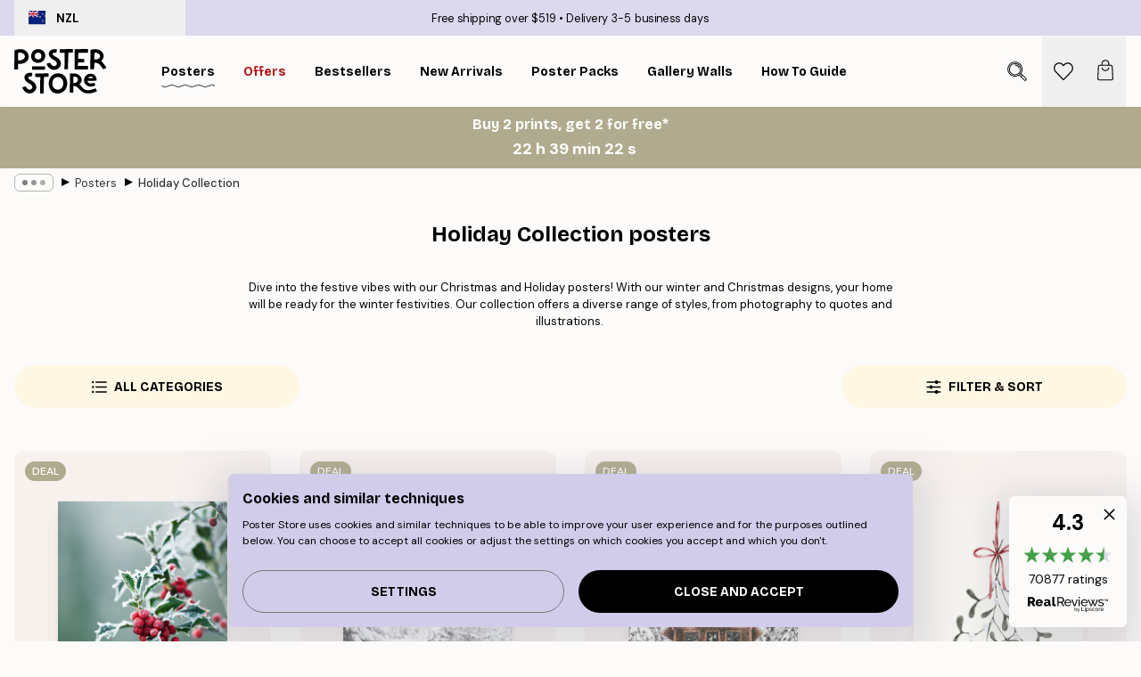

--- FILE ---
content_type: text/html; charset=utf-8
request_url: https://posterstore.nz/posters-prints/holiday-collection-0/
body_size: 40438
content:
<!DOCTYPE html><html dir="ltr" lang="en"><head><title>Buy Holiday Collection posters online at Posterstore.nz</title><meta name="description" content="Explore our Holiday Collection. Decorate your home with posters and prints for the festive season. Shop now at Posterstore.nz"/><meta charSet="utf-8"/><meta name="viewport" content="initial-scale=1.0, width=device-width"/><link rel="canonical" href="https://posterstore.nz/posters-prints/holiday-collection-0/"/><link rel="alternate" hrefLang="en-ie" href="https://posterstore.ie/posters-prints/holiday-collection-0/"/><link rel="alternate" hrefLang="no-no" href="https://posterstore.no/plakater-posters/holiday-collection/"/><link rel="alternate" hrefLang="en-ca" href="https://posterstore.ca/posters-prints/holiday-collection-0/"/><link rel="alternate" hrefLang="en-us" href="https://posterstore.com/posters-prints/holiday-collection-0/"/><link rel="alternate" hrefLang="en-au" href="https://posterstore.com/au/posters-prints/holiday-collection-0/"/><link rel="alternate" hrefLang="ro-ro" href="https://posterstore.com/ro/postere/holiday-collection/"/><link rel="alternate" hrefLang="hu-hu" href="https://posterstore.hu/falikepek-poszterek/holiday-collection/"/><link rel="alternate" hrefLang="en-hr" href="https://posterstore.eu/posters-prints/holiday-collection-0/"/><link rel="alternate" hrefLang="cs-cz" href="https://posterstore.cz/plakaty-obrazy/holiday-collection/"/><link rel="alternate" hrefLang="en-nz" href="https://posterstore.nz/posters-prints/holiday-collection-0/"/><link rel="alternate" hrefLang="ja-jp" href="https://posterstore.jp/E3-83-9D-E3-82-B9-E3-82-BF-E3-83-BC/Holiday-Collection/"/><link rel="alternate" hrefLang="ko-kr" href="https://posterstore.kr/EC-95-84-ED-8A-B8-EC-9B-8C-ED-81-AC--ED-8F-AC-EC-8A-A4-ED-84-B0/Holiday-Collection/"/><link rel="alternate" hrefLang="de-de" href="https://posterstore.de/bilder-poster/weihnachtskollektion/"/><link rel="alternate" hrefLang="fr-fr" href="https://posterstore.fr/affiches-posters/holiday-collection/"/><link rel="alternate" hrefLang="en-gb" href="https://posterstore.co.uk/posters-prints/holiday-collection-0/"/><link rel="alternate" hrefLang="sv-se" href="https://posterstore.se/tavlor-posters/holiday-collection/"/><link rel="alternate" hrefLang="da-dk" href="https://posterstore.dk/plakater/holiday-collection/"/><link rel="alternate" hrefLang="nl-nl" href="https://posterstore.nl/posters/holiday-collection/"/><link rel="alternate" hrefLang="de-at" href="https://posterstore.at/poster/weihnachtskollektion/"/><link rel="alternate" hrefLang="it-it" href="https://posterstore.it/stampe-poster/holiday-collection/"/><link rel="alternate" hrefLang="es-es" href="https://posterstore.es/posters/holiday-collection/"/><link rel="alternate" hrefLang="nl-be" href="https://posterstore.be/posters/holiday-collection/"/><link rel="alternate" hrefLang="fi-fi" href="https://posterstore.fi/julisteet/holiday-collection-0/"/><link rel="alternate" hrefLang="de-ch" href="https://posterstore.ch/bilder-poster/weihnachtskollektion/"/><link rel="alternate" hrefLang="ar-ae" href="https://posterstore.ae/D8-A7-D9-84-D9-84-D9-88-D8-AD-D8-A7-D8-AA--D9-88-D8-A7-D9-84-D9-85-D8-B7-D8-A8-D9-88-D8-B9-D8-A7-D8-AA/Holiday-Collection/"/><link rel="alternate" hrefLang="pl-pl" href="https://posterstore.pl/plakaty-obrazy/holiday-collection/"/><link rel="alternate" hrefLang="fr-ca" href="https://posterstore.ca/fr-ca/affiches-posters/holiday-collection/"/><link rel="alternate" hrefLang="es-us" href="https://posterstore.com/es-us/posters/holiday-collection/"/><link rel="alternate" hrefLang="it-ch" href="https://posterstore.ch/it-ch/stampe-poster/holiday-collection/"/><link rel="alternate" hrefLang="fr-ch" href="https://posterstore.ch/fr-ch/affiches-posters/holiday-collection/"/><link rel="alternate" hrefLang="fr-be" href="https://posterstore.be/fr-be/affiches-posters/holiday-collection/"/><link rel="alternate" hrefLang="de-be" href="https://posterstore.be/de-be/bilder-poster/weihnachtskollektion/"/><link rel="alternate" hrefLang="x-default" href="https://posterstore.com/posters-prints/holiday-collection-0/"/><meta property="og:description" content="Explore our Holiday Collection. Decorate your home with posters and prints for the festive season. Shop now at Posterstore.nz"/><meta property="og:url" content="https://posterstore.nz/posters-prints/holiday-collection-0/"/><meta property="og:site_name" content="Poster Store"/><link rel="preload" as="image" imageSrcSet="https://media.posterstore.com/site_images/6862da3d92c536b9cc929d2f_1902739960_PS52287-8.jpg?auto=compress%2Cformat&amp;fit=max&amp;w=256 256w, https://media.posterstore.com/site_images/6862da3d92c536b9cc929d2f_1902739960_PS52287-8.jpg?auto=compress%2Cformat&amp;fit=max&amp;w=384 384w, https://media.posterstore.com/site_images/6862da3d92c536b9cc929d2f_1902739960_PS52287-8.jpg?auto=compress%2Cformat&amp;fit=max&amp;w=640 640w, https://media.posterstore.com/site_images/6862da3d92c536b9cc929d2f_1902739960_PS52287-8.jpg?auto=compress%2Cformat&amp;fit=max&amp;w=750 750w, https://media.posterstore.com/site_images/6862da3d92c536b9cc929d2f_1902739960_PS52287-8.jpg?auto=compress%2Cformat&amp;fit=max&amp;w=828 828w, https://media.posterstore.com/site_images/6862da3d92c536b9cc929d2f_1902739960_PS52287-8.jpg?auto=compress%2Cformat&amp;fit=max&amp;w=1080 1080w, https://media.posterstore.com/site_images/6862da3d92c536b9cc929d2f_1902739960_PS52287-8.jpg?auto=compress%2Cformat&amp;fit=max&amp;w=1200 1200w, https://media.posterstore.com/site_images/6862da3d92c536b9cc929d2f_1902739960_PS52287-8.jpg?auto=compress%2Cformat&amp;fit=max&amp;w=1920 1920w, https://media.posterstore.com/site_images/6862da3d92c536b9cc929d2f_1902739960_PS52287-8.jpg?auto=compress%2Cformat&amp;fit=max&amp;w=2048 2048w, https://media.posterstore.com/site_images/6862da3d92c536b9cc929d2f_1902739960_PS52287-8.jpg?auto=compress%2Cformat&amp;fit=max&amp;w=3840 3840w" imageSizes="25vw" fetchpriority="high"/><link rel="preload" as="image" imageSrcSet="https://media.posterstore.com/site_images/6862d9f092c536b9cc929d1b_526044650_PS52283-8.jpg?auto=compress%2Cformat&amp;fit=max&amp;w=256 256w, https://media.posterstore.com/site_images/6862d9f092c536b9cc929d1b_526044650_PS52283-8.jpg?auto=compress%2Cformat&amp;fit=max&amp;w=384 384w, https://media.posterstore.com/site_images/6862d9f092c536b9cc929d1b_526044650_PS52283-8.jpg?auto=compress%2Cformat&amp;fit=max&amp;w=640 640w, https://media.posterstore.com/site_images/6862d9f092c536b9cc929d1b_526044650_PS52283-8.jpg?auto=compress%2Cformat&amp;fit=max&amp;w=750 750w, https://media.posterstore.com/site_images/6862d9f092c536b9cc929d1b_526044650_PS52283-8.jpg?auto=compress%2Cformat&amp;fit=max&amp;w=828 828w, https://media.posterstore.com/site_images/6862d9f092c536b9cc929d1b_526044650_PS52283-8.jpg?auto=compress%2Cformat&amp;fit=max&amp;w=1080 1080w, https://media.posterstore.com/site_images/6862d9f092c536b9cc929d1b_526044650_PS52283-8.jpg?auto=compress%2Cformat&amp;fit=max&amp;w=1200 1200w, https://media.posterstore.com/site_images/6862d9f092c536b9cc929d1b_526044650_PS52283-8.jpg?auto=compress%2Cformat&amp;fit=max&amp;w=1920 1920w, https://media.posterstore.com/site_images/6862d9f092c536b9cc929d1b_526044650_PS52283-8.jpg?auto=compress%2Cformat&amp;fit=max&amp;w=2048 2048w, https://media.posterstore.com/site_images/6862d9f092c536b9cc929d1b_526044650_PS52283-8.jpg?auto=compress%2Cformat&amp;fit=max&amp;w=3840 3840w" imageSizes="25vw" fetchpriority="high"/><link rel="preload" as="image" imageSrcSet="https://media.posterstore.com/site_images/6862fef825436f8361d7614f_1002845944_PS52819-8.jpg?auto=compress%2Cformat&amp;fit=max&amp;w=256 256w, https://media.posterstore.com/site_images/6862fef825436f8361d7614f_1002845944_PS52819-8.jpg?auto=compress%2Cformat&amp;fit=max&amp;w=384 384w, https://media.posterstore.com/site_images/6862fef825436f8361d7614f_1002845944_PS52819-8.jpg?auto=compress%2Cformat&amp;fit=max&amp;w=640 640w, https://media.posterstore.com/site_images/6862fef825436f8361d7614f_1002845944_PS52819-8.jpg?auto=compress%2Cformat&amp;fit=max&amp;w=750 750w, https://media.posterstore.com/site_images/6862fef825436f8361d7614f_1002845944_PS52819-8.jpg?auto=compress%2Cformat&amp;fit=max&amp;w=828 828w, https://media.posterstore.com/site_images/6862fef825436f8361d7614f_1002845944_PS52819-8.jpg?auto=compress%2Cformat&amp;fit=max&amp;w=1080 1080w, https://media.posterstore.com/site_images/6862fef825436f8361d7614f_1002845944_PS52819-8.jpg?auto=compress%2Cformat&amp;fit=max&amp;w=1200 1200w, https://media.posterstore.com/site_images/6862fef825436f8361d7614f_1002845944_PS52819-8.jpg?auto=compress%2Cformat&amp;fit=max&amp;w=1920 1920w, https://media.posterstore.com/site_images/6862fef825436f8361d7614f_1002845944_PS52819-8.jpg?auto=compress%2Cformat&amp;fit=max&amp;w=2048 2048w, https://media.posterstore.com/site_images/6862fef825436f8361d7614f_1002845944_PS52819-8.jpg?auto=compress%2Cformat&amp;fit=max&amp;w=3840 3840w" imageSizes="25vw" fetchpriority="high"/><link rel="preload" as="image" imageSrcSet="https://media.posterstore.com/site_images/6862db080b074212f55c7216_1930985742_PS52296-8.jpg?auto=compress%2Cformat&amp;fit=max&amp;w=256 256w, https://media.posterstore.com/site_images/6862db080b074212f55c7216_1930985742_PS52296-8.jpg?auto=compress%2Cformat&amp;fit=max&amp;w=384 384w, https://media.posterstore.com/site_images/6862db080b074212f55c7216_1930985742_PS52296-8.jpg?auto=compress%2Cformat&amp;fit=max&amp;w=640 640w, https://media.posterstore.com/site_images/6862db080b074212f55c7216_1930985742_PS52296-8.jpg?auto=compress%2Cformat&amp;fit=max&amp;w=750 750w, https://media.posterstore.com/site_images/6862db080b074212f55c7216_1930985742_PS52296-8.jpg?auto=compress%2Cformat&amp;fit=max&amp;w=828 828w, https://media.posterstore.com/site_images/6862db080b074212f55c7216_1930985742_PS52296-8.jpg?auto=compress%2Cformat&amp;fit=max&amp;w=1080 1080w, https://media.posterstore.com/site_images/6862db080b074212f55c7216_1930985742_PS52296-8.jpg?auto=compress%2Cformat&amp;fit=max&amp;w=1200 1200w, https://media.posterstore.com/site_images/6862db080b074212f55c7216_1930985742_PS52296-8.jpg?auto=compress%2Cformat&amp;fit=max&amp;w=1920 1920w, https://media.posterstore.com/site_images/6862db080b074212f55c7216_1930985742_PS52296-8.jpg?auto=compress%2Cformat&amp;fit=max&amp;w=2048 2048w, https://media.posterstore.com/site_images/6862db080b074212f55c7216_1930985742_PS52296-8.jpg?auto=compress%2Cformat&amp;fit=max&amp;w=3840 3840w" imageSizes="25vw" fetchpriority="high"/><link rel="preload" as="image" imageSrcSet="https://media.posterstore.com/site_images/6862ff4df416e9f1f4003222_1531748238_PS52823-8.jpg?auto=compress%2Cformat&amp;fit=max&amp;w=256 256w, https://media.posterstore.com/site_images/6862ff4df416e9f1f4003222_1531748238_PS52823-8.jpg?auto=compress%2Cformat&amp;fit=max&amp;w=384 384w, https://media.posterstore.com/site_images/6862ff4df416e9f1f4003222_1531748238_PS52823-8.jpg?auto=compress%2Cformat&amp;fit=max&amp;w=640 640w, https://media.posterstore.com/site_images/6862ff4df416e9f1f4003222_1531748238_PS52823-8.jpg?auto=compress%2Cformat&amp;fit=max&amp;w=750 750w, https://media.posterstore.com/site_images/6862ff4df416e9f1f4003222_1531748238_PS52823-8.jpg?auto=compress%2Cformat&amp;fit=max&amp;w=828 828w, https://media.posterstore.com/site_images/6862ff4df416e9f1f4003222_1531748238_PS52823-8.jpg?auto=compress%2Cformat&amp;fit=max&amp;w=1080 1080w, https://media.posterstore.com/site_images/6862ff4df416e9f1f4003222_1531748238_PS52823-8.jpg?auto=compress%2Cformat&amp;fit=max&amp;w=1200 1200w, https://media.posterstore.com/site_images/6862ff4df416e9f1f4003222_1531748238_PS52823-8.jpg?auto=compress%2Cformat&amp;fit=max&amp;w=1920 1920w, https://media.posterstore.com/site_images/6862ff4df416e9f1f4003222_1531748238_PS52823-8.jpg?auto=compress%2Cformat&amp;fit=max&amp;w=2048 2048w, https://media.posterstore.com/site_images/6862ff4df416e9f1f4003222_1531748238_PS52823-8.jpg?auto=compress%2Cformat&amp;fit=max&amp;w=3840 3840w" imageSizes="25vw" fetchpriority="high"/><link rel="preload" as="image" imageSrcSet="https://media.posterstore.com/site_images/6862b0b40b074212f55c6480_123564770_PS51146-8.jpg?auto=compress%2Cformat&amp;fit=max&amp;w=256 256w, https://media.posterstore.com/site_images/6862b0b40b074212f55c6480_123564770_PS51146-8.jpg?auto=compress%2Cformat&amp;fit=max&amp;w=384 384w, https://media.posterstore.com/site_images/6862b0b40b074212f55c6480_123564770_PS51146-8.jpg?auto=compress%2Cformat&amp;fit=max&amp;w=640 640w, https://media.posterstore.com/site_images/6862b0b40b074212f55c6480_123564770_PS51146-8.jpg?auto=compress%2Cformat&amp;fit=max&amp;w=750 750w, https://media.posterstore.com/site_images/6862b0b40b074212f55c6480_123564770_PS51146-8.jpg?auto=compress%2Cformat&amp;fit=max&amp;w=828 828w, https://media.posterstore.com/site_images/6862b0b40b074212f55c6480_123564770_PS51146-8.jpg?auto=compress%2Cformat&amp;fit=max&amp;w=1080 1080w, https://media.posterstore.com/site_images/6862b0b40b074212f55c6480_123564770_PS51146-8.jpg?auto=compress%2Cformat&amp;fit=max&amp;w=1200 1200w, https://media.posterstore.com/site_images/6862b0b40b074212f55c6480_123564770_PS51146-8.jpg?auto=compress%2Cformat&amp;fit=max&amp;w=1920 1920w, https://media.posterstore.com/site_images/6862b0b40b074212f55c6480_123564770_PS51146-8.jpg?auto=compress%2Cformat&amp;fit=max&amp;w=2048 2048w, https://media.posterstore.com/site_images/6862b0b40b074212f55c6480_123564770_PS51146-8.jpg?auto=compress%2Cformat&amp;fit=max&amp;w=3840 3840w" imageSizes="25vw" fetchpriority="high"/><link rel="preload" as="image" imageSrcSet="https://media.posterstore.com/site_images/6862b13cf416e9f1f40018c4_614549784_PS51152-8.jpg?auto=compress%2Cformat&amp;fit=max&amp;w=256 256w, https://media.posterstore.com/site_images/6862b13cf416e9f1f40018c4_614549784_PS51152-8.jpg?auto=compress%2Cformat&amp;fit=max&amp;w=384 384w, https://media.posterstore.com/site_images/6862b13cf416e9f1f40018c4_614549784_PS51152-8.jpg?auto=compress%2Cformat&amp;fit=max&amp;w=640 640w, https://media.posterstore.com/site_images/6862b13cf416e9f1f40018c4_614549784_PS51152-8.jpg?auto=compress%2Cformat&amp;fit=max&amp;w=750 750w, https://media.posterstore.com/site_images/6862b13cf416e9f1f40018c4_614549784_PS51152-8.jpg?auto=compress%2Cformat&amp;fit=max&amp;w=828 828w, https://media.posterstore.com/site_images/6862b13cf416e9f1f40018c4_614549784_PS51152-8.jpg?auto=compress%2Cformat&amp;fit=max&amp;w=1080 1080w, https://media.posterstore.com/site_images/6862b13cf416e9f1f40018c4_614549784_PS51152-8.jpg?auto=compress%2Cformat&amp;fit=max&amp;w=1200 1200w, https://media.posterstore.com/site_images/6862b13cf416e9f1f40018c4_614549784_PS51152-8.jpg?auto=compress%2Cformat&amp;fit=max&amp;w=1920 1920w, https://media.posterstore.com/site_images/6862b13cf416e9f1f40018c4_614549784_PS51152-8.jpg?auto=compress%2Cformat&amp;fit=max&amp;w=2048 2048w, https://media.posterstore.com/site_images/6862b13cf416e9f1f40018c4_614549784_PS51152-8.jpg?auto=compress%2Cformat&amp;fit=max&amp;w=3840 3840w" imageSizes="25vw" fetchpriority="high"/><link rel="preload" as="image" imageSrcSet="https://media.posterstore.com/site_images/6862da0525436f8361d75662_1949139148_PS52284-8.jpg?auto=compress%2Cformat&amp;fit=max&amp;w=256 256w, https://media.posterstore.com/site_images/6862da0525436f8361d75662_1949139148_PS52284-8.jpg?auto=compress%2Cformat&amp;fit=max&amp;w=384 384w, https://media.posterstore.com/site_images/6862da0525436f8361d75662_1949139148_PS52284-8.jpg?auto=compress%2Cformat&amp;fit=max&amp;w=640 640w, https://media.posterstore.com/site_images/6862da0525436f8361d75662_1949139148_PS52284-8.jpg?auto=compress%2Cformat&amp;fit=max&amp;w=750 750w, https://media.posterstore.com/site_images/6862da0525436f8361d75662_1949139148_PS52284-8.jpg?auto=compress%2Cformat&amp;fit=max&amp;w=828 828w, https://media.posterstore.com/site_images/6862da0525436f8361d75662_1949139148_PS52284-8.jpg?auto=compress%2Cformat&amp;fit=max&amp;w=1080 1080w, https://media.posterstore.com/site_images/6862da0525436f8361d75662_1949139148_PS52284-8.jpg?auto=compress%2Cformat&amp;fit=max&amp;w=1200 1200w, https://media.posterstore.com/site_images/6862da0525436f8361d75662_1949139148_PS52284-8.jpg?auto=compress%2Cformat&amp;fit=max&amp;w=1920 1920w, https://media.posterstore.com/site_images/6862da0525436f8361d75662_1949139148_PS52284-8.jpg?auto=compress%2Cformat&amp;fit=max&amp;w=2048 2048w, https://media.posterstore.com/site_images/6862da0525436f8361d75662_1949139148_PS52284-8.jpg?auto=compress%2Cformat&amp;fit=max&amp;w=3840 3840w" imageSizes="25vw" fetchpriority="high"/><link rel="preload" href="/_next/static/media/heart-outline.a7762d83.svg" as="image" fetchpriority="high"/><meta name="next-head-count" content="50"/><link rel="shortcut icon" href="/favicon.ico" type="image/x-icon"/><link rel="mask-icon" href="/mask-icon.svg" color="black"/><link rel="apple-touch-icon" href="/touch-icon.png"/><meta name="theme-color" content="#fff" media="(prefers-color-scheme: light)"/><meta name="theme-color" content="#fff" media="(prefers-color-scheme: dark)"/><meta name="theme-color" content="#fff"/><meta name="google-site-verification" content="BEX6LJAqqCSBdN4cuk7zM-fJ6uzLBcBo4arDLb3nrzs"/><meta name="google" content="notranslate"/><link rel="preload" href="/_next/static/css/ed153d54f0a8e4c9.css" as="style" crossorigin="anonymous"/><link rel="stylesheet" href="/_next/static/css/ed153d54f0a8e4c9.css" crossorigin="anonymous" data-n-g=""/><link rel="preload" href="/_next/static/css/5f9502f05fa05a11.css" as="style" crossorigin="anonymous"/><link rel="stylesheet" href="/_next/static/css/5f9502f05fa05a11.css" crossorigin="anonymous" data-n-p=""/><noscript data-n-css=""></noscript><script defer="" crossorigin="anonymous" nomodule="" src="/_next/static/chunks/polyfills-42372ed130431b0a.js"></script><script defer="" src="/_next/static/chunks/2835-f66bcc2c5fa32920.js" crossorigin="anonymous"></script><script defer="" src="/_next/static/chunks/8873.e1aff71af8dfb0e8.js" crossorigin="anonymous"></script><script defer="" src="/_next/static/chunks/6329.f26ba473ea1bb8a1.js" crossorigin="anonymous"></script><script src="/_next/static/chunks/webpack-bebfb9b8bae3bb01.js" defer="" crossorigin="anonymous"></script><script src="/_next/static/chunks/framework-ad5a2060caaa3ac5.js" defer="" crossorigin="anonymous"></script><script src="/_next/static/chunks/main-bef785a8afe73322.js" defer="" crossorigin="anonymous"></script><script src="/_next/static/chunks/pages/_app-c0e75e9e2500d95c.js" defer="" crossorigin="anonymous"></script><script src="/_next/static/chunks/3812-dad0d148c02f1223.js" defer="" crossorigin="anonymous"></script><script src="/_next/static/chunks/3304-a4a0d382497c7e2a.js" defer="" crossorigin="anonymous"></script><script src="/_next/static/chunks/7765-2523f8b4e0f67648.js" defer="" crossorigin="anonymous"></script><script src="/_next/static/chunks/5608-95a4419ccb889689.js" defer="" crossorigin="anonymous"></script><script src="/_next/static/chunks/9512-3414a8765b50cb8d.js" defer="" crossorigin="anonymous"></script><script src="/_next/static/chunks/pages/%5B...slug%5D-d46f6b5fd3001bdd.js" defer="" crossorigin="anonymous"></script><script src="/_next/static/ZGJIdtE3r3nSvyP7umZEZ/_buildManifest.js" defer="" crossorigin="anonymous"></script><script src="/_next/static/ZGJIdtE3r3nSvyP7umZEZ/_ssgManifest.js" defer="" crossorigin="anonymous"></script></head><body class="notranslate" lang="en"><noscript><iframe title="Google Tag Manager" src="https://www.googletagmanager.com/ns.html?id=GTM-T9G5H8D" height="0" width="0" style="display:none;visibility:hidden"></iframe></noscript><div id="__loading-indicator"></div><div id="__next"><script>history.scrollRestoration = "manual"</script><div id="app" data-project="PS" class="__variable_6e5d6a __variable_fc1bc1 font-body flex min-h-full flex-col"><a href="#main" class="visually-hidden">Skip to main content.</a><aside id="status" class="relative z-40 h-6 bg-brand-purple/75 px-4 w-content:h-10 z-40" aria-label="Status bar"><div class="relative m-auto flex h-full w-full max-w-header items-center"><button class="absolute z-10 hidden h-full w-48 items-center py-1 w-content:flex"><div class="relative flex h-full items-center rounded-md px-4 text-xs uppercase hover:bg-brand-purple active:bg-brand-purple ltr:-left-4 rtl:-right-4"><div class="relative me-3 flex" style="min-height:15.4px;min-width:19px"><img alt="New Zealand flag icon" aria-hidden="true" loading="lazy" width="640" height="480" decoding="async" data-nimg="1" class="absolute h-full w-full object-cover" style="color:transparent" src="/_next/static/media/nz.6c7ce687.svg"/></div><div class="flex h-4 items-center"><span class="font-bold" title="New Zealand">NZL</span></div></div></button><span></span><div role="region" aria-label="Announcements" class="w-full h-full flex-1 relative"><ul class="flex w-full flex-center h-full"><li aria-posinset="1" aria-setsize="2" class="transition-opacity absolute w-full overflow-hidden flex flex-center opacity-100" style="transition-duration:500ms"><p class="truncate w-content:scale-90">Free shipping over $519</p></li><li aria-posinset="2" aria-setsize="2" class="transition-opacity absolute w-full overflow-hidden flex flex-center opacity-0 pointer-events-none" style="transition-duration:200ms"><p class="truncate w-content:scale-90">Delivery 3-5 business days</p></li></ul></div></div></aside><header role="banner" class="sticky top-0 z-30" aria-label="Main navigation"><div class="flex h-16 items-center bg-brand-white px-1 shadow-sm lg:h-20 lg:px-4"><nav role="navigation" class="mx-auto flex w-full max-w-header items-center justify-between transition-all duration-500"><a class="flex max-w-content items-center justify-center transition-opacity duration-150 active:hover:opacity-60 active:hover:transition-none active:hover:delay-0 lg:w-[165px] lg:justify-start opacity-0" aria-current="false" href="https://posterstore.nz/"><img alt="Poster Store logo" loading="lazy" width="1143" height="557" decoding="async" data-nimg="1" class="m-auto h-[32px] w-auto lg:m-0 lg:my-4 lg:h-[50px] opacity-100 transition-opacity delay-300 lg:delay-500 w-content:delay-0 opacity-100 transition-opacity delay-300 duration-500" style="color:transparent" src="/_next/static/media/logo.efc2cd70.svg"/></a><section id="synapse-popover-group-R3a776" aria-label="Site navigation" class="hide-scrollbar me-4 hidden flex-1 overflow-x-auto lg:flex"><div class="group static" data-ph="top-nav"><a class="popover-button flex-center flex flex items-center capitalize font-display font-bold tracking-[0.5px] lg:tracking-[0.56px] text-xs lg:text-sm h-20 px-2.5 lg:px-4 whitespace-nowrap transition-colors duration-300 button-tertiary-active !ps-0" id="synapse-popover-Rra776-button" aria-expanded="false" href="https://posterstore.nz/posters-prints/"><span class="relative flex h-full items-center"><span class="relative tracking-normal">Posters<div class="absolute" style="overflow:hidden;background-image:url(&#x27;data:image/svg+xml;utf8,&lt;svg xmlns=&quot;http://www.w3.org/2000/svg&quot; viewBox=&quot;0 0 100 20&quot; preserveAspectRatio=&quot;none&quot;&gt;&lt;path d=&quot;M0,10 Q25,0 50,10 T100,10&quot; fill=&quot;none&quot; stroke=&quot;%23000&quot; stroke-width=&quot;4&quot; /&gt;&lt;/svg&gt;&#x27;);background-repeat:repeat-x;background-position:center;background-size:15px 5px;width:100%;height:10px;opacity:1"></div></span></span></a></div><div class="group" data-ph="top-nav"><a class="popover-button flex-center flex flex items-center capitalize font-display font-bold tracking-[0.5px] lg:tracking-[0.56px] text-xs lg:text-sm h-20 px-2.5 lg:px-4 whitespace-nowrap transition-colors duration-300 button-tertiary-active text-urgent" id="synapse-popover-R1ba776-button" aria-expanded="false" aria-controls="synapse-popover-R1ba776" href="https://posterstore.nz/sale/"><span class="relative">Offers<div class="absolute !opacity-0 group-hover:!opacity-50" style="overflow:hidden;background-image:url(&#x27;data:image/svg+xml;utf8,&lt;svg xmlns=&quot;http://www.w3.org/2000/svg&quot; viewBox=&quot;0 0 100 20&quot; preserveAspectRatio=&quot;none&quot;&gt;&lt;path d=&quot;M0,10 Q25,0 50,10 T100,10&quot; fill=&quot;none&quot; stroke=&quot;%23B21010&quot; stroke-width=&quot;4&quot; /&gt;&lt;/svg&gt;&#x27;);background-repeat:repeat-x;background-position:center;background-size:15px 5px;width:100%;height:10px;opacity:1"></div></span></a></div><div class="group" data-ph="top-nav"><a class="popover-button flex-center flex flex items-center capitalize font-display font-bold tracking-[0.5px] lg:tracking-[0.56px] text-xs lg:text-sm h-20 px-2.5 lg:px-4 whitespace-nowrap transition-colors duration-300 button-tertiary-active" id="synapse-popover-R1ra776-button" aria-expanded="false" aria-controls="synapse-popover-R1ra776" href="https://posterstore.nz/posters-prints/bestseller-art-prints/"><span class="relative">Bestsellers<div class="absolute !opacity-0 group-hover:!opacity-50" style="overflow:hidden;background-image:url(&#x27;data:image/svg+xml;utf8,&lt;svg xmlns=&quot;http://www.w3.org/2000/svg&quot; viewBox=&quot;0 0 100 20&quot; preserveAspectRatio=&quot;none&quot;&gt;&lt;path d=&quot;M0,10 Q25,0 50,10 T100,10&quot; fill=&quot;none&quot; stroke=&quot;%23000&quot; stroke-width=&quot;4&quot; /&gt;&lt;/svg&gt;&#x27;);background-repeat:repeat-x;background-position:center;background-size:15px 5px;width:100%;height:10px;opacity:1"></div></span></a></div><div class="group" data-ph="top-nav"><a class="popover-button flex-center flex flex items-center capitalize font-display font-bold tracking-[0.5px] lg:tracking-[0.56px] text-xs lg:text-sm h-20 px-2.5 lg:px-4 whitespace-nowrap transition-colors duration-300 button-tertiary-active" id="synapse-popover-R2ba776-button" aria-expanded="false" aria-controls="synapse-popover-R2ba776" href="https://posterstore.nz/posters-prints/new-arrival-prints/"><span class="relative">New Arrivals<div class="absolute !opacity-0 group-hover:!opacity-50" style="overflow:hidden;background-image:url(&#x27;data:image/svg+xml;utf8,&lt;svg xmlns=&quot;http://www.w3.org/2000/svg&quot; viewBox=&quot;0 0 100 20&quot; preserveAspectRatio=&quot;none&quot;&gt;&lt;path d=&quot;M0,10 Q25,0 50,10 T100,10&quot; fill=&quot;none&quot; stroke=&quot;%23000&quot; stroke-width=&quot;4&quot; /&gt;&lt;/svg&gt;&#x27;);background-repeat:repeat-x;background-position:center;background-size:15px 5px;width:100%;height:10px;opacity:1"></div></span></a></div><div class="group" data-ph="top-nav"><a class="popover-button flex-center flex flex items-center capitalize font-display font-bold tracking-[0.5px] lg:tracking-[0.56px] text-xs lg:text-sm h-20 px-2.5 lg:px-4 whitespace-nowrap transition-colors duration-300 button-tertiary-active" id="synapse-popover-R2ra776-button" aria-expanded="false" aria-controls="synapse-popover-R2ra776" href="https://posterstore.nz/posters-prints/poster-packs/"><span class="relative">Poster Packs<div class="absolute !opacity-0 group-hover:!opacity-50" style="overflow:hidden;background-image:url(&#x27;data:image/svg+xml;utf8,&lt;svg xmlns=&quot;http://www.w3.org/2000/svg&quot; viewBox=&quot;0 0 100 20&quot; preserveAspectRatio=&quot;none&quot;&gt;&lt;path d=&quot;M0,10 Q25,0 50,10 T100,10&quot; fill=&quot;none&quot; stroke=&quot;%23000&quot; stroke-width=&quot;4&quot; /&gt;&lt;/svg&gt;&#x27;);background-repeat:repeat-x;background-position:center;background-size:15px 5px;width:100%;height:10px;opacity:1"></div></span></a></div><div class="group" data-ph="top-nav"><a class="popover-button flex-center flex flex items-center capitalize font-display font-bold tracking-[0.5px] lg:tracking-[0.56px] text-xs lg:text-sm h-20 px-2.5 lg:px-4 whitespace-nowrap transition-colors duration-300 button-tertiary-active" id="synapse-popover-R3ba776-button" aria-expanded="false" aria-controls="synapse-popover-R3ba776" href="https://posterstore.nz/g/gallery-wall-inspiration/"><span class="relative">Gallery walls<div class="absolute !opacity-0 group-hover:!opacity-50" style="overflow:hidden;background-image:url(&#x27;data:image/svg+xml;utf8,&lt;svg xmlns=&quot;http://www.w3.org/2000/svg&quot; viewBox=&quot;0 0 100 20&quot; preserveAspectRatio=&quot;none&quot;&gt;&lt;path d=&quot;M0,10 Q25,0 50,10 T100,10&quot; fill=&quot;none&quot; stroke=&quot;%23000&quot; stroke-width=&quot;4&quot; /&gt;&lt;/svg&gt;&#x27;);background-repeat:repeat-x;background-position:center;background-size:15px 5px;width:100%;height:10px;opacity:1"></div></span></a></div><div class="group" data-ph="top-nav"><a class="popover-button flex-center flex flex items-center capitalize font-display font-bold tracking-[0.5px] lg:tracking-[0.56px] text-xs lg:text-sm h-20 px-2.5 lg:px-4 whitespace-nowrap transition-colors duration-300 button-tertiary-active" id="synapse-popover-R3ra776-button" aria-expanded="false" aria-controls="synapse-popover-R3ra776" href="https://posterstore.nz/how-to-create-your-perfect-gallery-wall/"><span class="relative">How to Guide<div class="absolute !opacity-0 group-hover:!opacity-50" style="overflow:hidden;background-image:url(&#x27;data:image/svg+xml;utf8,&lt;svg xmlns=&quot;http://www.w3.org/2000/svg&quot; viewBox=&quot;0 0 100 20&quot; preserveAspectRatio=&quot;none&quot;&gt;&lt;path d=&quot;M0,10 Q25,0 50,10 T100,10&quot; fill=&quot;none&quot; stroke=&quot;%23000&quot; stroke-width=&quot;4&quot; /&gt;&lt;/svg&gt;&#x27;);background-repeat:repeat-x;background-position:center;background-size:15px 5px;width:100%;height:10px;opacity:1"></div></span></a></div></section></nav></div></header><div id="promotional-banner" class="sticky top-0 z-20" style="top:0px"><a href="https://posterstore.nz/promotion/sale/"><aside aria-labelledby="synapse-promotional-banner-Rc776-title" class="flex flex-col flex-center text-center py-2 px-4 z-20 relative group" style="background:#b0ab8e;color:#fff"><div class="max-w-header relative w-full"><div class="flex flex-col px-8"><span id="synapse-promotional-banner-Rc776-title" class="h3">Buy 2 prints, get 2 for free*</span></div><div class="hidden sm:block text-center" style="background:#b0ab8e;color:#fff"><time dateTime="2026-02-01" class="font-bold mt-[2px] block text-[18px]"><span class="ms-2 last:ms-0" aria-hidden="true">0 min <!-- -->0 s</span><span class="visually-hidden">Valid until: 2026-02-01</span></time></div></div></aside></a></div><a href="https://posterstore.nz/promotion/sale/"><div class="-mt-2 pb-2 sm:mt-0 sm:hidden sm:pb-0 text-center" style="background:#b0ab8e;color:#fff"><time dateTime="2026-02-01" class="font-bold mt-[2px] block text-[18px]"><span class="ms-2 last:ms-0" aria-hidden="true">0 min</span><span class="ms-2 last:ms-0" aria-hidden="true">0 s</span><span class="visually-hidden">Valid until: 2026-02-01</span></time></div></a><span></span><main id="main" class="flex-1"><script type="application/ld+json">{
        "@context": "http://schema.org/",
        "@type": "CollectionPage",
        "name": "Buy Holiday Collection posters online at Posterstore.nz",
        "headline": "Holiday Collection posters",
        "description":
          "Holiday Collection posters at Poster Store  Transforming your home for the winter holidays can be a delightful family moment. With our Christmas designs and posters from the Holiday Collection, you can bring winter warmth to your interiors. Discover your perfect winter and holiday prints, and make sure you have them for the grand festive period!&nbsp;",
        "breadcrumb": {
          "@type": "BreadcrumbList",
          "itemListElement": [{"@type":"ListItem","item":{"@id":"https://posterstore.nz/","name":"Poster Store"},"position":1},{"@type":"ListItem","item":{"@id":"https://posterstore.nz/posters-prints/","name":"Posters"},"position":2},{"@type":"ListItem","item":{"@id":"https://posterstore.nz/posters-prints/holiday-collection-0/","name":"Holiday Collection"},"position":3}]
        },
        "url": "https://posterstore.nz/posters-prints/holiday-collection-0/",
        "mainEntity": {
          "@type": "ItemList",
          "url": "https://posterstore.nz/posters-prints/holiday-collection-0/",
          "numberOfItems": 97,
          "itemListOrder": "https://schema.org/ItemListUnordered",
          "itemListElement": [{"@type":"ListItem","position":1,"item":{"@type":"Product","name":"Frosted Holly Poster","description":"Frosted Holly Poster","sku":"PS52287-14","image":"https://media.posterstore.com/site_images/6862da3d92c536b9cc929d2f_1902739960_PS52287-8.jpg","url":"https://posterstore.nz/posters-prints/holiday-collection-0/frosted-holly-poster/","brand":{"@type":"Brand","name":"Desenio"}}},{"@type":"ListItem","position":2,"item":{"@type":"Product","name":"Driving Home for Christmas Poster","description":"Driving Home for Christmas Poster","sku":"PS52283-14","image":"https://media.posterstore.com/site_images/6862d9f092c536b9cc929d1b_526044650_PS52283-8.jpg","url":"https://posterstore.nz/posters-prints/holiday-collection-0/driving-home-for-christmas-poster/","brand":{"@type":"Brand","name":"Desenio"}}},{"@type":"ListItem","position":3,"item":{"@type":"Product","name":"Holiday Cabin Poster","description":"Holiday Cabin Poster","sku":"PS52819-24","image":"https://media.posterstore.com/site_images/6862fef825436f8361d7614f_1002845944_PS52819-8.jpg","url":"https://posterstore.nz/posters-prints/nature-botanical/holiday-cabin-poster/","brand":{"@type":"Brand","name":"Desenio"}}},{"@type":"ListItem","position":4,"item":{"@type":"Product","name":"Under the Mistletoe Poster","description":"Under the Mistletoe Poster","sku":"PS52296-24","image":"https://media.posterstore.com/site_images/6862db080b074212f55c7216_1930985742_PS52296-8.jpg","url":"https://posterstore.nz/posters-prints/holiday-collection-0/under-the-mistletoe-poster/","brand":{"@type":"Brand","name":"Desenio"}}},{"@type":"ListItem","position":5,"item":{"@type":"Product","name":"Joy in Red Poster","description":"Joy in Red Poster","sku":"PS52823-14","image":"https://media.posterstore.com/site_images/6862ff4df416e9f1f4003222_1531748238_PS52823-8.jpg","url":"https://posterstore.nz/posters-prints/typography-quotes/joy-in-red-poster/","brand":{"@type":"Brand","name":"Desenio"}}},{"@type":"ListItem","position":6,"item":{"@type":"Product","name":"Let it Snow Poster","description":"Let it Snow Poster","sku":"PS51146-14","image":"https://media.posterstore.com/site_images/6862b0b40b074212f55c6480_123564770_PS51146-8.jpg","url":"https://posterstore.nz/posters-prints/typography-quotes/let-it-snow-poster/","brand":{"@type":"Brand","name":"Desenio"}}},{"@type":"ListItem","position":7,"item":{"@type":"Product","name":"The Most Wonderful Time Poster","description":"The Most Wonderful Time Poster","sku":"PS51152-14","image":"https://media.posterstore.com/site_images/6862b13cf416e9f1f40018c4_614549784_PS51152-8.jpg","url":"https://posterstore.nz/posters-prints/typography-quotes/the-most-wonderful-time-poster/","brand":{"@type":"Brand","name":"Desenio"}}},{"@type":"ListItem","position":8,"item":{"@type":"Product","name":"Joy to the World Poster","description":"Joy to the World Poster","sku":"PS52284-14","image":"https://media.posterstore.com/site_images/6862da0525436f8361d75662_1949139148_PS52284-8.jpg","url":"https://posterstore.nz/posters-prints/holiday/joy-to-the-world-poster/","brand":{"@type":"Brand","name":"Desenio"}}},{"@type":"ListItem","position":9,"item":{"@type":"Product","name":"Cup of Chocolate Poster","description":"Cup of Chocolate Poster","sku":"PS52291-14","image":"https://media.posterstore.com/site_images/6862da8bf416e9f1f4002587_1362896667_PS52291-8.jpg","url":"https://posterstore.nz/posters-prints/holiday/cup-of-chocolate-poster/","brand":{"@type":"Brand","name":"Desenio"}}},{"@type":"ListItem","position":10,"item":{"@type":"Product","name":"Cup of Hot Chocolate Poster","description":"Cup of Hot Chocolate Poster","sku":"PS52825-14","image":"https://media.posterstore.com/site_images/6862ff83603ad773cc39b02a_261868199_PS52825-8.jpg","url":"https://posterstore.nz/posters-prints/photography/cup-of-hot-chocolate-poster/","brand":{"@type":"Brand","name":"Desenio"}}},{"@type":"ListItem","position":11,"item":{"@type":"Product","name":"Pile of Presents Poster","description":"Pile of Presents Poster","sku":"PS52294-14","image":"https://media.posterstore.com/site_images/6862dacd25436f8361d7567f_1013784058_PS52294-8.jpg","url":"https://posterstore.nz/posters-prints/photography/pile-of-presents-poster/","brand":{"@type":"Brand","name":"Desenio"}}},{"@type":"ListItem","position":12,"item":{"@type":"Product","name":"Winter Van Poster","description":"Winter Van Poster","sku":"PS52297-14","image":"https://media.posterstore.com/site_images/6862db237d2ae084e1826e0f_1458735474_PS52297-8.jpg","url":"https://posterstore.nz/posters-prints/holiday/winter-van-poster/","brand":{"@type":"Brand","name":"Desenio"}}},{"@type":"ListItem","position":13,"item":{"@type":"Product","name":"Happy Holidays Poster","description":"Happy Holidays Poster","sku":"PS52295-14","image":"https://media.posterstore.com/site_images/6862daec7d2ae084e1826dfd_689755183_PS52295-8.jpg","url":"https://posterstore.nz/posters-prints/holiday-collection-0/happy-holidays-poster/","brand":{"@type":"Brand","name":"Desenio"}}},{"@type":"ListItem","position":14,"item":{"@type":"Product","name":"Door Wreath Poster","description":"Door Wreath Poster","sku":"PS52293-14","image":"https://media.posterstore.com/site_images/6862dab2603ad773cc39a393_1867960358_PS52293-8.jpg","url":"https://posterstore.nz/posters-prints/holiday/door-wreath-poster/","brand":{"@type":"Brand","name":"Desenio"}}},{"@type":"ListItem","position":15,"item":{"@type":"Product","name":"Holiday Home Poster","description":"Holiday Home Poster","sku":"PS52824-14","image":"https://media.posterstore.com/site_images/6862ff68603ad773cc39b015_408352195_PS52824-8.jpg","url":"https://posterstore.nz/posters-prints/photography/holiday-home-poster/","brand":{"@type":"Brand","name":"Desenio"}}},{"@type":"ListItem","position":16,"item":{"@type":"Product","name":"Gingerbread Poster","description":"Gingerbread Poster","sku":"PS52289-14","image":"https://media.posterstore.com/site_images/6862da6792c536b9cc929d3f_408213244_PS52289-8.jpg","url":"https://posterstore.nz/posters-prints/holiday/gingerbread-poster/","brand":{"@type":"Brand","name":"Desenio"}}},{"@type":"ListItem","position":17,"item":{"@type":"Product","name":"Creamy Hot Cocoa Poster","description":"Creamy Hot Cocoa Poster","sku":"PS53280-5","image":"https://media.posterstore.com/site_images/68630ed192c536b9cc92adcc_1838236455_PS53280-8.jpg","url":"https://posterstore.nz/posters-prints/kitchen/creamy-hot-cocoa-poster/","brand":{"@type":"Brand","name":"Desenio"}}},{"@type":"ListItem","position":18,"item":{"@type":"Product","name":"Cinnamon Poster","description":"Cinnamon Poster","sku":"PS52290-14","image":"https://media.posterstore.com/site_images/6862da7625436f8361d75673_2035826808_PS52290-8.jpg","url":"https://posterstore.nz/posters-prints/holiday/cinnamon-poster/","brand":{"@type":"Brand","name":"Desenio"}}},{"@type":"ListItem","position":19,"item":{"@type":"Product","name":"Holiday Car Poster","description":"Holiday Car Poster","sku":"16580-14","image":"https://media.posterstore.com/site_images/685c5ca5885e04ae7f8ffe8b_708267918_16580-8.jpg","url":"https://posterstore.nz/posters-prints/photography/holiday-car-poster/","brand":{"@type":"Brand","name":"Desenio"}}},{"@type":"ListItem","position":20,"item":{"@type":"Product","name":"Santa's Sleigh Poster","description":"Santa's Sleigh Poster","sku":"PS52828-14","image":"https://media.posterstore.com/site_images/6862ffbc25436f8361d761c6_1425252088_PS52828-8.jpg","url":"https://posterstore.nz/posters-prints/illustrations-abstract/santas-sleigh-poster/","brand":{"@type":"Brand","name":"Desenio"}}},{"@type":"ListItem","position":21,"item":{"@type":"Product","name":"Wintery Cup Poster","description":"Wintery Cup Poster","sku":"PS52829-14","image":"https://media.posterstore.com/site_images/6862ffce92c536b9cc92aa6a_1449528741_PS52829-8.jpg","url":"https://posterstore.nz/posters-prints/illustrations-abstract/wintery-cup-poster/","brand":{"@type":"Brand","name":"Desenio"}}},{"@type":"ListItem","position":22,"item":{"@type":"Product","name":"Holiday Ornament Poster","description":"Holiday Ornament Poster","sku":"PS52830-14","image":"https://media.posterstore.com/site_images/6862ffe192c536b9cc92aa72_273730236_PS52830-8.jpg","url":"https://posterstore.nz/posters-prints/illustrations-abstract/holiday-ornament-poster/","brand":{"@type":"Brand","name":"Desenio"}}},{"@type":"ListItem","position":23,"item":{"@type":"Product","name":"Vintage Pine Poster","description":"Vintage Pine Poster","sku":"PS52831-14","image":"https://media.posterstore.com/site_images/6862fff37d2ae084e18279f2_1827500294_PS52831-8.jpg","url":"https://posterstore.nz/posters-prints/holiday/vintage-pine-poster/","brand":{"@type":"Brand","name":"Desenio"}}},{"@type":"ListItem","position":24,"item":{"@type":"Product","name":"Vintage Fir Poster","description":"Vintage Fir Poster","sku":"PS52832-14","image":"https://media.posterstore.com/site_images/686300067d2ae084e18279f8_309275758_PS52832-8.jpg","url":"https://posterstore.nz/posters-prints/holiday/vintage-fir-poster/","brand":{"@type":"Brand","name":"Desenio"}}},{"@type":"ListItem","position":25,"item":{"@type":"Product","name":"Jolly Car Poster","description":"Jolly Car Poster","sku":"PS53056-8","image":"https://media.posterstore.com/site_images/686307ff92c536b9cc92ab92_1877614780_PS53056-8.jpg","url":"https://posterstore.nz/posters-prints/holiday/jolly-car-poster/","brand":{"@type":"Brand","name":"Desenio"}}},{"@type":"ListItem","position":26,"item":{"@type":"Product","name":"Holiday Train Poster","description":"Holiday Train Poster","sku":"PS52835-14","image":"https://media.posterstore.com/site_images/6863004825436f8361d761f1_2146458979_PS52835-8.jpg","url":"https://posterstore.nz/posters-prints/photography/holiday-train-poster/","brand":{"@type":"Brand","name":"Desenio"}}},{"@type":"ListItem","position":27,"item":{"@type":"Product","name":"Winter Sleigh Poster","description":"Winter Sleigh Poster","sku":"PS52836-14","image":"https://media.posterstore.com/site_images/6863006192c536b9cc92aa9e_1204136391_PS52836-8.jpg","url":"https://posterstore.nz/posters-prints/seasonal-holiday-posters/winter/winter-sleigh-poster/","brand":{"@type":"Brand","name":"Desenio"}}},{"@type":"ListItem","position":28,"item":{"@type":"Product","name":"Silver Snow Globe Poster","description":"Silver Snow Globe Poster","sku":"16591-8","image":"https://media.posterstore.com/site_images/685c5d41cfde1217aabdbc5b_86304530_16591-8.jpg","url":"https://posterstore.nz/posters-prints/seasonal-holiday-posters/winter/silver-snow-globe-poster/","brand":{"@type":"Brand","name":"Desenio"}}},{"@type":"ListItem","position":29,"item":{"@type":"Product","name":"Hot Chocolate Recipe Poster","description":"Hot Chocolate Recipe Poster","sku":"PS52292-14","image":"https://media.posterstore.com/site_images/6862da9d0b074212f55c720d_660479889_PS52292-8.jpg","url":"https://posterstore.nz/posters-prints/holiday/hot-chocolate-recipe-poster/","brand":{"@type":"Brand","name":"Desenio"}}},{"@type":"ListItem","position":30,"item":{"@type":"Product","name":"Be Merry and Bright Poster","description":"Be Merry and Bright Poster","sku":"PS52826-14","image":"https://media.posterstore.com/site_images/67a5dd3a5d8e0ac40920a6a4_PS52826-4.jpg","url":"https://posterstore.nz/posters-prints/typography-quotes/be-merry-and-bright-poster/","brand":{"@type":"Brand","name":"Desenio"}}},{"@type":"ListItem","position":31,"item":{"@type":"Product","name":"Christmas Sleigh Poster","description":"Christmas Sleigh Poster","sku":"PS52288-14","image":"https://media.posterstore.com/site_images/6862da4e92c536b9cc929d34_1765433598_PS52288-8.jpg","url":"https://posterstore.nz/posters-prints/holiday/christmas-sleigh-poster/","brand":{"@type":"Brand","name":"Desenio"}}},{"@type":"ListItem","position":32,"item":{"@type":"Product","name":"Winter in the Woods Poster","description":"Winter in the Woods Poster","sku":"PS52300-14","image":"https://media.posterstore.com/site_images/6862db5b603ad773cc39a3a6_214534784_PS52300-8.jpg","url":"https://posterstore.nz/posters-prints/nature-botanical/winter-in-the-woods-poster/","brand":{"@type":"Brand","name":"Desenio"}}},{"@type":"ListItem","position":33,"item":{"@type":"Product","name":"Red Amaryllis Poster","description":"Red Amaryllis Poster","sku":"PS52285-8","image":"https://media.posterstore.com/site_images/6862da107d2ae084e1826dc7_482888148_PS52285-8.jpg","url":"https://posterstore.nz/posters-prints/botanical/flowers/red-amaryllis-poster/","brand":{"@type":"Brand","name":"Desenio"}}},{"@type":"ListItem","position":34,"item":{"@type":"Product","name":"Amaryllis in Bloom Poster","description":"Amaryllis in Bloom Poster","sku":"PS52286-8","image":"https://media.posterstore.com/site_images/6862da1a92c536b9cc929d2a_525199607_PS52286-8.jpg","url":"https://posterstore.nz/posters-prints/botanical/flowers/amaryllis-in-bloom-poster/","brand":{"@type":"Brand","name":"Desenio"}}},{"@type":"ListItem","position":35,"item":{"@type":"Product","name":"Merry Poster","description":"Merry Poster","sku":"PS53061-3","image":"https://media.posterstore.com/site_images/67f88f84081c0e70d45571b6_514494078_PS53061_main_image_PS.jpg","url":"https://posterstore.nz/posters-prints/holiday/merry-poster/","brand":{"@type":"Brand","name":"Desenio"}}},{"@type":"ListItem","position":36,"item":{"@type":"Product","name":"Peace Dove Poster","description":"Peace Dove Poster","sku":"15260-8","image":"https://media.posterstore.com/site_images/685c21a89ba509224c9474e8_1063958099_15260-8.jpg","url":"https://posterstore.nz/posters-prints/illustrations-abstract/peace-dove-poster/","brand":{"@type":"Brand","name":"Desenio"}}},{"@type":"ListItem","position":37,"item":{"@type":"Product","name":"Golden Angel Poster","description":"Golden Angel Poster","sku":"16578-8","image":"https://media.posterstore.com/site_images/685c5c848b7ca77dcb8aa77c_1594925807_16578-8.jpg","url":"https://posterstore.nz/posters-prints/holiday/golden-angel-poster/","brand":{"@type":"Brand","name":"Desenio"}}},{"@type":"ListItem","position":38,"item":{"@type":"Product","name":"Bauble Poster","description":"Bauble Poster","sku":"16577-8","image":"https://media.posterstore.com/site_images/685c5c75cfde1217aabdbc3a_1145069304_16577-8.jpg","url":"https://posterstore.nz/posters-prints/holiday/bauble-poster/","brand":{"@type":"Brand","name":"Desenio"}}},{"@type":"ListItem","position":39,"item":{"@type":"Product","name":"Christmas Tree Poster","description":"Christmas Tree Poster","sku":"18680-3","image":"https://media.posterstore.com/site_images/685d850f9ba509224c94c3b8_1432827039_18680-8.jpg","url":"https://posterstore.nz/posters-prints/holiday/christmas-tree-poster/","brand":{"@type":"Brand","name":"Desenio"}}},{"@type":"ListItem","position":40,"item":{"@type":"Product","name":"Graphic Christmas Poster","description":"Graphic Christmas Poster","sku":"PS53053-8","image":"https://media.posterstore.com/site_images/686307cef416e9f1f4003343_1131852528_PS53053-8.jpg","url":"https://posterstore.nz/posters-prints/holiday/graphic-christmas-poster/","brand":{"@type":"Brand","name":"Desenio"}}},{"@type":"ListItem","position":41,"item":{"@type":"Product","name":"Snow Globe Poster","description":"Snow Globe Poster","sku":"PS52298-8","image":"https://media.posterstore.com/site_images/6862db2f0b074212f55c721f_27393317_PS52298-8.jpg","url":"https://posterstore.nz/posters-prints/holiday-collection-0/snow-globe-poster/","brand":{"@type":"Brand","name":"Desenio"}}},{"@type":"ListItem","position":42,"item":{"@type":"Product","name":"Like This Present Poster","description":"Like This Present Poster","sku":"PS53067-3","image":"https://media.posterstore.com/site_images/686308707d2ae084e1827b46_1651588191_PS53067-8.jpg","url":"https://posterstore.nz/posters-prints/holiday/like-this-present-poster/","brand":{"@type":"Brand","name":"Desenio"}}},{"@type":"ListItem","position":43,"item":{"@type":"Product","name":"Decorated Deer Poster","description":"Decorated Deer Poster","sku":"PS52299-14","image":"https://media.posterstore.com/site_images/6862db450b074212f55c722c_1481341784_PS52299-8.jpg","url":"https://posterstore.nz/posters-prints/holiday/decorated-deer-poster/","brand":{"@type":"Brand","name":"Desenio"}}},{"@type":"ListItem","position":44,"item":{"@type":"Product","name":"Winter Trio Poster Pack","description":"Winter Trio Poster Pack","sku":"PSSET0031-9","image":"https://media.posterstore.com/site_images/67f8905eee2b1943d681e7a7_652829306_PSSET0031_main_image_PS.jpg","url":"https://posterstore.nz/posters-prints/poster-packs/winter-trio-poster-pack/","brand":{"@type":"Brand","name":"Desenio"}}},{"@type":"ListItem","position":45,"item":{"@type":"Product","name":"Cosy Winter Poster pack","description":"Cosy Winter Poster pack","sku":"PSSET0032-9","image":"https://media.posterstore.com/site_images/67f89062d63770ed425245e0_34161579_PSSET0032_main_image_PS.jpg","url":"https://posterstore.nz/posters-prints/poster-packs/holiday-poster-packs/cosy-winter-poster-pack/","brand":{"@type":"Brand","name":"Desenio"}}},{"@type":"ListItem","position":46,"item":{"@type":"Product","name":"Holiday Poster pack","description":"Holiday Poster pack","sku":"PSSET0033-9","image":"https://media.posterstore.com/site_images/67f89066dce54ccd7f76a361_730763348_PSSET0033_main_image_PS.jpg","url":"https://posterstore.nz/posters-prints/poster-packs/holiday-poster-packs/holiday-poster-pack/","brand":{"@type":"Brand","name":"Desenio"}}},{"@type":"ListItem","position":47,"item":{"@type":"Product","name":"Joyful Poster pack","description":"Joyful Poster pack","sku":"PSSET0040-9","image":"https://media.posterstore.com/site_images/67f89089961631b652a16549_577044371_PSSET0040_main_image_PS.jpg","url":"https://posterstore.nz/posters-prints/poster-packs/holiday-poster-packs/joyful-poster-pack/","brand":{"@type":"Brand","name":"Desenio"}}},{"@type":"ListItem","position":48,"item":{"@type":"Product","name":"Christmas Poster pack","description":"Christmas Poster pack","sku":"PSSET0039-9","image":"https://media.posterstore.com/site_images/67f8908426c73c8762fc3f62_943047848_PSSET0039_main_image_PS.jpg","url":"https://posterstore.nz/posters-prints/poster-packs/holiday-poster-packs/christmas-poster-pack/","brand":{"@type":"Brand","name":"Desenio"}}}]
        },
        "potentialAction": {
          "@type": "SearchAction",
          "target": "https://posterstore.nz/search/?query={term}",
          "query": "required",
          "query-input": "required name=term"
        }
      }</script><div class="relative"><div></div><div class="transform bg-brand-white md:mx-4"><div class="flex max-w-header justify-between gap-12 md:mx-auto"><span></span><div class="relative flex w-full flex-col"><nav id="breadcrumbs" class="hide-scrollbar mask-x-scroll flex w-full items-center overflow-x-auto px-4 py-1 mb-6 md:ms-[-16px]" aria-label="Breadcrumb" data-ph="breadcrumbs"><div class="sticky start-0 z-10 flex shrink-0 items-center transition-opacity duration-150 opacity-100 delay-150"><div role="presentation" class="flex-center flex h-5 px-2 rounded-md me-2 border border-brand-500"><div class="rounded-full bg-black me-1 last:me-0" style="height:6px;width:6px;opacity:calc(0.5 - 0 * 0.1)"></div><div class="rounded-full bg-black me-1 last:me-0" style="height:6px;width:6px;opacity:calc(0.5 - 1 * 0.1)"></div><div class="rounded-full bg-black me-1 last:me-0" style="height:6px;width:6px;opacity:calc(0.5 - 2 * 0.1)"></div></div><div role="separator" aria-orientation="vertical" class="text-md rtl-mirror relative -top-px start-px font-bold">▸</div></div><ol class="flex flex-nowrap ps-1 ms-2" style="transform:translate3d(0px, 0px, 0px)"><li class="group mx-1 flex flex-nowrap transition-opacity duration-300 ltr:first:-ml-3 rtl:first:-mr-3 pointer-events-none opacity-0"><a class="me-2 flex items-center truncate whitespace-nowrap hover:underline group-last:me-0 text-black/80 text-xs button-tertiary-active duration-300 transition-colors" tabindex="0" style="max-width:15rem" href="https://posterstore.nz/">Poster Store</a><div role="separator" aria-orientation="vertical" class="text-md rtl-mirror relative -top-px start-px font-bold">▸</div></li><li class="group mx-1 flex flex-nowrap transition-opacity duration-300 ltr:first:-ml-3 rtl:first:-mr-3 opacity-100"><a class="me-2 flex items-center truncate whitespace-nowrap hover:underline group-last:me-0 text-black/80 text-xs button-tertiary-active duration-300 transition-colors" tabindex="0" style="max-width:15rem" href="https://posterstore.nz/posters-prints/">Posters</a><div role="separator" aria-orientation="vertical" class="text-md rtl-mirror relative -top-px start-px font-bold">▸</div></li><li class="group mx-1 flex flex-nowrap transition-opacity duration-300 ltr:first:-ml-3 rtl:first:-mr-3 opacity-100"><a class="me-2 flex items-center truncate whitespace-nowrap hover:underline group-last:me-0 pe-3 font-medium text-black/80 text-xs button-tertiary-active duration-300 transition-colors" aria-current="page" tabindex="0" style="max-width:15rem" href="https://posterstore.nz/posters-prints/holiday-collection-0/">Holiday Collection</a></li></ol></nav><div class="flex flex-col-reverse"><h1 class="h1 mb-8 px-4 text-center">Holiday Collection posters</h1></div><div class="relative mb-10"><div class="brand-defaults category-description fallback"><p>Dive into the festive vibes with our Christmas and Holiday posters! With our winter and Christmas designs, your home will be ready for the winter festivities. Our collection offers a diverse range of styles, from photography to quotes and illustrations.&nbsp;</p></div></div><div class="z-10 mx-4 flex items-center rounded-3xl bg-brand-beige md:mx-0 md:bg-transparent justify-between"><button data-ph="category-nav" class="md:button-primary-beige w-full md:max-w-xs md:button px-4 flex flex-center md:py-0 py-3 group disabled:opacity-50"><img alt="Category toolbar icon" aria-hidden="true" loading="lazy" width="17" height="17" decoding="async" data-nimg="1" class="rtl-mirror" style="color:transparent" src="/_next/static/media/categories.4ad0298a.svg"/><span class="ms-2 truncate hidden xs:inline">All Categories</span></button><div class="h-5"><div class="md:hidden" style="overflow:hidden;background-image:url(&#x27;data:image/svg+xml;utf8,&lt;svg xmlns=&quot;http://www.w3.org/2000/svg&quot; viewBox=&quot;0 0 20 100&quot; preserveAspectRatio=&quot;none&quot;&gt;&lt;path d=&quot;M10,0 Q0,25 10,50 T10,100&quot; fill=&quot;none&quot; stroke=&quot;%23000&quot; stroke-width=&quot;4&quot; /&gt;&lt;/svg&gt;&#x27;);background-repeat:repeat-y;background-position:center;background-size:7px 10px;width:12px;height:100%;opacity:0.5"></div></div><button data-ph="category-filter-sort" sorting="custom" class="w-full md:max-w-xs md:button px-4 flex flex-center md:py-0 py-3 group disabled:opacity-50 md:button-primary-beige"><img alt="Category toolbar icon" aria-hidden="true" loading="lazy" width="17" height="17" decoding="async" data-nimg="1" style="color:transparent" src="/_next/static/media/filter.96470d11.svg"/><span class="ms-2 truncate hidden xs:inline">Filter &amp; Sort</span><span class="relative left-1 top-0 font-body sm:-top-px"></span></button></div><span></span><div class="mx-4 md:mx-0"><section class="grid grid-cols-2 mt-8 mb-auto md:mt-12 gap-x-4 gap-y-8 sm:gap-x-6 sm:gap-y-8 sm:grid-cols-3 lg:grid-cols-4 lg:gap-x-8 lg:gap-y-8" id="synapse-product-list-R2p6h976" role="feed" aria-live="polite" aria-atomic="false" aria-relevant="all" aria-busy="false" aria-label="Holiday Collection posters"><article id="synapse-product-card-Rqp6h976" aria-setsize="8" aria-posinset="1" aria-labelledby="synapse-product-card-Rqp6h976-title" aria-describedby="synapse-product-card-Rqp6h976-price" class="w-full"><a class="block pinterest-enabled mb-3 lg:mb-6 pinterest-enabled" href="https://posterstore.nz/p/posters-prints/holiday-collection-0/frosted-holly-poster/"><div class="relative"><div class="group relative h-0 w-full rounded-xl overflow-hidden bg-brand-ivory-300" style="padding-bottom:132%"><div class="absolute w-full transition-opacity transform-center px-[20%] sm:px-[17%] opacity-100"><img alt="A poster featuring a holly branch with vibrant red berries and green leaves, all covered in a delicate layer of frost." fetchpriority="high" width="154" height="215.6" decoding="async" data-nimg="1" class="h-full w-full shadow-md md:shadow-lg" style="color:transparent;max-width:100%;background-size:cover;background-position:50% 50%;background-repeat:no-repeat;background-image:url(&quot;data:image/svg+xml;charset=utf-8,%3Csvg xmlns=&#x27;http://www.w3.org/2000/svg&#x27; viewBox=&#x27;0 0 154 215.6&#x27;%3E%3Cfilter id=&#x27;b&#x27; color-interpolation-filters=&#x27;sRGB&#x27;%3E%3CfeGaussianBlur stdDeviation=&#x27;20&#x27;/%3E%3CfeColorMatrix values=&#x27;1 0 0 0 0 0 1 0 0 0 0 0 1 0 0 0 0 0 100 -1&#x27; result=&#x27;s&#x27;/%3E%3CfeFlood x=&#x27;0&#x27; y=&#x27;0&#x27; width=&#x27;100%25&#x27; height=&#x27;100%25&#x27;/%3E%3CfeComposite operator=&#x27;out&#x27; in=&#x27;s&#x27;/%3E%3CfeComposite in2=&#x27;SourceGraphic&#x27;/%3E%3CfeGaussianBlur stdDeviation=&#x27;20&#x27;/%3E%3C/filter%3E%3Cimage width=&#x27;100%25&#x27; height=&#x27;100%25&#x27; x=&#x27;0&#x27; y=&#x27;0&#x27; preserveAspectRatio=&#x27;none&#x27; style=&#x27;filter: url(%23b);&#x27; href=&#x27;[data-uri]&#x27;/%3E%3C/svg%3E&quot;)" sizes="25vw" srcSet="https://media.posterstore.com/site_images/6862da3d92c536b9cc929d2f_1902739960_PS52287-8.jpg?auto=compress%2Cformat&amp;fit=max&amp;w=256 256w, https://media.posterstore.com/site_images/6862da3d92c536b9cc929d2f_1902739960_PS52287-8.jpg?auto=compress%2Cformat&amp;fit=max&amp;w=384 384w, https://media.posterstore.com/site_images/6862da3d92c536b9cc929d2f_1902739960_PS52287-8.jpg?auto=compress%2Cformat&amp;fit=max&amp;w=640 640w, https://media.posterstore.com/site_images/6862da3d92c536b9cc929d2f_1902739960_PS52287-8.jpg?auto=compress%2Cformat&amp;fit=max&amp;w=750 750w, https://media.posterstore.com/site_images/6862da3d92c536b9cc929d2f_1902739960_PS52287-8.jpg?auto=compress%2Cformat&amp;fit=max&amp;w=828 828w, https://media.posterstore.com/site_images/6862da3d92c536b9cc929d2f_1902739960_PS52287-8.jpg?auto=compress%2Cformat&amp;fit=max&amp;w=1080 1080w, https://media.posterstore.com/site_images/6862da3d92c536b9cc929d2f_1902739960_PS52287-8.jpg?auto=compress%2Cformat&amp;fit=max&amp;w=1200 1200w, https://media.posterstore.com/site_images/6862da3d92c536b9cc929d2f_1902739960_PS52287-8.jpg?auto=compress%2Cformat&amp;fit=max&amp;w=1920 1920w, https://media.posterstore.com/site_images/6862da3d92c536b9cc929d2f_1902739960_PS52287-8.jpg?auto=compress%2Cformat&amp;fit=max&amp;w=2048 2048w, https://media.posterstore.com/site_images/6862da3d92c536b9cc929d2f_1902739960_PS52287-8.jpg?auto=compress%2Cformat&amp;fit=max&amp;w=3840 3840w" src="https://media.posterstore.com/site_images/6862da3d92c536b9cc929d2f_1902739960_PS52287-8.jpg?auto=compress%2Cformat&amp;fit=max&amp;w=3840"/></div></div><div class="flex flex-wrap items-baseline gap-2 absolute top-2 start-2 md:top-3 md:start-3"><span class="text-center font-medium py-0.5 px-2 font-bold text-tiny !rounded-full" style="background-color:#b0ab8e;color:#fff">DEAL</span></div><button data-ph="product-card-favorite-button" aria-label="Remove this product from wishlist" class="absolute p-3 md:p-4 end-0 bottom-0 scale-100 transition duration-300 active:scale-90 active:duration-0" style="min-height:20px;min-width:20px"><img alt="Heart icon" aria-hidden="true" fetchpriority="high" width="20" height="20" decoding="async" data-nimg="1" style="color:transparent;width:20px;height:20px" src="/_next/static/media/heart-outline.a7762d83.svg"/></button></div><span class="-mb-2 mt-3 flex truncate text-xs text-brand-900 sm:mt-1"> </span><section class="relative mt-2 flex h-full flex-1 flex-col overflow-hidden"><p id="synapse-product-card-Rqp6h976-title" class="truncate pe-7 font-display font-bold hover:underline">Frosted Holly Poster</p><span id="synapse-product-card-Rqp6h976-price" class="whitespace-nowrap text-xs font-medium"><span aria-label="Price: From $17.45">From $17.45</span></span></section></a></article><article id="synapse-product-card-R1ap6h976" aria-setsize="8" aria-posinset="2" aria-labelledby="synapse-product-card-R1ap6h976-title" aria-describedby="synapse-product-card-R1ap6h976-price" class="w-full"><a class="block pinterest-enabled mb-3 lg:mb-6 pinterest-enabled" href="https://posterstore.nz/p/posters-prints/holiday-collection-0/driving-home-for-christmas-poster/"><div class="relative"><div class="group relative h-0 w-full rounded-xl overflow-hidden bg-brand-ivory-300" style="padding-bottom:132%"><div class="absolute w-full transition-opacity transform-center px-[20%] sm:px-[17%] opacity-100"><img alt="A poster featuring a red vintage pickup truck carrying Christmas trees through a snowy forest." fetchpriority="high" width="154" height="215.6" decoding="async" data-nimg="1" class="h-full w-full shadow-md md:shadow-lg" style="color:transparent;max-width:100%;background-size:cover;background-position:50% 50%;background-repeat:no-repeat;background-image:url(&quot;data:image/svg+xml;charset=utf-8,%3Csvg xmlns=&#x27;http://www.w3.org/2000/svg&#x27; viewBox=&#x27;0 0 154 215.6&#x27;%3E%3Cfilter id=&#x27;b&#x27; color-interpolation-filters=&#x27;sRGB&#x27;%3E%3CfeGaussianBlur stdDeviation=&#x27;20&#x27;/%3E%3CfeColorMatrix values=&#x27;1 0 0 0 0 0 1 0 0 0 0 0 1 0 0 0 0 0 100 -1&#x27; result=&#x27;s&#x27;/%3E%3CfeFlood x=&#x27;0&#x27; y=&#x27;0&#x27; width=&#x27;100%25&#x27; height=&#x27;100%25&#x27;/%3E%3CfeComposite operator=&#x27;out&#x27; in=&#x27;s&#x27;/%3E%3CfeComposite in2=&#x27;SourceGraphic&#x27;/%3E%3CfeGaussianBlur stdDeviation=&#x27;20&#x27;/%3E%3C/filter%3E%3Cimage width=&#x27;100%25&#x27; height=&#x27;100%25&#x27; x=&#x27;0&#x27; y=&#x27;0&#x27; preserveAspectRatio=&#x27;none&#x27; style=&#x27;filter: url(%23b);&#x27; href=&#x27;[data-uri]&#x27;/%3E%3C/svg%3E&quot;)" sizes="25vw" srcSet="https://media.posterstore.com/site_images/6862d9f092c536b9cc929d1b_526044650_PS52283-8.jpg?auto=compress%2Cformat&amp;fit=max&amp;w=256 256w, https://media.posterstore.com/site_images/6862d9f092c536b9cc929d1b_526044650_PS52283-8.jpg?auto=compress%2Cformat&amp;fit=max&amp;w=384 384w, https://media.posterstore.com/site_images/6862d9f092c536b9cc929d1b_526044650_PS52283-8.jpg?auto=compress%2Cformat&amp;fit=max&amp;w=640 640w, https://media.posterstore.com/site_images/6862d9f092c536b9cc929d1b_526044650_PS52283-8.jpg?auto=compress%2Cformat&amp;fit=max&amp;w=750 750w, https://media.posterstore.com/site_images/6862d9f092c536b9cc929d1b_526044650_PS52283-8.jpg?auto=compress%2Cformat&amp;fit=max&amp;w=828 828w, https://media.posterstore.com/site_images/6862d9f092c536b9cc929d1b_526044650_PS52283-8.jpg?auto=compress%2Cformat&amp;fit=max&amp;w=1080 1080w, https://media.posterstore.com/site_images/6862d9f092c536b9cc929d1b_526044650_PS52283-8.jpg?auto=compress%2Cformat&amp;fit=max&amp;w=1200 1200w, https://media.posterstore.com/site_images/6862d9f092c536b9cc929d1b_526044650_PS52283-8.jpg?auto=compress%2Cformat&amp;fit=max&amp;w=1920 1920w, https://media.posterstore.com/site_images/6862d9f092c536b9cc929d1b_526044650_PS52283-8.jpg?auto=compress%2Cformat&amp;fit=max&amp;w=2048 2048w, https://media.posterstore.com/site_images/6862d9f092c536b9cc929d1b_526044650_PS52283-8.jpg?auto=compress%2Cformat&amp;fit=max&amp;w=3840 3840w" src="https://media.posterstore.com/site_images/6862d9f092c536b9cc929d1b_526044650_PS52283-8.jpg?auto=compress%2Cformat&amp;fit=max&amp;w=3840"/></div></div><div class="flex flex-wrap items-baseline gap-2 absolute top-2 start-2 md:top-3 md:start-3"><span class="text-center font-medium py-0.5 px-2 font-bold text-tiny !rounded-full" style="background-color:#b0ab8e;color:#fff">DEAL</span></div><button data-ph="product-card-favorite-button" aria-label="Remove this product from wishlist" class="absolute p-3 md:p-4 end-0 bottom-0 scale-100 transition duration-300 active:scale-90 active:duration-0" style="min-height:20px;min-width:20px"><img alt="Heart icon" aria-hidden="true" fetchpriority="high" width="20" height="20" decoding="async" data-nimg="1" style="color:transparent;width:20px;height:20px" src="/_next/static/media/heart-outline.a7762d83.svg"/></button></div><span class="-mb-2 mt-3 flex truncate text-xs text-brand-900 sm:mt-1"> </span><section class="relative mt-2 flex h-full flex-1 flex-col overflow-hidden"><p id="synapse-product-card-R1ap6h976-title" class="truncate pe-7 font-display font-bold hover:underline">Driving Home for Christmas Poster</p><span id="synapse-product-card-R1ap6h976-price" class="whitespace-nowrap text-xs font-medium"><span aria-label="Price: From $17.45">From $17.45</span></span></section></a></article><article id="synapse-product-card-R1qp6h976" aria-setsize="8" aria-posinset="3" aria-labelledby="synapse-product-card-R1qp6h976-title" aria-describedby="synapse-product-card-R1qp6h976-price" class="w-full"><a class="block pinterest-enabled mb-3 lg:mb-6 pinterest-enabled" href="https://posterstore.nz/p/posters-prints/nature-botanical/holiday-cabin-poster/"><div class="relative"><div class="group relative h-0 w-full rounded-xl overflow-hidden bg-brand-ivory-300" style="padding-bottom:132%"><div class="absolute w-full transition-opacity transform-center px-[20%] sm:px-[17%] opacity-100"><img alt="A poster featuring a rustic wooden and stone cabin surrounded by snow-covered pine trees in a winter landscape." fetchpriority="high" width="154" height="215.6" decoding="async" data-nimg="1" class="h-full w-full shadow-md md:shadow-lg" style="color:transparent;max-width:100%;background-size:cover;background-position:50% 50%;background-repeat:no-repeat;background-image:url(&quot;data:image/svg+xml;charset=utf-8,%3Csvg xmlns=&#x27;http://www.w3.org/2000/svg&#x27; viewBox=&#x27;0 0 154 215.6&#x27;%3E%3Cfilter id=&#x27;b&#x27; color-interpolation-filters=&#x27;sRGB&#x27;%3E%3CfeGaussianBlur stdDeviation=&#x27;20&#x27;/%3E%3CfeColorMatrix values=&#x27;1 0 0 0 0 0 1 0 0 0 0 0 1 0 0 0 0 0 100 -1&#x27; result=&#x27;s&#x27;/%3E%3CfeFlood x=&#x27;0&#x27; y=&#x27;0&#x27; width=&#x27;100%25&#x27; height=&#x27;100%25&#x27;/%3E%3CfeComposite operator=&#x27;out&#x27; in=&#x27;s&#x27;/%3E%3CfeComposite in2=&#x27;SourceGraphic&#x27;/%3E%3CfeGaussianBlur stdDeviation=&#x27;20&#x27;/%3E%3C/filter%3E%3Cimage width=&#x27;100%25&#x27; height=&#x27;100%25&#x27; x=&#x27;0&#x27; y=&#x27;0&#x27; preserveAspectRatio=&#x27;none&#x27; style=&#x27;filter: url(%23b);&#x27; href=&#x27;[data-uri]&#x27;/%3E%3C/svg%3E&quot;)" sizes="25vw" srcSet="https://media.posterstore.com/site_images/6862fef825436f8361d7614f_1002845944_PS52819-8.jpg?auto=compress%2Cformat&amp;fit=max&amp;w=256 256w, https://media.posterstore.com/site_images/6862fef825436f8361d7614f_1002845944_PS52819-8.jpg?auto=compress%2Cformat&amp;fit=max&amp;w=384 384w, https://media.posterstore.com/site_images/6862fef825436f8361d7614f_1002845944_PS52819-8.jpg?auto=compress%2Cformat&amp;fit=max&amp;w=640 640w, https://media.posterstore.com/site_images/6862fef825436f8361d7614f_1002845944_PS52819-8.jpg?auto=compress%2Cformat&amp;fit=max&amp;w=750 750w, https://media.posterstore.com/site_images/6862fef825436f8361d7614f_1002845944_PS52819-8.jpg?auto=compress%2Cformat&amp;fit=max&amp;w=828 828w, https://media.posterstore.com/site_images/6862fef825436f8361d7614f_1002845944_PS52819-8.jpg?auto=compress%2Cformat&amp;fit=max&amp;w=1080 1080w, https://media.posterstore.com/site_images/6862fef825436f8361d7614f_1002845944_PS52819-8.jpg?auto=compress%2Cformat&amp;fit=max&amp;w=1200 1200w, https://media.posterstore.com/site_images/6862fef825436f8361d7614f_1002845944_PS52819-8.jpg?auto=compress%2Cformat&amp;fit=max&amp;w=1920 1920w, https://media.posterstore.com/site_images/6862fef825436f8361d7614f_1002845944_PS52819-8.jpg?auto=compress%2Cformat&amp;fit=max&amp;w=2048 2048w, https://media.posterstore.com/site_images/6862fef825436f8361d7614f_1002845944_PS52819-8.jpg?auto=compress%2Cformat&amp;fit=max&amp;w=3840 3840w" src="https://media.posterstore.com/site_images/6862fef825436f8361d7614f_1002845944_PS52819-8.jpg?auto=compress%2Cformat&amp;fit=max&amp;w=3840"/></div></div><div class="flex flex-wrap items-baseline gap-2 absolute top-2 start-2 md:top-3 md:start-3"><span class="text-center font-medium py-0.5 px-2 font-bold text-tiny !rounded-full" style="background-color:#b0ab8e;color:#fff">DEAL</span></div><button data-ph="product-card-favorite-button" aria-label="Remove this product from wishlist" class="absolute p-3 md:p-4 end-0 bottom-0 scale-100 transition duration-300 active:scale-90 active:duration-0" style="min-height:20px;min-width:20px"><img alt="Heart icon" aria-hidden="true" fetchpriority="high" width="20" height="20" decoding="async" data-nimg="1" style="color:transparent;width:20px;height:20px" src="/_next/static/media/heart-outline.a7762d83.svg"/></button></div><span class="-mb-2 mt-3 flex truncate text-xs text-brand-900 sm:mt-1"> </span><section class="relative mt-2 flex h-full flex-1 flex-col overflow-hidden"><p id="synapse-product-card-R1qp6h976-title" class="truncate pe-7 font-display font-bold hover:underline">Holiday Cabin Poster</p><span id="synapse-product-card-R1qp6h976-price" class="whitespace-nowrap text-xs font-medium"><span aria-label="Price: From $17.45">From $17.45</span></span></section></a></article><article id="synapse-product-card-R2ap6h976" aria-setsize="8" aria-posinset="4" aria-labelledby="synapse-product-card-R2ap6h976-title" aria-describedby="synapse-product-card-R2ap6h976-price" class="w-full"><a class="block pinterest-enabled mb-3 lg:mb-6 pinterest-enabled" href="https://posterstore.nz/p/posters-prints/holiday-collection-0/under-the-mistletoe-poster/"><div class="relative"><div class="group relative h-0 w-full rounded-xl overflow-hidden bg-brand-ivory-300" style="padding-bottom:132%"><div class="absolute w-full transition-opacity transform-center px-[20%] sm:px-[17%] opacity-100"><img alt="A poster featuring a watercolour illustration of a mistletoe bunch with white berries, hanging from a red ribbon." fetchpriority="high" width="154" height="215.6" decoding="async" data-nimg="1" class="h-full w-full shadow-md md:shadow-lg" style="color:transparent;max-width:100%;background-size:cover;background-position:50% 50%;background-repeat:no-repeat;background-image:url(&quot;data:image/svg+xml;charset=utf-8,%3Csvg xmlns=&#x27;http://www.w3.org/2000/svg&#x27; viewBox=&#x27;0 0 154 215.6&#x27;%3E%3Cfilter id=&#x27;b&#x27; color-interpolation-filters=&#x27;sRGB&#x27;%3E%3CfeGaussianBlur stdDeviation=&#x27;20&#x27;/%3E%3CfeColorMatrix values=&#x27;1 0 0 0 0 0 1 0 0 0 0 0 1 0 0 0 0 0 100 -1&#x27; result=&#x27;s&#x27;/%3E%3CfeFlood x=&#x27;0&#x27; y=&#x27;0&#x27; width=&#x27;100%25&#x27; height=&#x27;100%25&#x27;/%3E%3CfeComposite operator=&#x27;out&#x27; in=&#x27;s&#x27;/%3E%3CfeComposite in2=&#x27;SourceGraphic&#x27;/%3E%3CfeGaussianBlur stdDeviation=&#x27;20&#x27;/%3E%3C/filter%3E%3Cimage width=&#x27;100%25&#x27; height=&#x27;100%25&#x27; x=&#x27;0&#x27; y=&#x27;0&#x27; preserveAspectRatio=&#x27;none&#x27; style=&#x27;filter: url(%23b);&#x27; href=&#x27;[data-uri]&#x27;/%3E%3C/svg%3E&quot;)" sizes="25vw" srcSet="https://media.posterstore.com/site_images/6862db080b074212f55c7216_1930985742_PS52296-8.jpg?auto=compress%2Cformat&amp;fit=max&amp;w=256 256w, https://media.posterstore.com/site_images/6862db080b074212f55c7216_1930985742_PS52296-8.jpg?auto=compress%2Cformat&amp;fit=max&amp;w=384 384w, https://media.posterstore.com/site_images/6862db080b074212f55c7216_1930985742_PS52296-8.jpg?auto=compress%2Cformat&amp;fit=max&amp;w=640 640w, https://media.posterstore.com/site_images/6862db080b074212f55c7216_1930985742_PS52296-8.jpg?auto=compress%2Cformat&amp;fit=max&amp;w=750 750w, https://media.posterstore.com/site_images/6862db080b074212f55c7216_1930985742_PS52296-8.jpg?auto=compress%2Cformat&amp;fit=max&amp;w=828 828w, https://media.posterstore.com/site_images/6862db080b074212f55c7216_1930985742_PS52296-8.jpg?auto=compress%2Cformat&amp;fit=max&amp;w=1080 1080w, https://media.posterstore.com/site_images/6862db080b074212f55c7216_1930985742_PS52296-8.jpg?auto=compress%2Cformat&amp;fit=max&amp;w=1200 1200w, https://media.posterstore.com/site_images/6862db080b074212f55c7216_1930985742_PS52296-8.jpg?auto=compress%2Cformat&amp;fit=max&amp;w=1920 1920w, https://media.posterstore.com/site_images/6862db080b074212f55c7216_1930985742_PS52296-8.jpg?auto=compress%2Cformat&amp;fit=max&amp;w=2048 2048w, https://media.posterstore.com/site_images/6862db080b074212f55c7216_1930985742_PS52296-8.jpg?auto=compress%2Cformat&amp;fit=max&amp;w=3840 3840w" src="https://media.posterstore.com/site_images/6862db080b074212f55c7216_1930985742_PS52296-8.jpg?auto=compress%2Cformat&amp;fit=max&amp;w=3840"/></div></div><div class="flex flex-wrap items-baseline gap-2 absolute top-2 start-2 md:top-3 md:start-3"><span class="text-center font-medium py-0.5 px-2 font-bold text-tiny !rounded-full" style="background-color:#b0ab8e;color:#fff">DEAL</span></div><button data-ph="product-card-favorite-button" aria-label="Remove this product from wishlist" class="absolute p-3 md:p-4 end-0 bottom-0 scale-100 transition duration-300 active:scale-90 active:duration-0" style="min-height:20px;min-width:20px"><img alt="Heart icon" aria-hidden="true" fetchpriority="high" width="20" height="20" decoding="async" data-nimg="1" style="color:transparent;width:20px;height:20px" src="/_next/static/media/heart-outline.a7762d83.svg"/></button></div><span class="-mb-2 mt-3 flex truncate text-xs text-brand-900 sm:mt-1"> </span><section class="relative mt-2 flex h-full flex-1 flex-col overflow-hidden"><p id="synapse-product-card-R2ap6h976-title" class="truncate pe-7 font-display font-bold hover:underline">Under the Mistletoe Poster</p><span id="synapse-product-card-R2ap6h976-price" class="whitespace-nowrap text-xs font-medium"><span aria-label="Price: From $17.45">From $17.45</span></span></section></a></article><article id="synapse-product-card-R2qp6h976" aria-setsize="8" aria-posinset="5" aria-labelledby="synapse-product-card-R2qp6h976-title" aria-describedby="synapse-product-card-R2qp6h976-price" class="w-full"><a class="block pinterest-enabled mb-3 lg:mb-6 pinterest-enabled" href="https://posterstore.nz/p/posters-prints/typography-quotes/joy-in-red-poster/"><div class="relative"><div class="group relative h-0 w-full rounded-xl overflow-hidden bg-brand-ivory-300" style="padding-bottom:132%"><div class="absolute w-full transition-opacity transform-center px-[20%] sm:px-[17%] opacity-100"><img alt="A poster of the word JOY in large, bold red serif letters on a white background, with partial letters visible." fetchpriority="high" width="154" height="215.6" decoding="async" data-nimg="1" class="h-full w-full shadow-md md:shadow-lg" style="color:transparent;max-width:100%;background-size:cover;background-position:50% 50%;background-repeat:no-repeat;background-image:url(&quot;data:image/svg+xml;charset=utf-8,%3Csvg xmlns=&#x27;http://www.w3.org/2000/svg&#x27; viewBox=&#x27;0 0 154 215.6&#x27;%3E%3Cfilter id=&#x27;b&#x27; color-interpolation-filters=&#x27;sRGB&#x27;%3E%3CfeGaussianBlur stdDeviation=&#x27;20&#x27;/%3E%3CfeColorMatrix values=&#x27;1 0 0 0 0 0 1 0 0 0 0 0 1 0 0 0 0 0 100 -1&#x27; result=&#x27;s&#x27;/%3E%3CfeFlood x=&#x27;0&#x27; y=&#x27;0&#x27; width=&#x27;100%25&#x27; height=&#x27;100%25&#x27;/%3E%3CfeComposite operator=&#x27;out&#x27; in=&#x27;s&#x27;/%3E%3CfeComposite in2=&#x27;SourceGraphic&#x27;/%3E%3CfeGaussianBlur stdDeviation=&#x27;20&#x27;/%3E%3C/filter%3E%3Cimage width=&#x27;100%25&#x27; height=&#x27;100%25&#x27; x=&#x27;0&#x27; y=&#x27;0&#x27; preserveAspectRatio=&#x27;none&#x27; style=&#x27;filter: url(%23b);&#x27; href=&#x27;[data-uri]&#x27;/%3E%3C/svg%3E&quot;)" sizes="25vw" srcSet="https://media.posterstore.com/site_images/6862ff4df416e9f1f4003222_1531748238_PS52823-8.jpg?auto=compress%2Cformat&amp;fit=max&amp;w=256 256w, https://media.posterstore.com/site_images/6862ff4df416e9f1f4003222_1531748238_PS52823-8.jpg?auto=compress%2Cformat&amp;fit=max&amp;w=384 384w, https://media.posterstore.com/site_images/6862ff4df416e9f1f4003222_1531748238_PS52823-8.jpg?auto=compress%2Cformat&amp;fit=max&amp;w=640 640w, https://media.posterstore.com/site_images/6862ff4df416e9f1f4003222_1531748238_PS52823-8.jpg?auto=compress%2Cformat&amp;fit=max&amp;w=750 750w, https://media.posterstore.com/site_images/6862ff4df416e9f1f4003222_1531748238_PS52823-8.jpg?auto=compress%2Cformat&amp;fit=max&amp;w=828 828w, https://media.posterstore.com/site_images/6862ff4df416e9f1f4003222_1531748238_PS52823-8.jpg?auto=compress%2Cformat&amp;fit=max&amp;w=1080 1080w, https://media.posterstore.com/site_images/6862ff4df416e9f1f4003222_1531748238_PS52823-8.jpg?auto=compress%2Cformat&amp;fit=max&amp;w=1200 1200w, https://media.posterstore.com/site_images/6862ff4df416e9f1f4003222_1531748238_PS52823-8.jpg?auto=compress%2Cformat&amp;fit=max&amp;w=1920 1920w, https://media.posterstore.com/site_images/6862ff4df416e9f1f4003222_1531748238_PS52823-8.jpg?auto=compress%2Cformat&amp;fit=max&amp;w=2048 2048w, https://media.posterstore.com/site_images/6862ff4df416e9f1f4003222_1531748238_PS52823-8.jpg?auto=compress%2Cformat&amp;fit=max&amp;w=3840 3840w" src="https://media.posterstore.com/site_images/6862ff4df416e9f1f4003222_1531748238_PS52823-8.jpg?auto=compress%2Cformat&amp;fit=max&amp;w=3840"/></div></div><div class="flex flex-wrap items-baseline gap-2 absolute top-2 start-2 md:top-3 md:start-3"><span class="text-center font-medium py-0.5 px-2 font-bold text-tiny !rounded-full" style="background-color:#b0ab8e;color:#fff">DEAL</span></div><button data-ph="product-card-favorite-button" aria-label="Remove this product from wishlist" class="absolute p-3 md:p-4 end-0 bottom-0 scale-100 transition duration-300 active:scale-90 active:duration-0" style="min-height:20px;min-width:20px"><img alt="Heart icon" aria-hidden="true" fetchpriority="high" width="20" height="20" decoding="async" data-nimg="1" style="color:transparent;width:20px;height:20px" src="/_next/static/media/heart-outline.a7762d83.svg"/></button></div><span class="-mb-2 mt-3 flex truncate text-xs text-brand-900 sm:mt-1"> </span><section class="relative mt-2 flex h-full flex-1 flex-col overflow-hidden"><p id="synapse-product-card-R2qp6h976-title" class="truncate pe-7 font-display font-bold hover:underline">Joy in Red Poster</p><span id="synapse-product-card-R2qp6h976-price" class="whitespace-nowrap text-xs font-medium"><span aria-label="Price: From $17.45">From $17.45</span></span></section></a></article><article id="synapse-product-card-R3ap6h976" aria-setsize="8" aria-posinset="6" aria-labelledby="synapse-product-card-R3ap6h976-title" aria-describedby="synapse-product-card-R3ap6h976-price" class="w-full"><a class="block pinterest-enabled mb-3 lg:mb-6 pinterest-enabled" href="https://posterstore.nz/p/posters-prints/typography-quotes/let-it-snow-poster/"><div class="relative"><div class="group relative h-0 w-full rounded-xl overflow-hidden bg-brand-ivory-300" style="padding-bottom:132%"><div class="absolute w-full transition-opacity transform-center px-[20%] sm:px-[17%] opacity-100"><img alt="A poster with the phrase Let it Snow in elegant grey cursive script on a white background." fetchpriority="high" width="154" height="215.6" decoding="async" data-nimg="1" class="h-full w-full shadow-md md:shadow-lg" style="color:transparent;max-width:100%;background-size:cover;background-position:50% 50%;background-repeat:no-repeat;background-image:url(&quot;data:image/svg+xml;charset=utf-8,%3Csvg xmlns=&#x27;http://www.w3.org/2000/svg&#x27; viewBox=&#x27;0 0 154 215.6&#x27;%3E%3Cfilter id=&#x27;b&#x27; color-interpolation-filters=&#x27;sRGB&#x27;%3E%3CfeGaussianBlur stdDeviation=&#x27;20&#x27;/%3E%3CfeColorMatrix values=&#x27;1 0 0 0 0 0 1 0 0 0 0 0 1 0 0 0 0 0 100 -1&#x27; result=&#x27;s&#x27;/%3E%3CfeFlood x=&#x27;0&#x27; y=&#x27;0&#x27; width=&#x27;100%25&#x27; height=&#x27;100%25&#x27;/%3E%3CfeComposite operator=&#x27;out&#x27; in=&#x27;s&#x27;/%3E%3CfeComposite in2=&#x27;SourceGraphic&#x27;/%3E%3CfeGaussianBlur stdDeviation=&#x27;20&#x27;/%3E%3C/filter%3E%3Cimage width=&#x27;100%25&#x27; height=&#x27;100%25&#x27; x=&#x27;0&#x27; y=&#x27;0&#x27; preserveAspectRatio=&#x27;none&#x27; style=&#x27;filter: url(%23b);&#x27; href=&#x27;[data-uri]&#x27;/%3E%3C/svg%3E&quot;)" sizes="25vw" srcSet="https://media.posterstore.com/site_images/6862b0b40b074212f55c6480_123564770_PS51146-8.jpg?auto=compress%2Cformat&amp;fit=max&amp;w=256 256w, https://media.posterstore.com/site_images/6862b0b40b074212f55c6480_123564770_PS51146-8.jpg?auto=compress%2Cformat&amp;fit=max&amp;w=384 384w, https://media.posterstore.com/site_images/6862b0b40b074212f55c6480_123564770_PS51146-8.jpg?auto=compress%2Cformat&amp;fit=max&amp;w=640 640w, https://media.posterstore.com/site_images/6862b0b40b074212f55c6480_123564770_PS51146-8.jpg?auto=compress%2Cformat&amp;fit=max&amp;w=750 750w, https://media.posterstore.com/site_images/6862b0b40b074212f55c6480_123564770_PS51146-8.jpg?auto=compress%2Cformat&amp;fit=max&amp;w=828 828w, https://media.posterstore.com/site_images/6862b0b40b074212f55c6480_123564770_PS51146-8.jpg?auto=compress%2Cformat&amp;fit=max&amp;w=1080 1080w, https://media.posterstore.com/site_images/6862b0b40b074212f55c6480_123564770_PS51146-8.jpg?auto=compress%2Cformat&amp;fit=max&amp;w=1200 1200w, https://media.posterstore.com/site_images/6862b0b40b074212f55c6480_123564770_PS51146-8.jpg?auto=compress%2Cformat&amp;fit=max&amp;w=1920 1920w, https://media.posterstore.com/site_images/6862b0b40b074212f55c6480_123564770_PS51146-8.jpg?auto=compress%2Cformat&amp;fit=max&amp;w=2048 2048w, https://media.posterstore.com/site_images/6862b0b40b074212f55c6480_123564770_PS51146-8.jpg?auto=compress%2Cformat&amp;fit=max&amp;w=3840 3840w" src="https://media.posterstore.com/site_images/6862b0b40b074212f55c6480_123564770_PS51146-8.jpg?auto=compress%2Cformat&amp;fit=max&amp;w=3840"/></div></div><div class="flex flex-wrap items-baseline gap-2 absolute top-2 start-2 md:top-3 md:start-3"><span class="text-center font-medium py-0.5 px-2 font-bold text-tiny !rounded-full" style="background-color:#b0ab8e;color:#fff">DEAL</span></div><button data-ph="product-card-favorite-button" aria-label="Remove this product from wishlist" class="absolute p-3 md:p-4 end-0 bottom-0 scale-100 transition duration-300 active:scale-90 active:duration-0" style="min-height:20px;min-width:20px"><img alt="Heart icon" aria-hidden="true" fetchpriority="high" width="20" height="20" decoding="async" data-nimg="1" style="color:transparent;width:20px;height:20px" src="/_next/static/media/heart-outline.a7762d83.svg"/></button></div><span class="-mb-2 mt-3 flex truncate text-xs text-brand-900 sm:mt-1"> </span><section class="relative mt-2 flex h-full flex-1 flex-col overflow-hidden"><p id="synapse-product-card-R3ap6h976-title" class="truncate pe-7 font-display font-bold hover:underline">Let it Snow Poster</p><span id="synapse-product-card-R3ap6h976-price" class="whitespace-nowrap text-xs font-medium"><span aria-label="Price: From $31">From $31</span></span></section></a></article><article id="synapse-product-card-R3qp6h976" aria-setsize="8" aria-posinset="7" aria-labelledby="synapse-product-card-R3qp6h976-title" aria-describedby="synapse-product-card-R3qp6h976-price" class="w-full"><a class="block pinterest-enabled mb-3 lg:mb-6 pinterest-enabled" href="https://posterstore.nz/p/posters-prints/typography-quotes/the-most-wonderful-time-poster/"><div class="relative"><div class="group relative h-0 w-full rounded-xl overflow-hidden bg-brand-ivory-300" style="padding-bottom:132%"><div class="absolute w-full transition-opacity transform-center px-[20%] sm:px-[17%]"><img alt="A poster with white script lettering on a dark blue background, reading, Its the most wonderful time of the year." fetchpriority="high" width="154" height="215.6" decoding="async" data-nimg="1" class="h-full w-full shadow-md md:shadow-lg" style="color:transparent;max-width:100%;background-size:cover;background-position:50% 50%;background-repeat:no-repeat;background-image:url(&quot;data:image/svg+xml;charset=utf-8,%3Csvg xmlns=&#x27;http://www.w3.org/2000/svg&#x27; viewBox=&#x27;0 0 154 215.6&#x27;%3E%3Cfilter id=&#x27;b&#x27; color-interpolation-filters=&#x27;sRGB&#x27;%3E%3CfeGaussianBlur stdDeviation=&#x27;20&#x27;/%3E%3CfeColorMatrix values=&#x27;1 0 0 0 0 0 1 0 0 0 0 0 1 0 0 0 0 0 100 -1&#x27; result=&#x27;s&#x27;/%3E%3CfeFlood x=&#x27;0&#x27; y=&#x27;0&#x27; width=&#x27;100%25&#x27; height=&#x27;100%25&#x27;/%3E%3CfeComposite operator=&#x27;out&#x27; in=&#x27;s&#x27;/%3E%3CfeComposite in2=&#x27;SourceGraphic&#x27;/%3E%3CfeGaussianBlur stdDeviation=&#x27;20&#x27;/%3E%3C/filter%3E%3Cimage width=&#x27;100%25&#x27; height=&#x27;100%25&#x27; x=&#x27;0&#x27; y=&#x27;0&#x27; preserveAspectRatio=&#x27;none&#x27; style=&#x27;filter: url(%23b);&#x27; href=&#x27;[data-uri]&#x27;/%3E%3C/svg%3E&quot;)" sizes="25vw" srcSet="https://media.posterstore.com/site_images/6862b13cf416e9f1f40018c4_614549784_PS51152-8.jpg?auto=compress%2Cformat&amp;fit=max&amp;w=256 256w, https://media.posterstore.com/site_images/6862b13cf416e9f1f40018c4_614549784_PS51152-8.jpg?auto=compress%2Cformat&amp;fit=max&amp;w=384 384w, https://media.posterstore.com/site_images/6862b13cf416e9f1f40018c4_614549784_PS51152-8.jpg?auto=compress%2Cformat&amp;fit=max&amp;w=640 640w, https://media.posterstore.com/site_images/6862b13cf416e9f1f40018c4_614549784_PS51152-8.jpg?auto=compress%2Cformat&amp;fit=max&amp;w=750 750w, https://media.posterstore.com/site_images/6862b13cf416e9f1f40018c4_614549784_PS51152-8.jpg?auto=compress%2Cformat&amp;fit=max&amp;w=828 828w, https://media.posterstore.com/site_images/6862b13cf416e9f1f40018c4_614549784_PS51152-8.jpg?auto=compress%2Cformat&amp;fit=max&amp;w=1080 1080w, https://media.posterstore.com/site_images/6862b13cf416e9f1f40018c4_614549784_PS51152-8.jpg?auto=compress%2Cformat&amp;fit=max&amp;w=1200 1200w, https://media.posterstore.com/site_images/6862b13cf416e9f1f40018c4_614549784_PS51152-8.jpg?auto=compress%2Cformat&amp;fit=max&amp;w=1920 1920w, https://media.posterstore.com/site_images/6862b13cf416e9f1f40018c4_614549784_PS51152-8.jpg?auto=compress%2Cformat&amp;fit=max&amp;w=2048 2048w, https://media.posterstore.com/site_images/6862b13cf416e9f1f40018c4_614549784_PS51152-8.jpg?auto=compress%2Cformat&amp;fit=max&amp;w=3840 3840w" src="https://media.posterstore.com/site_images/6862b13cf416e9f1f40018c4_614549784_PS51152-8.jpg?auto=compress%2Cformat&amp;fit=max&amp;w=3840"/></div></div><div class="flex flex-wrap items-baseline gap-2 absolute top-2 start-2 md:top-3 md:start-3"><span class="text-center font-medium py-0.5 px-2 font-bold text-tiny !rounded-full" style="background-color:#b0ab8e;color:#fff">DEAL</span></div><button data-ph="product-card-favorite-button" aria-label="Remove this product from wishlist" class="absolute p-3 md:p-4 end-0 bottom-0 scale-100 transition duration-300 active:scale-90 active:duration-0" style="min-height:20px;min-width:20px"><img alt="Heart icon" aria-hidden="true" fetchpriority="high" width="20" height="20" decoding="async" data-nimg="1" style="color:transparent;width:20px;height:20px" src="/_next/static/media/heart-outline.a7762d83.svg"/></button></div><span class="-mb-2 mt-3 flex truncate text-xs text-brand-900 sm:mt-1"> </span><section class="relative mt-2 flex h-full flex-1 flex-col overflow-hidden"><p id="synapse-product-card-R3qp6h976-title" class="truncate pe-7 font-display font-bold hover:underline">The Most Wonderful Time Poster</p><span id="synapse-product-card-R3qp6h976-price" class="whitespace-nowrap text-xs font-medium"><span aria-label="Price: From $31">From $31</span></span></section></a></article><article id="synapse-product-card-R4ap6h976" aria-setsize="8" aria-posinset="8" aria-labelledby="synapse-product-card-R4ap6h976-title" aria-describedby="synapse-product-card-R4ap6h976-price" class="w-full"><a class="block pinterest-enabled mb-3 lg:mb-6 pinterest-enabled" href="https://posterstore.nz/p/posters-prints/holiday/joy-to-the-world-poster/"><div class="relative"><div class="group relative h-0 w-full rounded-xl overflow-hidden bg-brand-ivory-300" style="padding-bottom:132%"><div class="absolute w-full transition-opacity transform-center px-[20%] sm:px-[17%] opacity-100"><img alt="A poster featuring a close-up of green pine branches with the white text Joy To The World in a decorative font." fetchpriority="high" width="154" height="215.6" decoding="async" data-nimg="1" class="h-full w-full shadow-md md:shadow-lg" style="color:transparent;max-width:100%;background-size:cover;background-position:50% 50%;background-repeat:no-repeat;background-image:url(&quot;data:image/svg+xml;charset=utf-8,%3Csvg xmlns=&#x27;http://www.w3.org/2000/svg&#x27; viewBox=&#x27;0 0 154 215.6&#x27;%3E%3Cfilter id=&#x27;b&#x27; color-interpolation-filters=&#x27;sRGB&#x27;%3E%3CfeGaussianBlur stdDeviation=&#x27;20&#x27;/%3E%3CfeColorMatrix values=&#x27;1 0 0 0 0 0 1 0 0 0 0 0 1 0 0 0 0 0 100 -1&#x27; result=&#x27;s&#x27;/%3E%3CfeFlood x=&#x27;0&#x27; y=&#x27;0&#x27; width=&#x27;100%25&#x27; height=&#x27;100%25&#x27;/%3E%3CfeComposite operator=&#x27;out&#x27; in=&#x27;s&#x27;/%3E%3CfeComposite in2=&#x27;SourceGraphic&#x27;/%3E%3CfeGaussianBlur stdDeviation=&#x27;20&#x27;/%3E%3C/filter%3E%3Cimage width=&#x27;100%25&#x27; height=&#x27;100%25&#x27; x=&#x27;0&#x27; y=&#x27;0&#x27; preserveAspectRatio=&#x27;none&#x27; style=&#x27;filter: url(%23b);&#x27; href=&#x27;[data-uri]&#x27;/%3E%3C/svg%3E&quot;)" sizes="25vw" srcSet="https://media.posterstore.com/site_images/6862da0525436f8361d75662_1949139148_PS52284-8.jpg?auto=compress%2Cformat&amp;fit=max&amp;w=256 256w, https://media.posterstore.com/site_images/6862da0525436f8361d75662_1949139148_PS52284-8.jpg?auto=compress%2Cformat&amp;fit=max&amp;w=384 384w, https://media.posterstore.com/site_images/6862da0525436f8361d75662_1949139148_PS52284-8.jpg?auto=compress%2Cformat&amp;fit=max&amp;w=640 640w, https://media.posterstore.com/site_images/6862da0525436f8361d75662_1949139148_PS52284-8.jpg?auto=compress%2Cformat&amp;fit=max&amp;w=750 750w, https://media.posterstore.com/site_images/6862da0525436f8361d75662_1949139148_PS52284-8.jpg?auto=compress%2Cformat&amp;fit=max&amp;w=828 828w, https://media.posterstore.com/site_images/6862da0525436f8361d75662_1949139148_PS52284-8.jpg?auto=compress%2Cformat&amp;fit=max&amp;w=1080 1080w, https://media.posterstore.com/site_images/6862da0525436f8361d75662_1949139148_PS52284-8.jpg?auto=compress%2Cformat&amp;fit=max&amp;w=1200 1200w, https://media.posterstore.com/site_images/6862da0525436f8361d75662_1949139148_PS52284-8.jpg?auto=compress%2Cformat&amp;fit=max&amp;w=1920 1920w, https://media.posterstore.com/site_images/6862da0525436f8361d75662_1949139148_PS52284-8.jpg?auto=compress%2Cformat&amp;fit=max&amp;w=2048 2048w, https://media.posterstore.com/site_images/6862da0525436f8361d75662_1949139148_PS52284-8.jpg?auto=compress%2Cformat&amp;fit=max&amp;w=3840 3840w" src="https://media.posterstore.com/site_images/6862da0525436f8361d75662_1949139148_PS52284-8.jpg?auto=compress%2Cformat&amp;fit=max&amp;w=3840"/></div></div><div class="flex flex-wrap items-baseline gap-2 absolute top-2 start-2 md:top-3 md:start-3"><span class="text-center font-medium py-0.5 px-2 font-bold text-tiny !rounded-full" style="background-color:#b0ab8e;color:#fff">DEAL</span></div><button data-ph="product-card-favorite-button" aria-label="Remove this product from wishlist" class="absolute p-3 md:p-4 end-0 bottom-0 scale-100 transition duration-300 active:scale-90 active:duration-0" style="min-height:20px;min-width:20px"><img alt="Heart icon" aria-hidden="true" fetchpriority="high" width="20" height="20" decoding="async" data-nimg="1" style="color:transparent;width:20px;height:20px" src="/_next/static/media/heart-outline.a7762d83.svg"/></button></div><span class="-mb-2 mt-3 flex truncate text-xs text-brand-900 sm:mt-1"> </span><section class="relative mt-2 flex h-full flex-1 flex-col overflow-hidden"><p id="synapse-product-card-R4ap6h976-title" class="truncate pe-7 font-display font-bold hover:underline">Joy to the World Poster</p><span id="synapse-product-card-R4ap6h976-price" class="whitespace-nowrap text-xs font-medium"><span aria-label="Price: From $17.45">From $17.45</span></span></section></a></article></section><div class="relative mt-12 flex w-full flex-col"><h2 class="h3 absolute -top-5 left-0 right-0 m-auto max-w-fit bg-brand-white px-4 py-2 uppercase"></h2><section class="grid w-full grid-cols-2 gap-4 xs:gap-5 sm:grid-cols-3 sm:gap-8 lg:grid-cols-4" id="synapse-product-list-Rsp6h976" aria-label="CATEGORY HIGHLIGHTS"><div class="w-full animate-pulse bg-gray-200" style="height:430px"></div><div class="w-full animate-pulse bg-gray-200" style="height:430px"></div><div class="w-full animate-pulse bg-gray-200" style="height:430px"></div><div class="w-full animate-pulse bg-gray-200" style="height:430px"></div><div class="w-full animate-pulse bg-gray-200" style="height:430px"></div><div class="w-full animate-pulse bg-gray-200" style="height:430px"></div><div class="w-full animate-pulse bg-gray-200" style="height:430px"></div><div class="w-full animate-pulse bg-gray-200" style="height:430px"></div></section><div class="mb-6 mt-6 md:mb-0" style="overflow:hidden;background-image:url(&#x27;data:image/svg+xml;utf8,&lt;svg xmlns=&quot;http://www.w3.org/2000/svg&quot; viewBox=&quot;0 0 100 20&quot; preserveAspectRatio=&quot;none&quot;&gt;&lt;path d=&quot;M0,10 Q25,0 50,10 T100,10&quot; fill=&quot;none&quot; stroke=&quot;%23B3B3B3&quot; stroke-width=&quot;2&quot; /&gt;&lt;/svg&gt;&#x27;);background-repeat:repeat-x;background-position:center;background-size:40px 10px;width:100%;height:15px;opacity:1"></div></div><section class="grid grid-cols-2 mt-8 mb-auto md:mt-12 gap-x-4 gap-y-8 sm:gap-x-6 sm:gap-y-8 sm:grid-cols-3 lg:grid-cols-4 lg:gap-x-8 lg:gap-y-8" id="synapse-product-list-R6p6h976" role="feed" aria-live="polite" aria-atomic="false" aria-relevant="all" aria-busy="false" aria-label="Holiday Collection posters"><article id="synapse-product-card-R1up6h976" aria-setsize="97" aria-posinset="9" aria-labelledby="synapse-product-card-R1up6h976-title" aria-describedby="synapse-product-card-R1up6h976-price" class="w-full"><a class="block pinterest-enabled relative flex flex-col h-full" href="https://posterstore.nz/p/posters-prints/holiday/cup-of-chocolate-poster/"><div class="relative"><div class="group relative h-0 w-full rounded-xl overflow-hidden bg-brand-ivory-300" style="padding-bottom:132%"><div class="absolute w-full transition-opacity transform-center px-[20%] sm:px-[17%] opacity-100"><img alt="A poster featuring a metal mug overflowing with marshmallows, being dusted with cocoa powder from a sieve." loading="lazy" width="154" height="215.6" decoding="async" data-nimg="1" class="h-full w-full shadow-md md:shadow-lg" style="color:transparent;max-width:100%;background-size:cover;background-position:50% 50%;background-repeat:no-repeat;background-image:url(&quot;data:image/svg+xml;charset=utf-8,%3Csvg xmlns=&#x27;http://www.w3.org/2000/svg&#x27; viewBox=&#x27;0 0 154 215.6&#x27;%3E%3Cfilter id=&#x27;b&#x27; color-interpolation-filters=&#x27;sRGB&#x27;%3E%3CfeGaussianBlur stdDeviation=&#x27;20&#x27;/%3E%3CfeColorMatrix values=&#x27;1 0 0 0 0 0 1 0 0 0 0 0 1 0 0 0 0 0 100 -1&#x27; result=&#x27;s&#x27;/%3E%3CfeFlood x=&#x27;0&#x27; y=&#x27;0&#x27; width=&#x27;100%25&#x27; height=&#x27;100%25&#x27;/%3E%3CfeComposite operator=&#x27;out&#x27; in=&#x27;s&#x27;/%3E%3CfeComposite in2=&#x27;SourceGraphic&#x27;/%3E%3CfeGaussianBlur stdDeviation=&#x27;20&#x27;/%3E%3C/filter%3E%3Cimage width=&#x27;100%25&#x27; height=&#x27;100%25&#x27; x=&#x27;0&#x27; y=&#x27;0&#x27; preserveAspectRatio=&#x27;none&#x27; style=&#x27;filter: url(%23b);&#x27; href=&#x27;[data-uri]&#x27;/%3E%3C/svg%3E&quot;)" sizes="25vw" srcSet="https://media.posterstore.com/site_images/6862da8bf416e9f1f4002587_1362896667_PS52291-8.jpg?auto=compress%2Cformat&amp;fit=max&amp;w=256 256w, https://media.posterstore.com/site_images/6862da8bf416e9f1f4002587_1362896667_PS52291-8.jpg?auto=compress%2Cformat&amp;fit=max&amp;w=384 384w, https://media.posterstore.com/site_images/6862da8bf416e9f1f4002587_1362896667_PS52291-8.jpg?auto=compress%2Cformat&amp;fit=max&amp;w=640 640w, https://media.posterstore.com/site_images/6862da8bf416e9f1f4002587_1362896667_PS52291-8.jpg?auto=compress%2Cformat&amp;fit=max&amp;w=750 750w, https://media.posterstore.com/site_images/6862da8bf416e9f1f4002587_1362896667_PS52291-8.jpg?auto=compress%2Cformat&amp;fit=max&amp;w=828 828w, https://media.posterstore.com/site_images/6862da8bf416e9f1f4002587_1362896667_PS52291-8.jpg?auto=compress%2Cformat&amp;fit=max&amp;w=1080 1080w, https://media.posterstore.com/site_images/6862da8bf416e9f1f4002587_1362896667_PS52291-8.jpg?auto=compress%2Cformat&amp;fit=max&amp;w=1200 1200w, https://media.posterstore.com/site_images/6862da8bf416e9f1f4002587_1362896667_PS52291-8.jpg?auto=compress%2Cformat&amp;fit=max&amp;w=1920 1920w, https://media.posterstore.com/site_images/6862da8bf416e9f1f4002587_1362896667_PS52291-8.jpg?auto=compress%2Cformat&amp;fit=max&amp;w=2048 2048w, https://media.posterstore.com/site_images/6862da8bf416e9f1f4002587_1362896667_PS52291-8.jpg?auto=compress%2Cformat&amp;fit=max&amp;w=3840 3840w" src="https://media.posterstore.com/site_images/6862da8bf416e9f1f4002587_1362896667_PS52291-8.jpg?auto=compress%2Cformat&amp;fit=max&amp;w=3840"/></div></div><div class="flex flex-wrap items-baseline gap-2 absolute top-2 start-2 md:top-3 md:start-3"><span class="text-center font-medium py-0.5 px-2 font-bold text-tiny !rounded-full" style="background-color:#b0ab8e;color:#fff">DEAL</span></div><button data-ph="product-card-favorite-button" aria-label="Remove this product from wishlist" class="absolute p-3 md:p-4 end-0 bottom-0 scale-100 transition duration-300 active:scale-90 active:duration-0" style="min-height:20px;min-width:20px"><img alt="Heart icon" aria-hidden="true" loading="lazy" width="20" height="20" decoding="async" data-nimg="1" style="color:transparent;width:20px;height:20px" src="/_next/static/media/heart-outline.a7762d83.svg"/></button></div><span class="-mb-2 mt-3 flex truncate text-xs text-brand-900 sm:mt-1"> </span><section class="relative mt-2 flex h-full flex-1 flex-col overflow-hidden"><p id="synapse-product-card-R1up6h976-title" class="truncate pe-7 font-display font-bold hover:underline">Cup of Chocolate Poster</p><span id="synapse-product-card-R1up6h976-price" class="whitespace-nowrap text-xs font-medium"><span aria-label="Price: From $31">From $31</span></span></section></a></article><article id="synapse-product-card-R2up6h976" aria-setsize="97" aria-posinset="10" aria-labelledby="synapse-product-card-R2up6h976-title" aria-describedby="synapse-product-card-R2up6h976-price" class="w-full"><a class="block pinterest-enabled relative flex flex-col h-full" href="https://posterstore.nz/p/posters-prints/photography/cup-of-hot-chocolate-poster/"><div class="relative"><div class="group relative h-0 w-full rounded-xl overflow-hidden bg-brand-ivory-300" style="padding-bottom:132%"><div class="absolute w-full transition-opacity transform-center px-[20%] sm:px-[17%] opacity-100"><img alt="A poster featuring a mug of hot chocolate topped with marshmallows and cocoa powder, surrounded by warm fairy lights and star de" loading="lazy" width="154" height="215.6" decoding="async" data-nimg="1" class="h-full w-full shadow-md md:shadow-lg" style="color:transparent;max-width:100%;background-size:cover;background-position:50% 50%;background-repeat:no-repeat;background-image:url(&quot;data:image/svg+xml;charset=utf-8,%3Csvg xmlns=&#x27;http://www.w3.org/2000/svg&#x27; viewBox=&#x27;0 0 154 215.6&#x27;%3E%3Cfilter id=&#x27;b&#x27; color-interpolation-filters=&#x27;sRGB&#x27;%3E%3CfeGaussianBlur stdDeviation=&#x27;20&#x27;/%3E%3CfeColorMatrix values=&#x27;1 0 0 0 0 0 1 0 0 0 0 0 1 0 0 0 0 0 100 -1&#x27; result=&#x27;s&#x27;/%3E%3CfeFlood x=&#x27;0&#x27; y=&#x27;0&#x27; width=&#x27;100%25&#x27; height=&#x27;100%25&#x27;/%3E%3CfeComposite operator=&#x27;out&#x27; in=&#x27;s&#x27;/%3E%3CfeComposite in2=&#x27;SourceGraphic&#x27;/%3E%3CfeGaussianBlur stdDeviation=&#x27;20&#x27;/%3E%3C/filter%3E%3Cimage width=&#x27;100%25&#x27; height=&#x27;100%25&#x27; x=&#x27;0&#x27; y=&#x27;0&#x27; preserveAspectRatio=&#x27;none&#x27; style=&#x27;filter: url(%23b);&#x27; href=&#x27;[data-uri]&#x27;/%3E%3C/svg%3E&quot;)" sizes="25vw" srcSet="https://media.posterstore.com/site_images/6862ff83603ad773cc39b02a_261868199_PS52825-8.jpg?auto=compress%2Cformat&amp;fit=max&amp;w=256 256w, https://media.posterstore.com/site_images/6862ff83603ad773cc39b02a_261868199_PS52825-8.jpg?auto=compress%2Cformat&amp;fit=max&amp;w=384 384w, https://media.posterstore.com/site_images/6862ff83603ad773cc39b02a_261868199_PS52825-8.jpg?auto=compress%2Cformat&amp;fit=max&amp;w=640 640w, https://media.posterstore.com/site_images/6862ff83603ad773cc39b02a_261868199_PS52825-8.jpg?auto=compress%2Cformat&amp;fit=max&amp;w=750 750w, https://media.posterstore.com/site_images/6862ff83603ad773cc39b02a_261868199_PS52825-8.jpg?auto=compress%2Cformat&amp;fit=max&amp;w=828 828w, https://media.posterstore.com/site_images/6862ff83603ad773cc39b02a_261868199_PS52825-8.jpg?auto=compress%2Cformat&amp;fit=max&amp;w=1080 1080w, https://media.posterstore.com/site_images/6862ff83603ad773cc39b02a_261868199_PS52825-8.jpg?auto=compress%2Cformat&amp;fit=max&amp;w=1200 1200w, https://media.posterstore.com/site_images/6862ff83603ad773cc39b02a_261868199_PS52825-8.jpg?auto=compress%2Cformat&amp;fit=max&amp;w=1920 1920w, https://media.posterstore.com/site_images/6862ff83603ad773cc39b02a_261868199_PS52825-8.jpg?auto=compress%2Cformat&amp;fit=max&amp;w=2048 2048w, https://media.posterstore.com/site_images/6862ff83603ad773cc39b02a_261868199_PS52825-8.jpg?auto=compress%2Cformat&amp;fit=max&amp;w=3840 3840w" src="https://media.posterstore.com/site_images/6862ff83603ad773cc39b02a_261868199_PS52825-8.jpg?auto=compress%2Cformat&amp;fit=max&amp;w=3840"/></div></div><div class="flex flex-wrap items-baseline gap-2 absolute top-2 start-2 md:top-3 md:start-3"><span class="text-center font-medium py-0.5 px-2 font-bold text-tiny !rounded-full" style="background-color:#b0ab8e;color:#fff">DEAL</span></div><button data-ph="product-card-favorite-button" aria-label="Remove this product from wishlist" class="absolute p-3 md:p-4 end-0 bottom-0 scale-100 transition duration-300 active:scale-90 active:duration-0" style="min-height:20px;min-width:20px"><img alt="Heart icon" aria-hidden="true" loading="lazy" width="20" height="20" decoding="async" data-nimg="1" style="color:transparent;width:20px;height:20px" src="/_next/static/media/heart-outline.a7762d83.svg"/></button></div><span class="-mb-2 mt-3 flex truncate text-xs text-brand-900 sm:mt-1"> </span><section class="relative mt-2 flex h-full flex-1 flex-col overflow-hidden"><p id="synapse-product-card-R2up6h976-title" class="truncate pe-7 font-display font-bold hover:underline">Cup of Hot Chocolate Poster</p><span id="synapse-product-card-R2up6h976-price" class="whitespace-nowrap text-xs font-medium"><span aria-label="Price: From $17.45">From $17.45</span></span></section></a></article><article id="synapse-product-card-R3up6h976" aria-setsize="97" aria-posinset="11" aria-labelledby="synapse-product-card-R3up6h976-title" aria-describedby="synapse-product-card-R3up6h976-price" class="w-full"><a class="block pinterest-enabled relative flex flex-col h-full" href="https://posterstore.nz/p/posters-prints/photography/pile-of-presents-poster/"><div class="relative"><div class="group relative h-0 w-full rounded-xl overflow-hidden bg-brand-ivory-300" style="padding-bottom:132%"><div class="absolute w-full transition-opacity transform-center px-[20%] sm:px-[17%] opacity-100"><img alt="A poster featuring a stack of three Christmas presents with a Merry Christmas tag and red ribbons." loading="lazy" width="154" height="215.6" decoding="async" data-nimg="1" class="h-full w-full shadow-md md:shadow-lg" style="color:transparent;max-width:100%;background-size:cover;background-position:50% 50%;background-repeat:no-repeat;background-image:url(&quot;data:image/svg+xml;charset=utf-8,%3Csvg xmlns=&#x27;http://www.w3.org/2000/svg&#x27; viewBox=&#x27;0 0 154 215.6&#x27;%3E%3Cfilter id=&#x27;b&#x27; color-interpolation-filters=&#x27;sRGB&#x27;%3E%3CfeGaussianBlur stdDeviation=&#x27;20&#x27;/%3E%3CfeColorMatrix values=&#x27;1 0 0 0 0 0 1 0 0 0 0 0 1 0 0 0 0 0 100 -1&#x27; result=&#x27;s&#x27;/%3E%3CfeFlood x=&#x27;0&#x27; y=&#x27;0&#x27; width=&#x27;100%25&#x27; height=&#x27;100%25&#x27;/%3E%3CfeComposite operator=&#x27;out&#x27; in=&#x27;s&#x27;/%3E%3CfeComposite in2=&#x27;SourceGraphic&#x27;/%3E%3CfeGaussianBlur stdDeviation=&#x27;20&#x27;/%3E%3C/filter%3E%3Cimage width=&#x27;100%25&#x27; height=&#x27;100%25&#x27; x=&#x27;0&#x27; y=&#x27;0&#x27; preserveAspectRatio=&#x27;none&#x27; style=&#x27;filter: url(%23b);&#x27; href=&#x27;[data-uri]&#x27;/%3E%3C/svg%3E&quot;)" sizes="25vw" srcSet="https://media.posterstore.com/site_images/6862dacd25436f8361d7567f_1013784058_PS52294-8.jpg?auto=compress%2Cformat&amp;fit=max&amp;w=256 256w, https://media.posterstore.com/site_images/6862dacd25436f8361d7567f_1013784058_PS52294-8.jpg?auto=compress%2Cformat&amp;fit=max&amp;w=384 384w, https://media.posterstore.com/site_images/6862dacd25436f8361d7567f_1013784058_PS52294-8.jpg?auto=compress%2Cformat&amp;fit=max&amp;w=640 640w, https://media.posterstore.com/site_images/6862dacd25436f8361d7567f_1013784058_PS52294-8.jpg?auto=compress%2Cformat&amp;fit=max&amp;w=750 750w, https://media.posterstore.com/site_images/6862dacd25436f8361d7567f_1013784058_PS52294-8.jpg?auto=compress%2Cformat&amp;fit=max&amp;w=828 828w, https://media.posterstore.com/site_images/6862dacd25436f8361d7567f_1013784058_PS52294-8.jpg?auto=compress%2Cformat&amp;fit=max&amp;w=1080 1080w, https://media.posterstore.com/site_images/6862dacd25436f8361d7567f_1013784058_PS52294-8.jpg?auto=compress%2Cformat&amp;fit=max&amp;w=1200 1200w, https://media.posterstore.com/site_images/6862dacd25436f8361d7567f_1013784058_PS52294-8.jpg?auto=compress%2Cformat&amp;fit=max&amp;w=1920 1920w, https://media.posterstore.com/site_images/6862dacd25436f8361d7567f_1013784058_PS52294-8.jpg?auto=compress%2Cformat&amp;fit=max&amp;w=2048 2048w, https://media.posterstore.com/site_images/6862dacd25436f8361d7567f_1013784058_PS52294-8.jpg?auto=compress%2Cformat&amp;fit=max&amp;w=3840 3840w" src="https://media.posterstore.com/site_images/6862dacd25436f8361d7567f_1013784058_PS52294-8.jpg?auto=compress%2Cformat&amp;fit=max&amp;w=3840"/></div></div><div class="flex flex-wrap items-baseline gap-2 absolute top-2 start-2 md:top-3 md:start-3"><span class="text-center font-medium py-0.5 px-2 font-bold text-tiny !rounded-full" style="background-color:#b0ab8e;color:#fff">DEAL</span></div><button data-ph="product-card-favorite-button" aria-label="Remove this product from wishlist" class="absolute p-3 md:p-4 end-0 bottom-0 scale-100 transition duration-300 active:scale-90 active:duration-0" style="min-height:20px;min-width:20px"><img alt="Heart icon" aria-hidden="true" loading="lazy" width="20" height="20" decoding="async" data-nimg="1" style="color:transparent;width:20px;height:20px" src="/_next/static/media/heart-outline.a7762d83.svg"/></button></div><span class="-mb-2 mt-3 flex truncate text-xs text-brand-900 sm:mt-1"> </span><section class="relative mt-2 flex h-full flex-1 flex-col overflow-hidden"><p id="synapse-product-card-R3up6h976-title" class="truncate pe-7 font-display font-bold hover:underline">Pile of Presents Poster</p><span id="synapse-product-card-R3up6h976-price" class="whitespace-nowrap text-xs font-medium"><span aria-label="Price: From $17.45">From $17.45</span></span></section></a></article><article id="synapse-product-card-R4up6h976" aria-setsize="97" aria-posinset="12" aria-labelledby="synapse-product-card-R4up6h976-title" aria-describedby="synapse-product-card-R4up6h976-price" class="w-full"><a class="block pinterest-enabled relative flex flex-col h-full" href="https://posterstore.nz/p/posters-prints/holiday/winter-van-poster/"><div class="relative"><div class="group relative h-0 w-full rounded-xl overflow-hidden bg-brand-ivory-300" style="padding-bottom:132%"><div class="absolute w-full transition-opacity transform-center px-[20%] sm:px-[17%] opacity-100"><img alt="A poster featuring a red vintage van with a snow-covered Christmas tree tied to its roof, on a light background." loading="lazy" width="154" height="215.6" decoding="async" data-nimg="1" class="h-full w-full shadow-md md:shadow-lg" style="color:transparent;max-width:100%;background-size:cover;background-position:50% 50%;background-repeat:no-repeat;background-image:url(&quot;data:image/svg+xml;charset=utf-8,%3Csvg xmlns=&#x27;http://www.w3.org/2000/svg&#x27; viewBox=&#x27;0 0 154 215.6&#x27;%3E%3Cfilter id=&#x27;b&#x27; color-interpolation-filters=&#x27;sRGB&#x27;%3E%3CfeGaussianBlur stdDeviation=&#x27;20&#x27;/%3E%3CfeColorMatrix values=&#x27;1 0 0 0 0 0 1 0 0 0 0 0 1 0 0 0 0 0 100 -1&#x27; result=&#x27;s&#x27;/%3E%3CfeFlood x=&#x27;0&#x27; y=&#x27;0&#x27; width=&#x27;100%25&#x27; height=&#x27;100%25&#x27;/%3E%3CfeComposite operator=&#x27;out&#x27; in=&#x27;s&#x27;/%3E%3CfeComposite in2=&#x27;SourceGraphic&#x27;/%3E%3CfeGaussianBlur stdDeviation=&#x27;20&#x27;/%3E%3C/filter%3E%3Cimage width=&#x27;100%25&#x27; height=&#x27;100%25&#x27; x=&#x27;0&#x27; y=&#x27;0&#x27; preserveAspectRatio=&#x27;none&#x27; style=&#x27;filter: url(%23b);&#x27; href=&#x27;[data-uri]&#x27;/%3E%3C/svg%3E&quot;)" sizes="25vw" srcSet="https://media.posterstore.com/site_images/6862db237d2ae084e1826e0f_1458735474_PS52297-8.jpg?auto=compress%2Cformat&amp;fit=max&amp;w=256 256w, https://media.posterstore.com/site_images/6862db237d2ae084e1826e0f_1458735474_PS52297-8.jpg?auto=compress%2Cformat&amp;fit=max&amp;w=384 384w, https://media.posterstore.com/site_images/6862db237d2ae084e1826e0f_1458735474_PS52297-8.jpg?auto=compress%2Cformat&amp;fit=max&amp;w=640 640w, https://media.posterstore.com/site_images/6862db237d2ae084e1826e0f_1458735474_PS52297-8.jpg?auto=compress%2Cformat&amp;fit=max&amp;w=750 750w, https://media.posterstore.com/site_images/6862db237d2ae084e1826e0f_1458735474_PS52297-8.jpg?auto=compress%2Cformat&amp;fit=max&amp;w=828 828w, https://media.posterstore.com/site_images/6862db237d2ae084e1826e0f_1458735474_PS52297-8.jpg?auto=compress%2Cformat&amp;fit=max&amp;w=1080 1080w, https://media.posterstore.com/site_images/6862db237d2ae084e1826e0f_1458735474_PS52297-8.jpg?auto=compress%2Cformat&amp;fit=max&amp;w=1200 1200w, https://media.posterstore.com/site_images/6862db237d2ae084e1826e0f_1458735474_PS52297-8.jpg?auto=compress%2Cformat&amp;fit=max&amp;w=1920 1920w, https://media.posterstore.com/site_images/6862db237d2ae084e1826e0f_1458735474_PS52297-8.jpg?auto=compress%2Cformat&amp;fit=max&amp;w=2048 2048w, https://media.posterstore.com/site_images/6862db237d2ae084e1826e0f_1458735474_PS52297-8.jpg?auto=compress%2Cformat&amp;fit=max&amp;w=3840 3840w" src="https://media.posterstore.com/site_images/6862db237d2ae084e1826e0f_1458735474_PS52297-8.jpg?auto=compress%2Cformat&amp;fit=max&amp;w=3840"/></div></div><div class="flex flex-wrap items-baseline gap-2 absolute top-2 start-2 md:top-3 md:start-3"><span class="text-center font-medium py-0.5 px-2 font-bold text-tiny !rounded-full" style="background-color:#b0ab8e;color:#fff">DEAL</span></div><button data-ph="product-card-favorite-button" aria-label="Remove this product from wishlist" class="absolute p-3 md:p-4 end-0 bottom-0 scale-100 transition duration-300 active:scale-90 active:duration-0" style="min-height:20px;min-width:20px"><img alt="Heart icon" aria-hidden="true" loading="lazy" width="20" height="20" decoding="async" data-nimg="1" style="color:transparent;width:20px;height:20px" src="/_next/static/media/heart-outline.a7762d83.svg"/></button></div><span class="-mb-2 mt-3 flex truncate text-xs text-brand-900 sm:mt-1"> </span><section class="relative mt-2 flex h-full flex-1 flex-col overflow-hidden"><p id="synapse-product-card-R4up6h976-title" class="truncate pe-7 font-display font-bold hover:underline">Winter Van Poster</p><span id="synapse-product-card-R4up6h976-price" class="whitespace-nowrap text-xs font-medium"><span aria-label="Price: From $17.45">From $17.45</span></span></section></a></article><article id="synapse-product-card-R5up6h976" aria-setsize="97" aria-posinset="13" aria-labelledby="synapse-product-card-R5up6h976-title" aria-describedby="synapse-product-card-R5up6h976-price" class="w-full"><a class="block pinterest-enabled relative flex flex-col h-full" href="https://posterstore.nz/p/posters-prints/holiday-collection-0/happy-holidays-poster/"><div class="relative"><div class="group relative h-0 w-full rounded-xl overflow-hidden bg-brand-ivory-300" style="padding-bottom:132%"><div class="absolute w-full transition-opacity transform-center px-[20%] sm:px-[17%] opacity-100"><img alt="A festive poster featuring a watercolour Christmas wreath with green holly, red berries, white mistletoe, a red ribbon, and Happ" loading="lazy" width="154" height="215.6" decoding="async" data-nimg="1" class="h-full w-full shadow-md md:shadow-lg" style="color:transparent;max-width:100%;background-size:cover;background-position:50% 50%;background-repeat:no-repeat;background-image:url(&quot;data:image/svg+xml;charset=utf-8,%3Csvg xmlns=&#x27;http://www.w3.org/2000/svg&#x27; viewBox=&#x27;0 0 154 215.6&#x27;%3E%3Cfilter id=&#x27;b&#x27; color-interpolation-filters=&#x27;sRGB&#x27;%3E%3CfeGaussianBlur stdDeviation=&#x27;20&#x27;/%3E%3CfeColorMatrix values=&#x27;1 0 0 0 0 0 1 0 0 0 0 0 1 0 0 0 0 0 100 -1&#x27; result=&#x27;s&#x27;/%3E%3CfeFlood x=&#x27;0&#x27; y=&#x27;0&#x27; width=&#x27;100%25&#x27; height=&#x27;100%25&#x27;/%3E%3CfeComposite operator=&#x27;out&#x27; in=&#x27;s&#x27;/%3E%3CfeComposite in2=&#x27;SourceGraphic&#x27;/%3E%3CfeGaussianBlur stdDeviation=&#x27;20&#x27;/%3E%3C/filter%3E%3Cimage width=&#x27;100%25&#x27; height=&#x27;100%25&#x27; x=&#x27;0&#x27; y=&#x27;0&#x27; preserveAspectRatio=&#x27;none&#x27; style=&#x27;filter: url(%23b);&#x27; href=&#x27;[data-uri]&#x27;/%3E%3C/svg%3E&quot;)" sizes="25vw" srcSet="https://media.posterstore.com/site_images/6862daec7d2ae084e1826dfd_689755183_PS52295-8.jpg?auto=compress%2Cformat&amp;fit=max&amp;w=256 256w, https://media.posterstore.com/site_images/6862daec7d2ae084e1826dfd_689755183_PS52295-8.jpg?auto=compress%2Cformat&amp;fit=max&amp;w=384 384w, https://media.posterstore.com/site_images/6862daec7d2ae084e1826dfd_689755183_PS52295-8.jpg?auto=compress%2Cformat&amp;fit=max&amp;w=640 640w, https://media.posterstore.com/site_images/6862daec7d2ae084e1826dfd_689755183_PS52295-8.jpg?auto=compress%2Cformat&amp;fit=max&amp;w=750 750w, https://media.posterstore.com/site_images/6862daec7d2ae084e1826dfd_689755183_PS52295-8.jpg?auto=compress%2Cformat&amp;fit=max&amp;w=828 828w, https://media.posterstore.com/site_images/6862daec7d2ae084e1826dfd_689755183_PS52295-8.jpg?auto=compress%2Cformat&amp;fit=max&amp;w=1080 1080w, https://media.posterstore.com/site_images/6862daec7d2ae084e1826dfd_689755183_PS52295-8.jpg?auto=compress%2Cformat&amp;fit=max&amp;w=1200 1200w, https://media.posterstore.com/site_images/6862daec7d2ae084e1826dfd_689755183_PS52295-8.jpg?auto=compress%2Cformat&amp;fit=max&amp;w=1920 1920w, https://media.posterstore.com/site_images/6862daec7d2ae084e1826dfd_689755183_PS52295-8.jpg?auto=compress%2Cformat&amp;fit=max&amp;w=2048 2048w, https://media.posterstore.com/site_images/6862daec7d2ae084e1826dfd_689755183_PS52295-8.jpg?auto=compress%2Cformat&amp;fit=max&amp;w=3840 3840w" src="https://media.posterstore.com/site_images/6862daec7d2ae084e1826dfd_689755183_PS52295-8.jpg?auto=compress%2Cformat&amp;fit=max&amp;w=3840"/></div></div><div class="flex flex-wrap items-baseline gap-2 absolute top-2 start-2 md:top-3 md:start-3"><span class="text-center font-medium py-0.5 px-2 font-bold text-tiny !rounded-full" style="background-color:#b0ab8e;color:#fff">DEAL</span></div><button data-ph="product-card-favorite-button" aria-label="Remove this product from wishlist" class="absolute p-3 md:p-4 end-0 bottom-0 scale-100 transition duration-300 active:scale-90 active:duration-0" style="min-height:20px;min-width:20px"><img alt="Heart icon" aria-hidden="true" loading="lazy" width="20" height="20" decoding="async" data-nimg="1" style="color:transparent;width:20px;height:20px" src="/_next/static/media/heart-outline.a7762d83.svg"/></button></div><span class="-mb-2 mt-3 flex truncate text-xs text-brand-900 sm:mt-1"> </span><section class="relative mt-2 flex h-full flex-1 flex-col overflow-hidden"><p id="synapse-product-card-R5up6h976-title" class="truncate pe-7 font-display font-bold hover:underline">Happy Holidays Poster</p><span id="synapse-product-card-R5up6h976-price" class="whitespace-nowrap text-xs font-medium"><span aria-label="Price: From $17.45">From $17.45</span></span></section></a></article><article id="synapse-product-card-R6up6h976" aria-setsize="97" aria-posinset="14" aria-labelledby="synapse-product-card-R6up6h976-title" aria-describedby="synapse-product-card-R6up6h976-price" class="w-full"><a class="block pinterest-enabled relative flex flex-col h-full" href="https://posterstore.nz/p/posters-prints/holiday/door-wreath-poster/"><div class="relative"><div class="group relative h-0 w-full rounded-xl overflow-hidden bg-brand-ivory-300" style="padding-bottom:132%"><div class="absolute w-full transition-opacity transform-center px-[20%] sm:px-[17%] opacity-100"><img alt="A festive Christmas wreath with a red bow and pinecones hangs on a rustic wooden door, featured on a poster." loading="lazy" width="154" height="215.6" decoding="async" data-nimg="1" class="h-full w-full shadow-md md:shadow-lg" style="color:transparent;max-width:100%;background-size:cover;background-position:50% 50%;background-repeat:no-repeat;background-image:url(&quot;data:image/svg+xml;charset=utf-8,%3Csvg xmlns=&#x27;http://www.w3.org/2000/svg&#x27; viewBox=&#x27;0 0 154 215.6&#x27;%3E%3Cfilter id=&#x27;b&#x27; color-interpolation-filters=&#x27;sRGB&#x27;%3E%3CfeGaussianBlur stdDeviation=&#x27;20&#x27;/%3E%3CfeColorMatrix values=&#x27;1 0 0 0 0 0 1 0 0 0 0 0 1 0 0 0 0 0 100 -1&#x27; result=&#x27;s&#x27;/%3E%3CfeFlood x=&#x27;0&#x27; y=&#x27;0&#x27; width=&#x27;100%25&#x27; height=&#x27;100%25&#x27;/%3E%3CfeComposite operator=&#x27;out&#x27; in=&#x27;s&#x27;/%3E%3CfeComposite in2=&#x27;SourceGraphic&#x27;/%3E%3CfeGaussianBlur stdDeviation=&#x27;20&#x27;/%3E%3C/filter%3E%3Cimage width=&#x27;100%25&#x27; height=&#x27;100%25&#x27; x=&#x27;0&#x27; y=&#x27;0&#x27; preserveAspectRatio=&#x27;none&#x27; style=&#x27;filter: url(%23b);&#x27; href=&#x27;[data-uri]&#x27;/%3E%3C/svg%3E&quot;)" sizes="25vw" srcSet="https://media.posterstore.com/site_images/6862dab2603ad773cc39a393_1867960358_PS52293-8.jpg?auto=compress%2Cformat&amp;fit=max&amp;w=256 256w, https://media.posterstore.com/site_images/6862dab2603ad773cc39a393_1867960358_PS52293-8.jpg?auto=compress%2Cformat&amp;fit=max&amp;w=384 384w, https://media.posterstore.com/site_images/6862dab2603ad773cc39a393_1867960358_PS52293-8.jpg?auto=compress%2Cformat&amp;fit=max&amp;w=640 640w, https://media.posterstore.com/site_images/6862dab2603ad773cc39a393_1867960358_PS52293-8.jpg?auto=compress%2Cformat&amp;fit=max&amp;w=750 750w, https://media.posterstore.com/site_images/6862dab2603ad773cc39a393_1867960358_PS52293-8.jpg?auto=compress%2Cformat&amp;fit=max&amp;w=828 828w, https://media.posterstore.com/site_images/6862dab2603ad773cc39a393_1867960358_PS52293-8.jpg?auto=compress%2Cformat&amp;fit=max&amp;w=1080 1080w, https://media.posterstore.com/site_images/6862dab2603ad773cc39a393_1867960358_PS52293-8.jpg?auto=compress%2Cformat&amp;fit=max&amp;w=1200 1200w, https://media.posterstore.com/site_images/6862dab2603ad773cc39a393_1867960358_PS52293-8.jpg?auto=compress%2Cformat&amp;fit=max&amp;w=1920 1920w, https://media.posterstore.com/site_images/6862dab2603ad773cc39a393_1867960358_PS52293-8.jpg?auto=compress%2Cformat&amp;fit=max&amp;w=2048 2048w, https://media.posterstore.com/site_images/6862dab2603ad773cc39a393_1867960358_PS52293-8.jpg?auto=compress%2Cformat&amp;fit=max&amp;w=3840 3840w" src="https://media.posterstore.com/site_images/6862dab2603ad773cc39a393_1867960358_PS52293-8.jpg?auto=compress%2Cformat&amp;fit=max&amp;w=3840"/></div></div><div class="flex flex-wrap items-baseline gap-2 absolute top-2 start-2 md:top-3 md:start-3"><span class="text-center font-medium py-0.5 px-2 font-bold text-tiny !rounded-full" style="background-color:#b0ab8e;color:#fff">DEAL</span></div><button data-ph="product-card-favorite-button" aria-label="Remove this product from wishlist" class="absolute p-3 md:p-4 end-0 bottom-0 scale-100 transition duration-300 active:scale-90 active:duration-0" style="min-height:20px;min-width:20px"><img alt="Heart icon" aria-hidden="true" loading="lazy" width="20" height="20" decoding="async" data-nimg="1" style="color:transparent;width:20px;height:20px" src="/_next/static/media/heart-outline.a7762d83.svg"/></button></div><span class="-mb-2 mt-3 flex truncate text-xs text-brand-900 sm:mt-1"> </span><section class="relative mt-2 flex h-full flex-1 flex-col overflow-hidden"><p id="synapse-product-card-R6up6h976-title" class="truncate pe-7 font-display font-bold hover:underline">Door Wreath Poster</p><span id="synapse-product-card-R6up6h976-price" class="whitespace-nowrap text-xs font-medium"><span aria-label="Price: From $31">From $31</span></span></section></a></article><article id="synapse-product-card-R7up6h976" aria-setsize="97" aria-posinset="15" aria-labelledby="synapse-product-card-R7up6h976-title" aria-describedby="synapse-product-card-R7up6h976-price" class="w-full"><a class="block pinterest-enabled relative flex flex-col h-full" href="https://posterstore.nz/p/posters-prints/photography/holiday-home-poster/"><div class="relative"><div class="group relative h-0 w-full rounded-xl overflow-hidden bg-brand-ivory-300" style="padding-bottom:132%"><div class="absolute w-full transition-opacity transform-center px-[20%] sm:px-[17%] opacity-100"><img alt="A poster featuring a snow-dusted Christmas tree with red ornaments and presents next to a fireplace with stockings." loading="lazy" width="154" height="215.6" decoding="async" data-nimg="1" class="h-full w-full shadow-md md:shadow-lg" style="color:transparent;max-width:100%;background-size:cover;background-position:50% 50%;background-repeat:no-repeat;background-image:url(&quot;data:image/svg+xml;charset=utf-8,%3Csvg xmlns=&#x27;http://www.w3.org/2000/svg&#x27; viewBox=&#x27;0 0 154 215.6&#x27;%3E%3Cfilter id=&#x27;b&#x27; color-interpolation-filters=&#x27;sRGB&#x27;%3E%3CfeGaussianBlur stdDeviation=&#x27;20&#x27;/%3E%3CfeColorMatrix values=&#x27;1 0 0 0 0 0 1 0 0 0 0 0 1 0 0 0 0 0 100 -1&#x27; result=&#x27;s&#x27;/%3E%3CfeFlood x=&#x27;0&#x27; y=&#x27;0&#x27; width=&#x27;100%25&#x27; height=&#x27;100%25&#x27;/%3E%3CfeComposite operator=&#x27;out&#x27; in=&#x27;s&#x27;/%3E%3CfeComposite in2=&#x27;SourceGraphic&#x27;/%3E%3CfeGaussianBlur stdDeviation=&#x27;20&#x27;/%3E%3C/filter%3E%3Cimage width=&#x27;100%25&#x27; height=&#x27;100%25&#x27; x=&#x27;0&#x27; y=&#x27;0&#x27; preserveAspectRatio=&#x27;none&#x27; style=&#x27;filter: url(%23b);&#x27; href=&#x27;[data-uri]&#x27;/%3E%3C/svg%3E&quot;)" sizes="25vw" srcSet="https://media.posterstore.com/site_images/6862ff68603ad773cc39b015_408352195_PS52824-8.jpg?auto=compress%2Cformat&amp;fit=max&amp;w=256 256w, https://media.posterstore.com/site_images/6862ff68603ad773cc39b015_408352195_PS52824-8.jpg?auto=compress%2Cformat&amp;fit=max&amp;w=384 384w, https://media.posterstore.com/site_images/6862ff68603ad773cc39b015_408352195_PS52824-8.jpg?auto=compress%2Cformat&amp;fit=max&amp;w=640 640w, https://media.posterstore.com/site_images/6862ff68603ad773cc39b015_408352195_PS52824-8.jpg?auto=compress%2Cformat&amp;fit=max&amp;w=750 750w, https://media.posterstore.com/site_images/6862ff68603ad773cc39b015_408352195_PS52824-8.jpg?auto=compress%2Cformat&amp;fit=max&amp;w=828 828w, https://media.posterstore.com/site_images/6862ff68603ad773cc39b015_408352195_PS52824-8.jpg?auto=compress%2Cformat&amp;fit=max&amp;w=1080 1080w, https://media.posterstore.com/site_images/6862ff68603ad773cc39b015_408352195_PS52824-8.jpg?auto=compress%2Cformat&amp;fit=max&amp;w=1200 1200w, https://media.posterstore.com/site_images/6862ff68603ad773cc39b015_408352195_PS52824-8.jpg?auto=compress%2Cformat&amp;fit=max&amp;w=1920 1920w, https://media.posterstore.com/site_images/6862ff68603ad773cc39b015_408352195_PS52824-8.jpg?auto=compress%2Cformat&amp;fit=max&amp;w=2048 2048w, https://media.posterstore.com/site_images/6862ff68603ad773cc39b015_408352195_PS52824-8.jpg?auto=compress%2Cformat&amp;fit=max&amp;w=3840 3840w" src="https://media.posterstore.com/site_images/6862ff68603ad773cc39b015_408352195_PS52824-8.jpg?auto=compress%2Cformat&amp;fit=max&amp;w=3840"/></div></div><div class="flex flex-wrap items-baseline gap-2 absolute top-2 start-2 md:top-3 md:start-3"><span class="text-center font-medium py-0.5 px-2 font-bold text-tiny !rounded-full" style="background-color:#b0ab8e;color:#fff">DEAL</span></div><button data-ph="product-card-favorite-button" aria-label="Remove this product from wishlist" class="absolute p-3 md:p-4 end-0 bottom-0 scale-100 transition duration-300 active:scale-90 active:duration-0" style="min-height:20px;min-width:20px"><img alt="Heart icon" aria-hidden="true" loading="lazy" width="20" height="20" decoding="async" data-nimg="1" style="color:transparent;width:20px;height:20px" src="/_next/static/media/heart-outline.a7762d83.svg"/></button></div><span class="-mb-2 mt-3 flex truncate text-xs text-brand-900 sm:mt-1"> </span><section class="relative mt-2 flex h-full flex-1 flex-col overflow-hidden"><p id="synapse-product-card-R7up6h976-title" class="truncate pe-7 font-display font-bold hover:underline">Holiday Home Poster</p><span id="synapse-product-card-R7up6h976-price" class="whitespace-nowrap text-xs font-medium"><span aria-label="Price: From $17.45">From $17.45</span></span></section></a></article><article id="synapse-product-card-R8up6h976" aria-setsize="97" aria-posinset="16" aria-labelledby="synapse-product-card-R8up6h976-title" aria-describedby="synapse-product-card-R8up6h976-price" class="w-full"><a class="block pinterest-enabled relative flex flex-col h-full" href="https://posterstore.nz/p/posters-prints/holiday/gingerbread-poster/"><div class="relative"><div class="group relative h-0 w-full rounded-xl overflow-hidden bg-brand-ivory-300" style="padding-bottom:132%"><div class="absolute w-full transition-opacity transform-center px-[20%] sm:px-[17%] opacity-100"><img alt="A poster featuring gingerbread dough with cookie cutters, a rolling pin, cinnamon sticks, and pinecones." loading="lazy" width="154" height="215.6" decoding="async" data-nimg="1" class="h-full w-full shadow-md md:shadow-lg" style="color:transparent;max-width:100%;background-size:cover;background-position:50% 50%;background-repeat:no-repeat;background-image:url(&quot;data:image/svg+xml;charset=utf-8,%3Csvg xmlns=&#x27;http://www.w3.org/2000/svg&#x27; viewBox=&#x27;0 0 154 215.6&#x27;%3E%3Cfilter id=&#x27;b&#x27; color-interpolation-filters=&#x27;sRGB&#x27;%3E%3CfeGaussianBlur stdDeviation=&#x27;20&#x27;/%3E%3CfeColorMatrix values=&#x27;1 0 0 0 0 0 1 0 0 0 0 0 1 0 0 0 0 0 100 -1&#x27; result=&#x27;s&#x27;/%3E%3CfeFlood x=&#x27;0&#x27; y=&#x27;0&#x27; width=&#x27;100%25&#x27; height=&#x27;100%25&#x27;/%3E%3CfeComposite operator=&#x27;out&#x27; in=&#x27;s&#x27;/%3E%3CfeComposite in2=&#x27;SourceGraphic&#x27;/%3E%3CfeGaussianBlur stdDeviation=&#x27;20&#x27;/%3E%3C/filter%3E%3Cimage width=&#x27;100%25&#x27; height=&#x27;100%25&#x27; x=&#x27;0&#x27; y=&#x27;0&#x27; preserveAspectRatio=&#x27;none&#x27; style=&#x27;filter: url(%23b);&#x27; href=&#x27;[data-uri]&#x27;/%3E%3C/svg%3E&quot;)" sizes="25vw" srcSet="https://media.posterstore.com/site_images/6862da6792c536b9cc929d3f_408213244_PS52289-8.jpg?auto=compress%2Cformat&amp;fit=max&amp;w=256 256w, https://media.posterstore.com/site_images/6862da6792c536b9cc929d3f_408213244_PS52289-8.jpg?auto=compress%2Cformat&amp;fit=max&amp;w=384 384w, https://media.posterstore.com/site_images/6862da6792c536b9cc929d3f_408213244_PS52289-8.jpg?auto=compress%2Cformat&amp;fit=max&amp;w=640 640w, https://media.posterstore.com/site_images/6862da6792c536b9cc929d3f_408213244_PS52289-8.jpg?auto=compress%2Cformat&amp;fit=max&amp;w=750 750w, https://media.posterstore.com/site_images/6862da6792c536b9cc929d3f_408213244_PS52289-8.jpg?auto=compress%2Cformat&amp;fit=max&amp;w=828 828w, https://media.posterstore.com/site_images/6862da6792c536b9cc929d3f_408213244_PS52289-8.jpg?auto=compress%2Cformat&amp;fit=max&amp;w=1080 1080w, https://media.posterstore.com/site_images/6862da6792c536b9cc929d3f_408213244_PS52289-8.jpg?auto=compress%2Cformat&amp;fit=max&amp;w=1200 1200w, https://media.posterstore.com/site_images/6862da6792c536b9cc929d3f_408213244_PS52289-8.jpg?auto=compress%2Cformat&amp;fit=max&amp;w=1920 1920w, https://media.posterstore.com/site_images/6862da6792c536b9cc929d3f_408213244_PS52289-8.jpg?auto=compress%2Cformat&amp;fit=max&amp;w=2048 2048w, https://media.posterstore.com/site_images/6862da6792c536b9cc929d3f_408213244_PS52289-8.jpg?auto=compress%2Cformat&amp;fit=max&amp;w=3840 3840w" src="https://media.posterstore.com/site_images/6862da6792c536b9cc929d3f_408213244_PS52289-8.jpg?auto=compress%2Cformat&amp;fit=max&amp;w=3840"/></div></div><div class="flex flex-wrap items-baseline gap-2 absolute top-2 start-2 md:top-3 md:start-3"><span class="text-center font-medium py-0.5 px-2 font-bold text-tiny !rounded-full" style="background-color:#b0ab8e;color:#fff">DEAL</span></div><button data-ph="product-card-favorite-button" aria-label="Remove this product from wishlist" class="absolute p-3 md:p-4 end-0 bottom-0 scale-100 transition duration-300 active:scale-90 active:duration-0" style="min-height:20px;min-width:20px"><img alt="Heart icon" aria-hidden="true" loading="lazy" width="20" height="20" decoding="async" data-nimg="1" style="color:transparent;width:20px;height:20px" src="/_next/static/media/heart-outline.a7762d83.svg"/></button></div><span class="-mb-2 mt-3 flex truncate text-xs text-brand-900 sm:mt-1"> </span><section class="relative mt-2 flex h-full flex-1 flex-col overflow-hidden"><p id="synapse-product-card-R8up6h976-title" class="truncate pe-7 font-display font-bold hover:underline">Gingerbread Poster</p><span id="synapse-product-card-R8up6h976-price" class="whitespace-nowrap text-xs font-medium"><span aria-label="Price: From $31">From $31</span></span></section></a></article><article id="synapse-product-card-R9up6h976" aria-setsize="97" aria-posinset="17" aria-labelledby="synapse-product-card-R9up6h976-title" aria-describedby="synapse-product-card-R9up6h976-price" class="w-full"><a class="block pinterest-enabled relative flex flex-col h-full" href="https://posterstore.nz/p/posters-prints/kitchen/creamy-hot-cocoa-poster/"><div class="relative"><div class="group relative h-0 w-full rounded-xl overflow-hidden bg-brand-ivory-300" style="padding-bottom:132%"><div class="absolute w-full transition-opacity transform-center px-[20%] sm:px-[17%] opacity-100"><img alt="A poster featuring a delicious hot chocolate with whipped cream and a snowflake gingerbread cookie, surrounded by star anise and" loading="lazy" width="154" height="215.6" decoding="async" data-nimg="1" class="h-full w-full shadow-md md:shadow-lg" style="color:transparent;max-width:100%;background-size:cover;background-position:50% 50%;background-repeat:no-repeat;background-image:url(&quot;data:image/svg+xml;charset=utf-8,%3Csvg xmlns=&#x27;http://www.w3.org/2000/svg&#x27; viewBox=&#x27;0 0 154 215.6&#x27;%3E%3Cfilter id=&#x27;b&#x27; color-interpolation-filters=&#x27;sRGB&#x27;%3E%3CfeGaussianBlur stdDeviation=&#x27;20&#x27;/%3E%3CfeColorMatrix values=&#x27;1 0 0 0 0 0 1 0 0 0 0 0 1 0 0 0 0 0 100 -1&#x27; result=&#x27;s&#x27;/%3E%3CfeFlood x=&#x27;0&#x27; y=&#x27;0&#x27; width=&#x27;100%25&#x27; height=&#x27;100%25&#x27;/%3E%3CfeComposite operator=&#x27;out&#x27; in=&#x27;s&#x27;/%3E%3CfeComposite in2=&#x27;SourceGraphic&#x27;/%3E%3CfeGaussianBlur stdDeviation=&#x27;20&#x27;/%3E%3C/filter%3E%3Cimage width=&#x27;100%25&#x27; height=&#x27;100%25&#x27; x=&#x27;0&#x27; y=&#x27;0&#x27; preserveAspectRatio=&#x27;none&#x27; style=&#x27;filter: url(%23b);&#x27; href=&#x27;[data-uri]&#x27;/%3E%3C/svg%3E&quot;)" sizes="25vw" srcSet="https://media.posterstore.com/site_images/68630ed192c536b9cc92adcc_1838236455_PS53280-8.jpg?auto=compress%2Cformat&amp;fit=max&amp;w=256 256w, https://media.posterstore.com/site_images/68630ed192c536b9cc92adcc_1838236455_PS53280-8.jpg?auto=compress%2Cformat&amp;fit=max&amp;w=384 384w, https://media.posterstore.com/site_images/68630ed192c536b9cc92adcc_1838236455_PS53280-8.jpg?auto=compress%2Cformat&amp;fit=max&amp;w=640 640w, https://media.posterstore.com/site_images/68630ed192c536b9cc92adcc_1838236455_PS53280-8.jpg?auto=compress%2Cformat&amp;fit=max&amp;w=750 750w, https://media.posterstore.com/site_images/68630ed192c536b9cc92adcc_1838236455_PS53280-8.jpg?auto=compress%2Cformat&amp;fit=max&amp;w=828 828w, https://media.posterstore.com/site_images/68630ed192c536b9cc92adcc_1838236455_PS53280-8.jpg?auto=compress%2Cformat&amp;fit=max&amp;w=1080 1080w, https://media.posterstore.com/site_images/68630ed192c536b9cc92adcc_1838236455_PS53280-8.jpg?auto=compress%2Cformat&amp;fit=max&amp;w=1200 1200w, https://media.posterstore.com/site_images/68630ed192c536b9cc92adcc_1838236455_PS53280-8.jpg?auto=compress%2Cformat&amp;fit=max&amp;w=1920 1920w, https://media.posterstore.com/site_images/68630ed192c536b9cc92adcc_1838236455_PS53280-8.jpg?auto=compress%2Cformat&amp;fit=max&amp;w=2048 2048w, https://media.posterstore.com/site_images/68630ed192c536b9cc92adcc_1838236455_PS53280-8.jpg?auto=compress%2Cformat&amp;fit=max&amp;w=3840 3840w" src="https://media.posterstore.com/site_images/68630ed192c536b9cc92adcc_1838236455_PS53280-8.jpg?auto=compress%2Cformat&amp;fit=max&amp;w=3840"/></div></div><div class="flex flex-wrap items-baseline gap-2 absolute top-2 start-2 md:top-3 md:start-3"><span class="text-center font-medium py-0.5 px-2 font-bold text-tiny !rounded-full" style="background-color:#b0ab8e;color:#fff">DEAL</span></div><button data-ph="product-card-favorite-button" aria-label="Remove this product from wishlist" class="absolute p-3 md:p-4 end-0 bottom-0 scale-100 transition duration-300 active:scale-90 active:duration-0" style="min-height:20px;min-width:20px"><img alt="Heart icon" aria-hidden="true" loading="lazy" width="20" height="20" decoding="async" data-nimg="1" style="color:transparent;width:20px;height:20px" src="/_next/static/media/heart-outline.a7762d83.svg"/></button></div><span class="-mb-2 mt-3 flex truncate text-xs text-brand-900 sm:mt-1"> </span><section class="relative mt-2 flex h-full flex-1 flex-col overflow-hidden"><p id="synapse-product-card-R9up6h976-title" class="truncate pe-7 font-display font-bold hover:underline">Creamy Hot Cocoa Poster</p><span id="synapse-product-card-R9up6h976-price" class="whitespace-nowrap text-xs font-medium"><span aria-label="Price: From $31">From $31</span></span></section></a></article><article id="synapse-product-card-Raup6h976" aria-setsize="97" aria-posinset="18" aria-labelledby="synapse-product-card-Raup6h976-title" aria-describedby="synapse-product-card-Raup6h976-price" class="w-full"><a class="block pinterest-enabled relative flex flex-col h-full" href="https://posterstore.nz/p/posters-prints/holiday/cinnamon-poster/"><div class="relative"><div class="group relative h-0 w-full rounded-xl overflow-hidden bg-brand-ivory-300" style="padding-bottom:132%"><div class="absolute w-full transition-opacity transform-center px-[20%] sm:px-[17%] opacity-100"><img alt="A poster featuring a bundle of cinnamon sticks tied with twine, resting on a dark, rustic wooden surface." loading="lazy" width="154" height="215.6" decoding="async" data-nimg="1" class="h-full w-full shadow-md md:shadow-lg" style="color:transparent;max-width:100%;background-size:cover;background-position:50% 50%;background-repeat:no-repeat;background-image:url(&quot;data:image/svg+xml;charset=utf-8,%3Csvg xmlns=&#x27;http://www.w3.org/2000/svg&#x27; viewBox=&#x27;0 0 154 215.6&#x27;%3E%3Cfilter id=&#x27;b&#x27; color-interpolation-filters=&#x27;sRGB&#x27;%3E%3CfeGaussianBlur stdDeviation=&#x27;20&#x27;/%3E%3CfeColorMatrix values=&#x27;1 0 0 0 0 0 1 0 0 0 0 0 1 0 0 0 0 0 100 -1&#x27; result=&#x27;s&#x27;/%3E%3CfeFlood x=&#x27;0&#x27; y=&#x27;0&#x27; width=&#x27;100%25&#x27; height=&#x27;100%25&#x27;/%3E%3CfeComposite operator=&#x27;out&#x27; in=&#x27;s&#x27;/%3E%3CfeComposite in2=&#x27;SourceGraphic&#x27;/%3E%3CfeGaussianBlur stdDeviation=&#x27;20&#x27;/%3E%3C/filter%3E%3Cimage width=&#x27;100%25&#x27; height=&#x27;100%25&#x27; x=&#x27;0&#x27; y=&#x27;0&#x27; preserveAspectRatio=&#x27;none&#x27; style=&#x27;filter: url(%23b);&#x27; href=&#x27;[data-uri]&#x27;/%3E%3C/svg%3E&quot;)" sizes="25vw" srcSet="https://media.posterstore.com/site_images/6862da7625436f8361d75673_2035826808_PS52290-8.jpg?auto=compress%2Cformat&amp;fit=max&amp;w=256 256w, https://media.posterstore.com/site_images/6862da7625436f8361d75673_2035826808_PS52290-8.jpg?auto=compress%2Cformat&amp;fit=max&amp;w=384 384w, https://media.posterstore.com/site_images/6862da7625436f8361d75673_2035826808_PS52290-8.jpg?auto=compress%2Cformat&amp;fit=max&amp;w=640 640w, https://media.posterstore.com/site_images/6862da7625436f8361d75673_2035826808_PS52290-8.jpg?auto=compress%2Cformat&amp;fit=max&amp;w=750 750w, https://media.posterstore.com/site_images/6862da7625436f8361d75673_2035826808_PS52290-8.jpg?auto=compress%2Cformat&amp;fit=max&amp;w=828 828w, https://media.posterstore.com/site_images/6862da7625436f8361d75673_2035826808_PS52290-8.jpg?auto=compress%2Cformat&amp;fit=max&amp;w=1080 1080w, https://media.posterstore.com/site_images/6862da7625436f8361d75673_2035826808_PS52290-8.jpg?auto=compress%2Cformat&amp;fit=max&amp;w=1200 1200w, https://media.posterstore.com/site_images/6862da7625436f8361d75673_2035826808_PS52290-8.jpg?auto=compress%2Cformat&amp;fit=max&amp;w=1920 1920w, https://media.posterstore.com/site_images/6862da7625436f8361d75673_2035826808_PS52290-8.jpg?auto=compress%2Cformat&amp;fit=max&amp;w=2048 2048w, https://media.posterstore.com/site_images/6862da7625436f8361d75673_2035826808_PS52290-8.jpg?auto=compress%2Cformat&amp;fit=max&amp;w=3840 3840w" src="https://media.posterstore.com/site_images/6862da7625436f8361d75673_2035826808_PS52290-8.jpg?auto=compress%2Cformat&amp;fit=max&amp;w=3840"/></div></div><div class="flex flex-wrap items-baseline gap-2 absolute top-2 start-2 md:top-3 md:start-3"><span class="text-center font-medium py-0.5 px-2 font-bold text-tiny !rounded-full" style="background-color:#b0ab8e;color:#fff">DEAL</span></div><button data-ph="product-card-favorite-button" aria-label="Remove this product from wishlist" class="absolute p-3 md:p-4 end-0 bottom-0 scale-100 transition duration-300 active:scale-90 active:duration-0" style="min-height:20px;min-width:20px"><img alt="Heart icon" aria-hidden="true" loading="lazy" width="20" height="20" decoding="async" data-nimg="1" style="color:transparent;width:20px;height:20px" src="/_next/static/media/heart-outline.a7762d83.svg"/></button></div><span class="-mb-2 mt-3 flex truncate text-xs text-brand-900 sm:mt-1"> </span><section class="relative mt-2 flex h-full flex-1 flex-col overflow-hidden"><p id="synapse-product-card-Raup6h976-title" class="truncate pe-7 font-display font-bold hover:underline">Cinnamon Poster</p><span id="synapse-product-card-Raup6h976-price" class="whitespace-nowrap text-xs font-medium"><span aria-label="Price: From $31">From $31</span></span></section></a></article><article id="synapse-product-card-Rbup6h976" aria-setsize="97" aria-posinset="19" aria-labelledby="synapse-product-card-Rbup6h976-title" aria-describedby="synapse-product-card-Rbup6h976-price" class="w-full"><a class="block pinterest-enabled relative flex flex-col h-full" href="https://posterstore.nz/p/posters-prints/photography/holiday-car-poster/"><div class="relative"><div class="group relative h-0 w-full rounded-xl overflow-hidden bg-brand-ivory-300" style="padding-bottom:132%"><div class="absolute w-full transition-opacity transform-center px-[20%] sm:px-[17%] opacity-100"><img alt="A poster featuring a white car with a Christmas tree and wrapped presents on its roof rack and firewood inside." loading="lazy" width="154" height="215.6" decoding="async" data-nimg="1" class="h-full w-full shadow-md md:shadow-lg" style="color:transparent;max-width:100%;background-size:cover;background-position:50% 50%;background-repeat:no-repeat;background-image:url(&quot;data:image/svg+xml;charset=utf-8,%3Csvg xmlns=&#x27;http://www.w3.org/2000/svg&#x27; viewBox=&#x27;0 0 154 215.6&#x27;%3E%3Cfilter id=&#x27;b&#x27; color-interpolation-filters=&#x27;sRGB&#x27;%3E%3CfeGaussianBlur stdDeviation=&#x27;20&#x27;/%3E%3CfeColorMatrix values=&#x27;1 0 0 0 0 0 1 0 0 0 0 0 1 0 0 0 0 0 100 -1&#x27; result=&#x27;s&#x27;/%3E%3CfeFlood x=&#x27;0&#x27; y=&#x27;0&#x27; width=&#x27;100%25&#x27; height=&#x27;100%25&#x27;/%3E%3CfeComposite operator=&#x27;out&#x27; in=&#x27;s&#x27;/%3E%3CfeComposite in2=&#x27;SourceGraphic&#x27;/%3E%3CfeGaussianBlur stdDeviation=&#x27;20&#x27;/%3E%3C/filter%3E%3Cimage width=&#x27;100%25&#x27; height=&#x27;100%25&#x27; x=&#x27;0&#x27; y=&#x27;0&#x27; preserveAspectRatio=&#x27;none&#x27; style=&#x27;filter: url(%23b);&#x27; href=&#x27;[data-uri]&#x27;/%3E%3C/svg%3E&quot;)" sizes="25vw" srcSet="https://media.posterstore.com/site_images/685c5ca5885e04ae7f8ffe8b_708267918_16580-8.jpg?auto=compress%2Cformat&amp;fit=max&amp;w=256 256w, https://media.posterstore.com/site_images/685c5ca5885e04ae7f8ffe8b_708267918_16580-8.jpg?auto=compress%2Cformat&amp;fit=max&amp;w=384 384w, https://media.posterstore.com/site_images/685c5ca5885e04ae7f8ffe8b_708267918_16580-8.jpg?auto=compress%2Cformat&amp;fit=max&amp;w=640 640w, https://media.posterstore.com/site_images/685c5ca5885e04ae7f8ffe8b_708267918_16580-8.jpg?auto=compress%2Cformat&amp;fit=max&amp;w=750 750w, https://media.posterstore.com/site_images/685c5ca5885e04ae7f8ffe8b_708267918_16580-8.jpg?auto=compress%2Cformat&amp;fit=max&amp;w=828 828w, https://media.posterstore.com/site_images/685c5ca5885e04ae7f8ffe8b_708267918_16580-8.jpg?auto=compress%2Cformat&amp;fit=max&amp;w=1080 1080w, https://media.posterstore.com/site_images/685c5ca5885e04ae7f8ffe8b_708267918_16580-8.jpg?auto=compress%2Cformat&amp;fit=max&amp;w=1200 1200w, https://media.posterstore.com/site_images/685c5ca5885e04ae7f8ffe8b_708267918_16580-8.jpg?auto=compress%2Cformat&amp;fit=max&amp;w=1920 1920w, https://media.posterstore.com/site_images/685c5ca5885e04ae7f8ffe8b_708267918_16580-8.jpg?auto=compress%2Cformat&amp;fit=max&amp;w=2048 2048w, https://media.posterstore.com/site_images/685c5ca5885e04ae7f8ffe8b_708267918_16580-8.jpg?auto=compress%2Cformat&amp;fit=max&amp;w=3840 3840w" src="https://media.posterstore.com/site_images/685c5ca5885e04ae7f8ffe8b_708267918_16580-8.jpg?auto=compress%2Cformat&amp;fit=max&amp;w=3840"/></div></div><div class="flex flex-wrap items-baseline gap-2 absolute top-2 start-2 md:top-3 md:start-3"><span class="text-center font-medium py-0.5 px-2 font-bold text-tiny !rounded-full" style="background-color:#b0ab8e;color:#fff">DEAL</span></div><button data-ph="product-card-favorite-button" aria-label="Remove this product from wishlist" class="absolute p-3 md:p-4 end-0 bottom-0 scale-100 transition duration-300 active:scale-90 active:duration-0" style="min-height:20px;min-width:20px"><img alt="Heart icon" aria-hidden="true" loading="lazy" width="20" height="20" decoding="async" data-nimg="1" style="color:transparent;width:20px;height:20px" src="/_next/static/media/heart-outline.a7762d83.svg"/></button></div><span class="-mb-2 mt-3 flex truncate text-xs text-brand-900 sm:mt-1"> </span><section class="relative mt-2 flex h-full flex-1 flex-col overflow-hidden"><p id="synapse-product-card-Rbup6h976-title" class="truncate pe-7 font-display font-bold hover:underline">Holiday Car Poster</p><span id="synapse-product-card-Rbup6h976-price" class="whitespace-nowrap text-xs font-medium"><span aria-label="Price: From $31">From $31</span></span></section></a></article><article id="synapse-product-card-Rcup6h976" aria-setsize="97" aria-posinset="20" aria-labelledby="synapse-product-card-Rcup6h976-title" aria-describedby="synapse-product-card-Rcup6h976-price" class="w-full"><a class="block pinterest-enabled relative flex flex-col h-full" href="https://posterstore.nz/p/posters-prints/illustrations-abstract/santas-sleigh-poster/"><div class="relative"><div class="group relative h-0 w-full rounded-xl overflow-hidden bg-brand-ivory-300" style="padding-bottom:132%"><div class="absolute w-full transition-opacity transform-center px-[20%] sm:px-[17%] opacity-100"><img alt="A poster of Santa Claus in his sleigh pulled by reindeer, flying past a full moon, with a fox and deer looking up from a snowy g" loading="lazy" width="154" height="215.6" decoding="async" data-nimg="1" class="h-full w-full shadow-md md:shadow-lg" style="color:transparent;max-width:100%;background-size:cover;background-position:50% 50%;background-repeat:no-repeat;background-image:url(&quot;data:image/svg+xml;charset=utf-8,%3Csvg xmlns=&#x27;http://www.w3.org/2000/svg&#x27; viewBox=&#x27;0 0 154 215.6&#x27;%3E%3Cfilter id=&#x27;b&#x27; color-interpolation-filters=&#x27;sRGB&#x27;%3E%3CfeGaussianBlur stdDeviation=&#x27;20&#x27;/%3E%3CfeColorMatrix values=&#x27;1 0 0 0 0 0 1 0 0 0 0 0 1 0 0 0 0 0 100 -1&#x27; result=&#x27;s&#x27;/%3E%3CfeFlood x=&#x27;0&#x27; y=&#x27;0&#x27; width=&#x27;100%25&#x27; height=&#x27;100%25&#x27;/%3E%3CfeComposite operator=&#x27;out&#x27; in=&#x27;s&#x27;/%3E%3CfeComposite in2=&#x27;SourceGraphic&#x27;/%3E%3CfeGaussianBlur stdDeviation=&#x27;20&#x27;/%3E%3C/filter%3E%3Cimage width=&#x27;100%25&#x27; height=&#x27;100%25&#x27; x=&#x27;0&#x27; y=&#x27;0&#x27; preserveAspectRatio=&#x27;none&#x27; style=&#x27;filter: url(%23b);&#x27; href=&#x27;[data-uri]&#x27;/%3E%3C/svg%3E&quot;)" sizes="25vw" srcSet="https://media.posterstore.com/site_images/6862ffbc25436f8361d761c6_1425252088_PS52828-8.jpg?auto=compress%2Cformat&amp;fit=max&amp;w=256 256w, https://media.posterstore.com/site_images/6862ffbc25436f8361d761c6_1425252088_PS52828-8.jpg?auto=compress%2Cformat&amp;fit=max&amp;w=384 384w, https://media.posterstore.com/site_images/6862ffbc25436f8361d761c6_1425252088_PS52828-8.jpg?auto=compress%2Cformat&amp;fit=max&amp;w=640 640w, https://media.posterstore.com/site_images/6862ffbc25436f8361d761c6_1425252088_PS52828-8.jpg?auto=compress%2Cformat&amp;fit=max&amp;w=750 750w, https://media.posterstore.com/site_images/6862ffbc25436f8361d761c6_1425252088_PS52828-8.jpg?auto=compress%2Cformat&amp;fit=max&amp;w=828 828w, https://media.posterstore.com/site_images/6862ffbc25436f8361d761c6_1425252088_PS52828-8.jpg?auto=compress%2Cformat&amp;fit=max&amp;w=1080 1080w, https://media.posterstore.com/site_images/6862ffbc25436f8361d761c6_1425252088_PS52828-8.jpg?auto=compress%2Cformat&amp;fit=max&amp;w=1200 1200w, https://media.posterstore.com/site_images/6862ffbc25436f8361d761c6_1425252088_PS52828-8.jpg?auto=compress%2Cformat&amp;fit=max&amp;w=1920 1920w, https://media.posterstore.com/site_images/6862ffbc25436f8361d761c6_1425252088_PS52828-8.jpg?auto=compress%2Cformat&amp;fit=max&amp;w=2048 2048w, https://media.posterstore.com/site_images/6862ffbc25436f8361d761c6_1425252088_PS52828-8.jpg?auto=compress%2Cformat&amp;fit=max&amp;w=3840 3840w" src="https://media.posterstore.com/site_images/6862ffbc25436f8361d761c6_1425252088_PS52828-8.jpg?auto=compress%2Cformat&amp;fit=max&amp;w=3840"/></div></div><div class="flex flex-wrap items-baseline gap-2 absolute top-2 start-2 md:top-3 md:start-3"><span class="text-center font-medium py-0.5 px-2 font-bold text-tiny !rounded-full" style="background-color:#b0ab8e;color:#fff">DEAL</span></div><button data-ph="product-card-favorite-button" aria-label="Remove this product from wishlist" class="absolute p-3 md:p-4 end-0 bottom-0 scale-100 transition duration-300 active:scale-90 active:duration-0" style="min-height:20px;min-width:20px"><img alt="Heart icon" aria-hidden="true" loading="lazy" width="20" height="20" decoding="async" data-nimg="1" style="color:transparent;width:20px;height:20px" src="/_next/static/media/heart-outline.a7762d83.svg"/></button></div><span class="-mb-2 mt-3 flex truncate text-xs text-brand-900 sm:mt-1"> </span><section class="relative mt-2 flex h-full flex-1 flex-col overflow-hidden"><p id="synapse-product-card-Rcup6h976-title" class="truncate pe-7 font-display font-bold hover:underline">Santa&#x27;s Sleigh Poster</p><span id="synapse-product-card-Rcup6h976-price" class="whitespace-nowrap text-xs font-medium"><span aria-label="Price: From $17.45">From $17.45</span></span></section></a></article><article id="synapse-product-card-Rdup6h976" aria-setsize="97" aria-posinset="21" aria-labelledby="synapse-product-card-Rdup6h976-title" aria-describedby="synapse-product-card-Rdup6h976-price" class="w-full"><a class="block pinterest-enabled relative flex flex-col h-full" href="https://posterstore.nz/p/posters-prints/illustrations-abstract/wintery-cup-poster/"><div class="relative"><div class="group relative h-0 w-full rounded-xl overflow-hidden bg-brand-ivory-300" style="padding-bottom:132%"><div class="absolute w-full transition-opacity transform-center px-[20%] sm:px-[17%] opacity-100"><img alt="A poster featuring a red mug, designed like a house with glowing windows and a wreath, filled with hot chocolate, cream, and a c" loading="lazy" width="154" height="215.6" decoding="async" data-nimg="1" class="h-full w-full shadow-md md:shadow-lg" style="color:transparent;max-width:100%;background-size:cover;background-position:50% 50%;background-repeat:no-repeat;background-image:url(&quot;data:image/svg+xml;charset=utf-8,%3Csvg xmlns=&#x27;http://www.w3.org/2000/svg&#x27; viewBox=&#x27;0 0 154 215.6&#x27;%3E%3Cfilter id=&#x27;b&#x27; color-interpolation-filters=&#x27;sRGB&#x27;%3E%3CfeGaussianBlur stdDeviation=&#x27;20&#x27;/%3E%3CfeColorMatrix values=&#x27;1 0 0 0 0 0 1 0 0 0 0 0 1 0 0 0 0 0 100 -1&#x27; result=&#x27;s&#x27;/%3E%3CfeFlood x=&#x27;0&#x27; y=&#x27;0&#x27; width=&#x27;100%25&#x27; height=&#x27;100%25&#x27;/%3E%3CfeComposite operator=&#x27;out&#x27; in=&#x27;s&#x27;/%3E%3CfeComposite in2=&#x27;SourceGraphic&#x27;/%3E%3CfeGaussianBlur stdDeviation=&#x27;20&#x27;/%3E%3C/filter%3E%3Cimage width=&#x27;100%25&#x27; height=&#x27;100%25&#x27; x=&#x27;0&#x27; y=&#x27;0&#x27; preserveAspectRatio=&#x27;none&#x27; style=&#x27;filter: url(%23b);&#x27; href=&#x27;[data-uri]&#x27;/%3E%3C/svg%3E&quot;)" sizes="25vw" srcSet="https://media.posterstore.com/site_images/6862ffce92c536b9cc92aa6a_1449528741_PS52829-8.jpg?auto=compress%2Cformat&amp;fit=max&amp;w=256 256w, https://media.posterstore.com/site_images/6862ffce92c536b9cc92aa6a_1449528741_PS52829-8.jpg?auto=compress%2Cformat&amp;fit=max&amp;w=384 384w, https://media.posterstore.com/site_images/6862ffce92c536b9cc92aa6a_1449528741_PS52829-8.jpg?auto=compress%2Cformat&amp;fit=max&amp;w=640 640w, https://media.posterstore.com/site_images/6862ffce92c536b9cc92aa6a_1449528741_PS52829-8.jpg?auto=compress%2Cformat&amp;fit=max&amp;w=750 750w, https://media.posterstore.com/site_images/6862ffce92c536b9cc92aa6a_1449528741_PS52829-8.jpg?auto=compress%2Cformat&amp;fit=max&amp;w=828 828w, https://media.posterstore.com/site_images/6862ffce92c536b9cc92aa6a_1449528741_PS52829-8.jpg?auto=compress%2Cformat&amp;fit=max&amp;w=1080 1080w, https://media.posterstore.com/site_images/6862ffce92c536b9cc92aa6a_1449528741_PS52829-8.jpg?auto=compress%2Cformat&amp;fit=max&amp;w=1200 1200w, https://media.posterstore.com/site_images/6862ffce92c536b9cc92aa6a_1449528741_PS52829-8.jpg?auto=compress%2Cformat&amp;fit=max&amp;w=1920 1920w, https://media.posterstore.com/site_images/6862ffce92c536b9cc92aa6a_1449528741_PS52829-8.jpg?auto=compress%2Cformat&amp;fit=max&amp;w=2048 2048w, https://media.posterstore.com/site_images/6862ffce92c536b9cc92aa6a_1449528741_PS52829-8.jpg?auto=compress%2Cformat&amp;fit=max&amp;w=3840 3840w" src="https://media.posterstore.com/site_images/6862ffce92c536b9cc92aa6a_1449528741_PS52829-8.jpg?auto=compress%2Cformat&amp;fit=max&amp;w=3840"/></div></div><div class="flex flex-wrap items-baseline gap-2 absolute top-2 start-2 md:top-3 md:start-3"><span class="text-center font-medium py-0.5 px-2 font-bold text-tiny !rounded-full" style="background-color:#b0ab8e;color:#fff">DEAL</span></div><button data-ph="product-card-favorite-button" aria-label="Remove this product from wishlist" class="absolute p-3 md:p-4 end-0 bottom-0 scale-100 transition duration-300 active:scale-90 active:duration-0" style="min-height:20px;min-width:20px"><img alt="Heart icon" aria-hidden="true" loading="lazy" width="20" height="20" decoding="async" data-nimg="1" style="color:transparent;width:20px;height:20px" src="/_next/static/media/heart-outline.a7762d83.svg"/></button></div><span class="-mb-2 mt-3 flex truncate text-xs text-brand-900 sm:mt-1"> </span><section class="relative mt-2 flex h-full flex-1 flex-col overflow-hidden"><p id="synapse-product-card-Rdup6h976-title" class="truncate pe-7 font-display font-bold hover:underline">Wintery Cup Poster</p><span id="synapse-product-card-Rdup6h976-price" class="whitespace-nowrap text-xs font-medium"><span aria-label="Price: From $17.45">From $17.45</span></span></section></a></article><article id="synapse-product-card-Reup6h976" aria-setsize="97" aria-posinset="22" aria-labelledby="synapse-product-card-Reup6h976-title" aria-describedby="synapse-product-card-Reup6h976-price" class="w-full"><a class="block pinterest-enabled relative flex flex-col h-full" href="https://posterstore.nz/p/posters-prints/illustrations-abstract/holiday-ornament-poster/"><div class="relative"><div class="group relative h-0 w-full rounded-xl overflow-hidden bg-brand-ivory-300" style="padding-bottom:132%"><div class="absolute w-full transition-opacity transform-center px-[20%] sm:px-[17%] opacity-100"><img alt="A poster of a Christmas ornament with a snow globe scene of a house, pine trees, and two reindeer." loading="lazy" width="154" height="215.6" decoding="async" data-nimg="1" class="h-full w-full shadow-md md:shadow-lg" style="color:transparent;max-width:100%;background-size:cover;background-position:50% 50%;background-repeat:no-repeat;background-image:url(&quot;data:image/svg+xml;charset=utf-8,%3Csvg xmlns=&#x27;http://www.w3.org/2000/svg&#x27; viewBox=&#x27;0 0 154 215.6&#x27;%3E%3Cfilter id=&#x27;b&#x27; color-interpolation-filters=&#x27;sRGB&#x27;%3E%3CfeGaussianBlur stdDeviation=&#x27;20&#x27;/%3E%3CfeColorMatrix values=&#x27;1 0 0 0 0 0 1 0 0 0 0 0 1 0 0 0 0 0 100 -1&#x27; result=&#x27;s&#x27;/%3E%3CfeFlood x=&#x27;0&#x27; y=&#x27;0&#x27; width=&#x27;100%25&#x27; height=&#x27;100%25&#x27;/%3E%3CfeComposite operator=&#x27;out&#x27; in=&#x27;s&#x27;/%3E%3CfeComposite in2=&#x27;SourceGraphic&#x27;/%3E%3CfeGaussianBlur stdDeviation=&#x27;20&#x27;/%3E%3C/filter%3E%3Cimage width=&#x27;100%25&#x27; height=&#x27;100%25&#x27; x=&#x27;0&#x27; y=&#x27;0&#x27; preserveAspectRatio=&#x27;none&#x27; style=&#x27;filter: url(%23b);&#x27; href=&#x27;[data-uri]&#x27;/%3E%3C/svg%3E&quot;)" sizes="25vw" srcSet="https://media.posterstore.com/site_images/6862ffe192c536b9cc92aa72_273730236_PS52830-8.jpg?auto=compress%2Cformat&amp;fit=max&amp;w=256 256w, https://media.posterstore.com/site_images/6862ffe192c536b9cc92aa72_273730236_PS52830-8.jpg?auto=compress%2Cformat&amp;fit=max&amp;w=384 384w, https://media.posterstore.com/site_images/6862ffe192c536b9cc92aa72_273730236_PS52830-8.jpg?auto=compress%2Cformat&amp;fit=max&amp;w=640 640w, https://media.posterstore.com/site_images/6862ffe192c536b9cc92aa72_273730236_PS52830-8.jpg?auto=compress%2Cformat&amp;fit=max&amp;w=750 750w, https://media.posterstore.com/site_images/6862ffe192c536b9cc92aa72_273730236_PS52830-8.jpg?auto=compress%2Cformat&amp;fit=max&amp;w=828 828w, https://media.posterstore.com/site_images/6862ffe192c536b9cc92aa72_273730236_PS52830-8.jpg?auto=compress%2Cformat&amp;fit=max&amp;w=1080 1080w, https://media.posterstore.com/site_images/6862ffe192c536b9cc92aa72_273730236_PS52830-8.jpg?auto=compress%2Cformat&amp;fit=max&amp;w=1200 1200w, https://media.posterstore.com/site_images/6862ffe192c536b9cc92aa72_273730236_PS52830-8.jpg?auto=compress%2Cformat&amp;fit=max&amp;w=1920 1920w, https://media.posterstore.com/site_images/6862ffe192c536b9cc92aa72_273730236_PS52830-8.jpg?auto=compress%2Cformat&amp;fit=max&amp;w=2048 2048w, https://media.posterstore.com/site_images/6862ffe192c536b9cc92aa72_273730236_PS52830-8.jpg?auto=compress%2Cformat&amp;fit=max&amp;w=3840 3840w" src="https://media.posterstore.com/site_images/6862ffe192c536b9cc92aa72_273730236_PS52830-8.jpg?auto=compress%2Cformat&amp;fit=max&amp;w=3840"/></div></div><div class="flex flex-wrap items-baseline gap-2 absolute top-2 start-2 md:top-3 md:start-3"><span class="text-center font-medium py-0.5 px-2 font-bold text-tiny !rounded-full" style="background-color:#b0ab8e;color:#fff">DEAL</span></div><button data-ph="product-card-favorite-button" aria-label="Remove this product from wishlist" class="absolute p-3 md:p-4 end-0 bottom-0 scale-100 transition duration-300 active:scale-90 active:duration-0" style="min-height:20px;min-width:20px"><img alt="Heart icon" aria-hidden="true" loading="lazy" width="20" height="20" decoding="async" data-nimg="1" style="color:transparent;width:20px;height:20px" src="/_next/static/media/heart-outline.a7762d83.svg"/></button></div><span class="-mb-2 mt-3 flex truncate text-xs text-brand-900 sm:mt-1"> </span><section class="relative mt-2 flex h-full flex-1 flex-col overflow-hidden"><p id="synapse-product-card-Reup6h976-title" class="truncate pe-7 font-display font-bold hover:underline">Holiday Ornament Poster</p><span id="synapse-product-card-Reup6h976-price" class="whitespace-nowrap text-xs font-medium"><span aria-label="Price: From $17.45">From $17.45</span></span></section></a></article><article id="synapse-product-card-Rfup6h976" aria-setsize="97" aria-posinset="23" aria-labelledby="synapse-product-card-Rfup6h976-title" aria-describedby="synapse-product-card-Rfup6h976-price" class="w-full"><a class="block pinterest-enabled relative flex flex-col h-full" href="https://posterstore.nz/p/posters-prints/holiday/vintage-pine-poster/"><div class="relative"><div class="group relative h-0 w-full rounded-xl overflow-hidden bg-brand-ivory-300" style="padding-bottom:132%"><div class="absolute w-full transition-opacity transform-center px-[20%] sm:px-[17%] opacity-100"><img alt="A vintage botanical poster featuring two brown pinecones and green pine needles on a light background." loading="lazy" width="154" height="215.6" decoding="async" data-nimg="1" class="h-full w-full shadow-md md:shadow-lg" style="color:transparent;max-width:100%;background-size:cover;background-position:50% 50%;background-repeat:no-repeat;background-image:url(&quot;data:image/svg+xml;charset=utf-8,%3Csvg xmlns=&#x27;http://www.w3.org/2000/svg&#x27; viewBox=&#x27;0 0 154 215.6&#x27;%3E%3Cfilter id=&#x27;b&#x27; color-interpolation-filters=&#x27;sRGB&#x27;%3E%3CfeGaussianBlur stdDeviation=&#x27;20&#x27;/%3E%3CfeColorMatrix values=&#x27;1 0 0 0 0 0 1 0 0 0 0 0 1 0 0 0 0 0 100 -1&#x27; result=&#x27;s&#x27;/%3E%3CfeFlood x=&#x27;0&#x27; y=&#x27;0&#x27; width=&#x27;100%25&#x27; height=&#x27;100%25&#x27;/%3E%3CfeComposite operator=&#x27;out&#x27; in=&#x27;s&#x27;/%3E%3CfeComposite in2=&#x27;SourceGraphic&#x27;/%3E%3CfeGaussianBlur stdDeviation=&#x27;20&#x27;/%3E%3C/filter%3E%3Cimage width=&#x27;100%25&#x27; height=&#x27;100%25&#x27; x=&#x27;0&#x27; y=&#x27;0&#x27; preserveAspectRatio=&#x27;none&#x27; style=&#x27;filter: url(%23b);&#x27; href=&#x27;[data-uri]&#x27;/%3E%3C/svg%3E&quot;)" sizes="25vw" srcSet="https://media.posterstore.com/site_images/6862fff37d2ae084e18279f2_1827500294_PS52831-8.jpg?auto=compress%2Cformat&amp;fit=max&amp;w=256 256w, https://media.posterstore.com/site_images/6862fff37d2ae084e18279f2_1827500294_PS52831-8.jpg?auto=compress%2Cformat&amp;fit=max&amp;w=384 384w, https://media.posterstore.com/site_images/6862fff37d2ae084e18279f2_1827500294_PS52831-8.jpg?auto=compress%2Cformat&amp;fit=max&amp;w=640 640w, https://media.posterstore.com/site_images/6862fff37d2ae084e18279f2_1827500294_PS52831-8.jpg?auto=compress%2Cformat&amp;fit=max&amp;w=750 750w, https://media.posterstore.com/site_images/6862fff37d2ae084e18279f2_1827500294_PS52831-8.jpg?auto=compress%2Cformat&amp;fit=max&amp;w=828 828w, https://media.posterstore.com/site_images/6862fff37d2ae084e18279f2_1827500294_PS52831-8.jpg?auto=compress%2Cformat&amp;fit=max&amp;w=1080 1080w, https://media.posterstore.com/site_images/6862fff37d2ae084e18279f2_1827500294_PS52831-8.jpg?auto=compress%2Cformat&amp;fit=max&amp;w=1200 1200w, https://media.posterstore.com/site_images/6862fff37d2ae084e18279f2_1827500294_PS52831-8.jpg?auto=compress%2Cformat&amp;fit=max&amp;w=1920 1920w, https://media.posterstore.com/site_images/6862fff37d2ae084e18279f2_1827500294_PS52831-8.jpg?auto=compress%2Cformat&amp;fit=max&amp;w=2048 2048w, https://media.posterstore.com/site_images/6862fff37d2ae084e18279f2_1827500294_PS52831-8.jpg?auto=compress%2Cformat&amp;fit=max&amp;w=3840 3840w" src="https://media.posterstore.com/site_images/6862fff37d2ae084e18279f2_1827500294_PS52831-8.jpg?auto=compress%2Cformat&amp;fit=max&amp;w=3840"/></div></div><div class="flex flex-wrap items-baseline gap-2 absolute top-2 start-2 md:top-3 md:start-3"><span class="text-center font-medium py-0.5 px-2 font-bold text-tiny !rounded-full" style="background-color:#b0ab8e;color:#fff">DEAL</span></div><button data-ph="product-card-favorite-button" aria-label="Remove this product from wishlist" class="absolute p-3 md:p-4 end-0 bottom-0 scale-100 transition duration-300 active:scale-90 active:duration-0" style="min-height:20px;min-width:20px"><img alt="Heart icon" aria-hidden="true" loading="lazy" width="20" height="20" decoding="async" data-nimg="1" style="color:transparent;width:20px;height:20px" src="/_next/static/media/heart-outline.a7762d83.svg"/></button></div><span class="-mb-2 mt-3 flex truncate text-xs text-brand-900 sm:mt-1"> </span><section class="relative mt-2 flex h-full flex-1 flex-col overflow-hidden"><p id="synapse-product-card-Rfup6h976-title" class="truncate pe-7 font-display font-bold hover:underline">Vintage Pine Poster</p><span id="synapse-product-card-Rfup6h976-price" class="whitespace-nowrap text-xs font-medium"><span aria-label="Price: From $17.45">From $17.45</span></span></section></a></article><article id="synapse-product-card-Rgup6h976" aria-setsize="97" aria-posinset="24" aria-labelledby="synapse-product-card-Rgup6h976-title" aria-describedby="synapse-product-card-Rgup6h976-price" class="w-full"><a class="block pinterest-enabled relative flex flex-col h-full" href="https://posterstore.nz/p/posters-prints/holiday/vintage-fir-poster/"><div class="relative"><div class="group relative h-0 w-full rounded-xl overflow-hidden bg-brand-ivory-300" style="padding-bottom:132%"><div class="absolute w-full transition-opacity transform-center px-[20%] sm:px-[17%] opacity-100"><img alt="A poster featuring a green conifer tree, with dark needles and light-brown tips, on a light background." loading="lazy" width="154" height="215.6" decoding="async" data-nimg="1" class="h-full w-full shadow-md md:shadow-lg" style="color:transparent;max-width:100%;background-size:cover;background-position:50% 50%;background-repeat:no-repeat;background-image:url(&quot;data:image/svg+xml;charset=utf-8,%3Csvg xmlns=&#x27;http://www.w3.org/2000/svg&#x27; viewBox=&#x27;0 0 154 215.6&#x27;%3E%3Cfilter id=&#x27;b&#x27; color-interpolation-filters=&#x27;sRGB&#x27;%3E%3CfeGaussianBlur stdDeviation=&#x27;20&#x27;/%3E%3CfeColorMatrix values=&#x27;1 0 0 0 0 0 1 0 0 0 0 0 1 0 0 0 0 0 100 -1&#x27; result=&#x27;s&#x27;/%3E%3CfeFlood x=&#x27;0&#x27; y=&#x27;0&#x27; width=&#x27;100%25&#x27; height=&#x27;100%25&#x27;/%3E%3CfeComposite operator=&#x27;out&#x27; in=&#x27;s&#x27;/%3E%3CfeComposite in2=&#x27;SourceGraphic&#x27;/%3E%3CfeGaussianBlur stdDeviation=&#x27;20&#x27;/%3E%3C/filter%3E%3Cimage width=&#x27;100%25&#x27; height=&#x27;100%25&#x27; x=&#x27;0&#x27; y=&#x27;0&#x27; preserveAspectRatio=&#x27;none&#x27; style=&#x27;filter: url(%23b);&#x27; href=&#x27;[data-uri]&#x27;/%3E%3C/svg%3E&quot;)" sizes="25vw" srcSet="https://media.posterstore.com/site_images/686300067d2ae084e18279f8_309275758_PS52832-8.jpg?auto=compress%2Cformat&amp;fit=max&amp;w=256 256w, https://media.posterstore.com/site_images/686300067d2ae084e18279f8_309275758_PS52832-8.jpg?auto=compress%2Cformat&amp;fit=max&amp;w=384 384w, https://media.posterstore.com/site_images/686300067d2ae084e18279f8_309275758_PS52832-8.jpg?auto=compress%2Cformat&amp;fit=max&amp;w=640 640w, https://media.posterstore.com/site_images/686300067d2ae084e18279f8_309275758_PS52832-8.jpg?auto=compress%2Cformat&amp;fit=max&amp;w=750 750w, https://media.posterstore.com/site_images/686300067d2ae084e18279f8_309275758_PS52832-8.jpg?auto=compress%2Cformat&amp;fit=max&amp;w=828 828w, https://media.posterstore.com/site_images/686300067d2ae084e18279f8_309275758_PS52832-8.jpg?auto=compress%2Cformat&amp;fit=max&amp;w=1080 1080w, https://media.posterstore.com/site_images/686300067d2ae084e18279f8_309275758_PS52832-8.jpg?auto=compress%2Cformat&amp;fit=max&amp;w=1200 1200w, https://media.posterstore.com/site_images/686300067d2ae084e18279f8_309275758_PS52832-8.jpg?auto=compress%2Cformat&amp;fit=max&amp;w=1920 1920w, https://media.posterstore.com/site_images/686300067d2ae084e18279f8_309275758_PS52832-8.jpg?auto=compress%2Cformat&amp;fit=max&amp;w=2048 2048w, https://media.posterstore.com/site_images/686300067d2ae084e18279f8_309275758_PS52832-8.jpg?auto=compress%2Cformat&amp;fit=max&amp;w=3840 3840w" src="https://media.posterstore.com/site_images/686300067d2ae084e18279f8_309275758_PS52832-8.jpg?auto=compress%2Cformat&amp;fit=max&amp;w=3840"/></div></div><div class="flex flex-wrap items-baseline gap-2 absolute top-2 start-2 md:top-3 md:start-3"><span class="text-center font-medium py-0.5 px-2 font-bold text-tiny !rounded-full" style="background-color:#b0ab8e;color:#fff">DEAL</span></div><button data-ph="product-card-favorite-button" aria-label="Remove this product from wishlist" class="absolute p-3 md:p-4 end-0 bottom-0 scale-100 transition duration-300 active:scale-90 active:duration-0" style="min-height:20px;min-width:20px"><img alt="Heart icon" aria-hidden="true" loading="lazy" width="20" height="20" decoding="async" data-nimg="1" style="color:transparent;width:20px;height:20px" src="/_next/static/media/heart-outline.a7762d83.svg"/></button></div><span class="-mb-2 mt-3 flex truncate text-xs text-brand-900 sm:mt-1"> </span><section class="relative mt-2 flex h-full flex-1 flex-col overflow-hidden"><p id="synapse-product-card-Rgup6h976-title" class="truncate pe-7 font-display font-bold hover:underline">Vintage Fir Poster</p><span id="synapse-product-card-Rgup6h976-price" class="whitespace-nowrap text-xs font-medium"><span aria-label="Price: From $17.45">From $17.45</span></span></section></a></article><article id="synapse-product-card-Rhup6h976" aria-setsize="97" aria-posinset="25" aria-labelledby="synapse-product-card-Rhup6h976-title" aria-describedby="synapse-product-card-Rhup6h976-price" class="w-full"><a class="block pinterest-enabled relative flex flex-col h-full" href="https://posterstore.nz/p/posters-prints/holiday/jolly-car-poster/"><div class="relative"><div class="group relative h-0 w-full rounded-xl overflow-hidden bg-brand-ivory-300" style="padding-bottom:132%"><div class="absolute w-full transition-opacity transform-center px-[20%] sm:px-[17%] opacity-100"><img alt="A poster of a red vintage car in a snowy forest, with a Christmas tree and gifts on its roof, and a festive wreath on its front." loading="lazy" width="154" height="215.6" decoding="async" data-nimg="1" class="h-full w-full shadow-md md:shadow-lg" style="color:transparent;max-width:100%;background-size:cover;background-position:50% 50%;background-repeat:no-repeat;background-image:url(&quot;data:image/svg+xml;charset=utf-8,%3Csvg xmlns=&#x27;http://www.w3.org/2000/svg&#x27; viewBox=&#x27;0 0 154 215.6&#x27;%3E%3Cfilter id=&#x27;b&#x27; color-interpolation-filters=&#x27;sRGB&#x27;%3E%3CfeGaussianBlur stdDeviation=&#x27;20&#x27;/%3E%3CfeColorMatrix values=&#x27;1 0 0 0 0 0 1 0 0 0 0 0 1 0 0 0 0 0 100 -1&#x27; result=&#x27;s&#x27;/%3E%3CfeFlood x=&#x27;0&#x27; y=&#x27;0&#x27; width=&#x27;100%25&#x27; height=&#x27;100%25&#x27;/%3E%3CfeComposite operator=&#x27;out&#x27; in=&#x27;s&#x27;/%3E%3CfeComposite in2=&#x27;SourceGraphic&#x27;/%3E%3CfeGaussianBlur stdDeviation=&#x27;20&#x27;/%3E%3C/filter%3E%3Cimage width=&#x27;100%25&#x27; height=&#x27;100%25&#x27; x=&#x27;0&#x27; y=&#x27;0&#x27; preserveAspectRatio=&#x27;none&#x27; style=&#x27;filter: url(%23b);&#x27; href=&#x27;[data-uri]&#x27;/%3E%3C/svg%3E&quot;)" sizes="25vw" srcSet="https://media.posterstore.com/site_images/686307ff92c536b9cc92ab92_1877614780_PS53056-8.jpg?auto=compress%2Cformat&amp;fit=max&amp;w=256 256w, https://media.posterstore.com/site_images/686307ff92c536b9cc92ab92_1877614780_PS53056-8.jpg?auto=compress%2Cformat&amp;fit=max&amp;w=384 384w, https://media.posterstore.com/site_images/686307ff92c536b9cc92ab92_1877614780_PS53056-8.jpg?auto=compress%2Cformat&amp;fit=max&amp;w=640 640w, https://media.posterstore.com/site_images/686307ff92c536b9cc92ab92_1877614780_PS53056-8.jpg?auto=compress%2Cformat&amp;fit=max&amp;w=750 750w, https://media.posterstore.com/site_images/686307ff92c536b9cc92ab92_1877614780_PS53056-8.jpg?auto=compress%2Cformat&amp;fit=max&amp;w=828 828w, https://media.posterstore.com/site_images/686307ff92c536b9cc92ab92_1877614780_PS53056-8.jpg?auto=compress%2Cformat&amp;fit=max&amp;w=1080 1080w, https://media.posterstore.com/site_images/686307ff92c536b9cc92ab92_1877614780_PS53056-8.jpg?auto=compress%2Cformat&amp;fit=max&amp;w=1200 1200w, https://media.posterstore.com/site_images/686307ff92c536b9cc92ab92_1877614780_PS53056-8.jpg?auto=compress%2Cformat&amp;fit=max&amp;w=1920 1920w, https://media.posterstore.com/site_images/686307ff92c536b9cc92ab92_1877614780_PS53056-8.jpg?auto=compress%2Cformat&amp;fit=max&amp;w=2048 2048w, https://media.posterstore.com/site_images/686307ff92c536b9cc92ab92_1877614780_PS53056-8.jpg?auto=compress%2Cformat&amp;fit=max&amp;w=3840 3840w" src="https://media.posterstore.com/site_images/686307ff92c536b9cc92ab92_1877614780_PS53056-8.jpg?auto=compress%2Cformat&amp;fit=max&amp;w=3840"/></div></div><div class="flex flex-wrap items-baseline gap-2 absolute top-2 start-2 md:top-3 md:start-3"><span class="text-center font-medium py-0.5 px-2 font-bold text-tiny !rounded-full" style="background-color:#b0ab8e;color:#fff">DEAL</span></div><button data-ph="product-card-favorite-button" aria-label="Remove this product from wishlist" class="absolute p-3 md:p-4 end-0 bottom-0 scale-100 transition duration-300 active:scale-90 active:duration-0" style="min-height:20px;min-width:20px"><img alt="Heart icon" aria-hidden="true" loading="lazy" width="20" height="20" decoding="async" data-nimg="1" style="color:transparent;width:20px;height:20px" src="/_next/static/media/heart-outline.a7762d83.svg"/></button></div><span class="-mb-2 mt-3 flex truncate text-xs text-brand-900 sm:mt-1"> </span><section class="relative mt-2 flex h-full flex-1 flex-col overflow-hidden"><p id="synapse-product-card-Rhup6h976-title" class="truncate pe-7 font-display font-bold hover:underline">Jolly Car Poster</p><span id="synapse-product-card-Rhup6h976-price" class="whitespace-nowrap text-xs font-medium"><span aria-label="Price: From $17.45">From $17.45</span></span></section></a></article><article id="synapse-product-card-Riup6h976" aria-setsize="97" aria-posinset="26" aria-labelledby="synapse-product-card-Riup6h976-title" aria-describedby="synapse-product-card-Riup6h976-price" class="w-full"><a class="block pinterest-enabled relative flex flex-col h-full" href="https://posterstore.nz/p/posters-prints/photography/holiday-train-poster/"><div class="relative"><div class="group relative h-0 w-full rounded-xl overflow-hidden bg-brand-ivory-300" style="padding-bottom:132%"><div class="absolute w-full transition-opacity transform-center px-[20%] sm:px-[17%] opacity-100"><img alt="A poster featuring a festive red and gold train with illuminated carriages, winding through a snowy forest with glistening white" loading="lazy" width="154" height="215.6" decoding="async" data-nimg="1" class="h-full w-full shadow-md md:shadow-lg" style="color:transparent;max-width:100%;background-size:cover;background-position:50% 50%;background-repeat:no-repeat;background-image:url(&quot;data:image/svg+xml;charset=utf-8,%3Csvg xmlns=&#x27;http://www.w3.org/2000/svg&#x27; viewBox=&#x27;0 0 154 215.6&#x27;%3E%3Cfilter id=&#x27;b&#x27; color-interpolation-filters=&#x27;sRGB&#x27;%3E%3CfeGaussianBlur stdDeviation=&#x27;20&#x27;/%3E%3CfeColorMatrix values=&#x27;1 0 0 0 0 0 1 0 0 0 0 0 1 0 0 0 0 0 100 -1&#x27; result=&#x27;s&#x27;/%3E%3CfeFlood x=&#x27;0&#x27; y=&#x27;0&#x27; width=&#x27;100%25&#x27; height=&#x27;100%25&#x27;/%3E%3CfeComposite operator=&#x27;out&#x27; in=&#x27;s&#x27;/%3E%3CfeComposite in2=&#x27;SourceGraphic&#x27;/%3E%3CfeGaussianBlur stdDeviation=&#x27;20&#x27;/%3E%3C/filter%3E%3Cimage width=&#x27;100%25&#x27; height=&#x27;100%25&#x27; x=&#x27;0&#x27; y=&#x27;0&#x27; preserveAspectRatio=&#x27;none&#x27; style=&#x27;filter: url(%23b);&#x27; href=&#x27;[data-uri]&#x27;/%3E%3C/svg%3E&quot;)" sizes="25vw" srcSet="https://media.posterstore.com/site_images/6863004825436f8361d761f1_2146458979_PS52835-8.jpg?auto=compress%2Cformat&amp;fit=max&amp;w=256 256w, https://media.posterstore.com/site_images/6863004825436f8361d761f1_2146458979_PS52835-8.jpg?auto=compress%2Cformat&amp;fit=max&amp;w=384 384w, https://media.posterstore.com/site_images/6863004825436f8361d761f1_2146458979_PS52835-8.jpg?auto=compress%2Cformat&amp;fit=max&amp;w=640 640w, https://media.posterstore.com/site_images/6863004825436f8361d761f1_2146458979_PS52835-8.jpg?auto=compress%2Cformat&amp;fit=max&amp;w=750 750w, https://media.posterstore.com/site_images/6863004825436f8361d761f1_2146458979_PS52835-8.jpg?auto=compress%2Cformat&amp;fit=max&amp;w=828 828w, https://media.posterstore.com/site_images/6863004825436f8361d761f1_2146458979_PS52835-8.jpg?auto=compress%2Cformat&amp;fit=max&amp;w=1080 1080w, https://media.posterstore.com/site_images/6863004825436f8361d761f1_2146458979_PS52835-8.jpg?auto=compress%2Cformat&amp;fit=max&amp;w=1200 1200w, https://media.posterstore.com/site_images/6863004825436f8361d761f1_2146458979_PS52835-8.jpg?auto=compress%2Cformat&amp;fit=max&amp;w=1920 1920w, https://media.posterstore.com/site_images/6863004825436f8361d761f1_2146458979_PS52835-8.jpg?auto=compress%2Cformat&amp;fit=max&amp;w=2048 2048w, https://media.posterstore.com/site_images/6863004825436f8361d761f1_2146458979_PS52835-8.jpg?auto=compress%2Cformat&amp;fit=max&amp;w=3840 3840w" src="https://media.posterstore.com/site_images/6863004825436f8361d761f1_2146458979_PS52835-8.jpg?auto=compress%2Cformat&amp;fit=max&amp;w=3840"/></div></div><div class="flex flex-wrap items-baseline gap-2 absolute top-2 start-2 md:top-3 md:start-3"><span class="text-center font-medium py-0.5 px-2 font-bold text-tiny !rounded-full" style="background-color:#b0ab8e;color:#fff">DEAL</span></div><button data-ph="product-card-favorite-button" aria-label="Remove this product from wishlist" class="absolute p-3 md:p-4 end-0 bottom-0 scale-100 transition duration-300 active:scale-90 active:duration-0" style="min-height:20px;min-width:20px"><img alt="Heart icon" aria-hidden="true" loading="lazy" width="20" height="20" decoding="async" data-nimg="1" style="color:transparent;width:20px;height:20px" src="/_next/static/media/heart-outline.a7762d83.svg"/></button></div><span class="-mb-2 mt-3 flex truncate text-xs text-brand-900 sm:mt-1"> </span><section class="relative mt-2 flex h-full flex-1 flex-col overflow-hidden"><p id="synapse-product-card-Riup6h976-title" class="truncate pe-7 font-display font-bold hover:underline">Holiday Train Poster</p><span id="synapse-product-card-Riup6h976-price" class="whitespace-nowrap text-xs font-medium"><span aria-label="Price: From $17.45">From $17.45</span></span></section></a></article><article id="synapse-product-card-Rjup6h976" aria-setsize="97" aria-posinset="27" aria-labelledby="synapse-product-card-Rjup6h976-title" aria-describedby="synapse-product-card-Rjup6h976-price" class="w-full"><a class="block pinterest-enabled relative flex flex-col h-full" href="https://posterstore.nz/p/posters-prints/seasonal-holiday-posters/winter/winter-sleigh-poster/"><div class="relative"><div class="group relative h-0 w-full rounded-xl overflow-hidden bg-brand-ivory-300" style="padding-bottom:132%"><div class="absolute w-full transition-opacity transform-center px-[20%] sm:px-[17%] opacity-100"><img alt="A poster featuring a wooden sled with a red woven seat leaning against a snow-covered tree in a winter landscape." loading="lazy" width="154" height="215.6" decoding="async" data-nimg="1" class="h-full w-full shadow-md md:shadow-lg" style="color:transparent;max-width:100%;background-size:cover;background-position:50% 50%;background-repeat:no-repeat;background-image:url(&quot;data:image/svg+xml;charset=utf-8,%3Csvg xmlns=&#x27;http://www.w3.org/2000/svg&#x27; viewBox=&#x27;0 0 154 215.6&#x27;%3E%3Cfilter id=&#x27;b&#x27; color-interpolation-filters=&#x27;sRGB&#x27;%3E%3CfeGaussianBlur stdDeviation=&#x27;20&#x27;/%3E%3CfeColorMatrix values=&#x27;1 0 0 0 0 0 1 0 0 0 0 0 1 0 0 0 0 0 100 -1&#x27; result=&#x27;s&#x27;/%3E%3CfeFlood x=&#x27;0&#x27; y=&#x27;0&#x27; width=&#x27;100%25&#x27; height=&#x27;100%25&#x27;/%3E%3CfeComposite operator=&#x27;out&#x27; in=&#x27;s&#x27;/%3E%3CfeComposite in2=&#x27;SourceGraphic&#x27;/%3E%3CfeGaussianBlur stdDeviation=&#x27;20&#x27;/%3E%3C/filter%3E%3Cimage width=&#x27;100%25&#x27; height=&#x27;100%25&#x27; x=&#x27;0&#x27; y=&#x27;0&#x27; preserveAspectRatio=&#x27;none&#x27; style=&#x27;filter: url(%23b);&#x27; href=&#x27;[data-uri]&#x27;/%3E%3C/svg%3E&quot;)" sizes="25vw" srcSet="https://media.posterstore.com/site_images/6863006192c536b9cc92aa9e_1204136391_PS52836-8.jpg?auto=compress%2Cformat&amp;fit=max&amp;w=256 256w, https://media.posterstore.com/site_images/6863006192c536b9cc92aa9e_1204136391_PS52836-8.jpg?auto=compress%2Cformat&amp;fit=max&amp;w=384 384w, https://media.posterstore.com/site_images/6863006192c536b9cc92aa9e_1204136391_PS52836-8.jpg?auto=compress%2Cformat&amp;fit=max&amp;w=640 640w, https://media.posterstore.com/site_images/6863006192c536b9cc92aa9e_1204136391_PS52836-8.jpg?auto=compress%2Cformat&amp;fit=max&amp;w=750 750w, https://media.posterstore.com/site_images/6863006192c536b9cc92aa9e_1204136391_PS52836-8.jpg?auto=compress%2Cformat&amp;fit=max&amp;w=828 828w, https://media.posterstore.com/site_images/6863006192c536b9cc92aa9e_1204136391_PS52836-8.jpg?auto=compress%2Cformat&amp;fit=max&amp;w=1080 1080w, https://media.posterstore.com/site_images/6863006192c536b9cc92aa9e_1204136391_PS52836-8.jpg?auto=compress%2Cformat&amp;fit=max&amp;w=1200 1200w, https://media.posterstore.com/site_images/6863006192c536b9cc92aa9e_1204136391_PS52836-8.jpg?auto=compress%2Cformat&amp;fit=max&amp;w=1920 1920w, https://media.posterstore.com/site_images/6863006192c536b9cc92aa9e_1204136391_PS52836-8.jpg?auto=compress%2Cformat&amp;fit=max&amp;w=2048 2048w, https://media.posterstore.com/site_images/6863006192c536b9cc92aa9e_1204136391_PS52836-8.jpg?auto=compress%2Cformat&amp;fit=max&amp;w=3840 3840w" src="https://media.posterstore.com/site_images/6863006192c536b9cc92aa9e_1204136391_PS52836-8.jpg?auto=compress%2Cformat&amp;fit=max&amp;w=3840"/></div></div><div class="flex flex-wrap items-baseline gap-2 absolute top-2 start-2 md:top-3 md:start-3"><span class="text-center font-medium py-0.5 px-2 font-bold text-tiny !rounded-full" style="background-color:#b0ab8e;color:#fff">DEAL</span></div><button data-ph="product-card-favorite-button" aria-label="Remove this product from wishlist" class="absolute p-3 md:p-4 end-0 bottom-0 scale-100 transition duration-300 active:scale-90 active:duration-0" style="min-height:20px;min-width:20px"><img alt="Heart icon" aria-hidden="true" loading="lazy" width="20" height="20" decoding="async" data-nimg="1" style="color:transparent;width:20px;height:20px" src="/_next/static/media/heart-outline.a7762d83.svg"/></button></div><span class="-mb-2 mt-3 flex truncate text-xs text-brand-900 sm:mt-1"> </span><section class="relative mt-2 flex h-full flex-1 flex-col overflow-hidden"><p id="synapse-product-card-Rjup6h976-title" class="truncate pe-7 font-display font-bold hover:underline">Winter Sleigh Poster</p><span id="synapse-product-card-Rjup6h976-price" class="whitespace-nowrap text-xs font-medium"><span aria-label="Price: From $17.45">From $17.45</span></span></section></a></article><article id="synapse-product-card-Rkup6h976" aria-setsize="97" aria-posinset="28" aria-labelledby="synapse-product-card-Rkup6h976-title" aria-describedby="synapse-product-card-Rkup6h976-price" class="w-full"><a class="block pinterest-enabled relative flex flex-col h-full" href="https://posterstore.nz/p/posters-prints/seasonal-holiday-posters/winter/silver-snow-globe-poster/"><div class="relative"><div class="group relative h-0 w-full rounded-xl overflow-hidden bg-brand-ivory-300" style="padding-bottom:132%"><div class="absolute w-full transition-opacity transform-center px-[20%] sm:px-[17%] opacity-100"><img alt="A poster featuring hands in white knitted gloves holding a snow globe with a winter scene inside." loading="lazy" width="154" height="215.6" decoding="async" data-nimg="1" class="h-full w-full shadow-md md:shadow-lg" style="color:transparent;max-width:100%;background-size:cover;background-position:50% 50%;background-repeat:no-repeat;background-image:url(&quot;data:image/svg+xml;charset=utf-8,%3Csvg xmlns=&#x27;http://www.w3.org/2000/svg&#x27; viewBox=&#x27;0 0 154 215.6&#x27;%3E%3Cfilter id=&#x27;b&#x27; color-interpolation-filters=&#x27;sRGB&#x27;%3E%3CfeGaussianBlur stdDeviation=&#x27;20&#x27;/%3E%3CfeColorMatrix values=&#x27;1 0 0 0 0 0 1 0 0 0 0 0 1 0 0 0 0 0 100 -1&#x27; result=&#x27;s&#x27;/%3E%3CfeFlood x=&#x27;0&#x27; y=&#x27;0&#x27; width=&#x27;100%25&#x27; height=&#x27;100%25&#x27;/%3E%3CfeComposite operator=&#x27;out&#x27; in=&#x27;s&#x27;/%3E%3CfeComposite in2=&#x27;SourceGraphic&#x27;/%3E%3CfeGaussianBlur stdDeviation=&#x27;20&#x27;/%3E%3C/filter%3E%3Cimage width=&#x27;100%25&#x27; height=&#x27;100%25&#x27; x=&#x27;0&#x27; y=&#x27;0&#x27; preserveAspectRatio=&#x27;none&#x27; style=&#x27;filter: url(%23b);&#x27; href=&#x27;[data-uri]&#x27;/%3E%3C/svg%3E&quot;)" sizes="25vw" srcSet="https://media.posterstore.com/site_images/685c5d41cfde1217aabdbc5b_86304530_16591-8.jpg?auto=compress%2Cformat&amp;fit=max&amp;w=256 256w, https://media.posterstore.com/site_images/685c5d41cfde1217aabdbc5b_86304530_16591-8.jpg?auto=compress%2Cformat&amp;fit=max&amp;w=384 384w, https://media.posterstore.com/site_images/685c5d41cfde1217aabdbc5b_86304530_16591-8.jpg?auto=compress%2Cformat&amp;fit=max&amp;w=640 640w, https://media.posterstore.com/site_images/685c5d41cfde1217aabdbc5b_86304530_16591-8.jpg?auto=compress%2Cformat&amp;fit=max&amp;w=750 750w, https://media.posterstore.com/site_images/685c5d41cfde1217aabdbc5b_86304530_16591-8.jpg?auto=compress%2Cformat&amp;fit=max&amp;w=828 828w, https://media.posterstore.com/site_images/685c5d41cfde1217aabdbc5b_86304530_16591-8.jpg?auto=compress%2Cformat&amp;fit=max&amp;w=1080 1080w, https://media.posterstore.com/site_images/685c5d41cfde1217aabdbc5b_86304530_16591-8.jpg?auto=compress%2Cformat&amp;fit=max&amp;w=1200 1200w, https://media.posterstore.com/site_images/685c5d41cfde1217aabdbc5b_86304530_16591-8.jpg?auto=compress%2Cformat&amp;fit=max&amp;w=1920 1920w, https://media.posterstore.com/site_images/685c5d41cfde1217aabdbc5b_86304530_16591-8.jpg?auto=compress%2Cformat&amp;fit=max&amp;w=2048 2048w, https://media.posterstore.com/site_images/685c5d41cfde1217aabdbc5b_86304530_16591-8.jpg?auto=compress%2Cformat&amp;fit=max&amp;w=3840 3840w" src="https://media.posterstore.com/site_images/685c5d41cfde1217aabdbc5b_86304530_16591-8.jpg?auto=compress%2Cformat&amp;fit=max&amp;w=3840"/></div></div><div class="flex flex-wrap items-baseline gap-2 absolute top-2 start-2 md:top-3 md:start-3"><span class="text-center font-medium py-0.5 px-2 font-bold text-tiny !rounded-full" style="background-color:#b0ab8e;color:#fff">DEAL</span></div><button data-ph="product-card-favorite-button" aria-label="Remove this product from wishlist" class="absolute p-3 md:p-4 end-0 bottom-0 scale-100 transition duration-300 active:scale-90 active:duration-0" style="min-height:20px;min-width:20px"><img alt="Heart icon" aria-hidden="true" loading="lazy" width="20" height="20" decoding="async" data-nimg="1" style="color:transparent;width:20px;height:20px" src="/_next/static/media/heart-outline.a7762d83.svg"/></button></div><span class="-mb-2 mt-3 flex truncate text-xs text-brand-900 sm:mt-1"> </span><section class="relative mt-2 flex h-full flex-1 flex-col overflow-hidden"><p id="synapse-product-card-Rkup6h976-title" class="truncate pe-7 font-display font-bold hover:underline">Silver Snow Globe Poster</p><span id="synapse-product-card-Rkup6h976-price" class="whitespace-nowrap text-xs font-medium"><span aria-label="Price: From $17.45">From $17.45</span></span></section></a></article><article id="synapse-product-card-Rlup6h976" aria-setsize="97" aria-posinset="29" aria-labelledby="synapse-product-card-Rlup6h976-title" aria-describedby="synapse-product-card-Rlup6h976-price" class="w-full"><a class="block pinterest-enabled relative flex flex-col h-full" href="https://posterstore.nz/p/posters-prints/holiday/hot-chocolate-recipe-poster/"><div class="relative"><div class="group relative h-0 w-full rounded-xl overflow-hidden bg-brand-ivory-300" style="padding-bottom:132%"><div class="absolute w-full transition-opacity transform-center px-[20%] sm:px-[17%] opacity-100"><img alt="A poster featuring a hot chocolate recipe, with ingredients and steps, and a hand-drawn illustration of a hot chocolate mug." loading="lazy" width="154" height="215.6" decoding="async" data-nimg="1" class="h-full w-full shadow-md md:shadow-lg" style="color:transparent;max-width:100%;background-size:cover;background-position:50% 50%;background-repeat:no-repeat;background-image:url(&quot;data:image/svg+xml;charset=utf-8,%3Csvg xmlns=&#x27;http://www.w3.org/2000/svg&#x27; viewBox=&#x27;0 0 154 215.6&#x27;%3E%3Cfilter id=&#x27;b&#x27; color-interpolation-filters=&#x27;sRGB&#x27;%3E%3CfeGaussianBlur stdDeviation=&#x27;20&#x27;/%3E%3CfeColorMatrix values=&#x27;1 0 0 0 0 0 1 0 0 0 0 0 1 0 0 0 0 0 100 -1&#x27; result=&#x27;s&#x27;/%3E%3CfeFlood x=&#x27;0&#x27; y=&#x27;0&#x27; width=&#x27;100%25&#x27; height=&#x27;100%25&#x27;/%3E%3CfeComposite operator=&#x27;out&#x27; in=&#x27;s&#x27;/%3E%3CfeComposite in2=&#x27;SourceGraphic&#x27;/%3E%3CfeGaussianBlur stdDeviation=&#x27;20&#x27;/%3E%3C/filter%3E%3Cimage width=&#x27;100%25&#x27; height=&#x27;100%25&#x27; x=&#x27;0&#x27; y=&#x27;0&#x27; preserveAspectRatio=&#x27;none&#x27; style=&#x27;filter: url(%23b);&#x27; href=&#x27;[data-uri]&#x27;/%3E%3C/svg%3E&quot;)" sizes="25vw" srcSet="https://media.posterstore.com/site_images/6862da9d0b074212f55c720d_660479889_PS52292-8.jpg?auto=compress%2Cformat&amp;fit=max&amp;w=256 256w, https://media.posterstore.com/site_images/6862da9d0b074212f55c720d_660479889_PS52292-8.jpg?auto=compress%2Cformat&amp;fit=max&amp;w=384 384w, https://media.posterstore.com/site_images/6862da9d0b074212f55c720d_660479889_PS52292-8.jpg?auto=compress%2Cformat&amp;fit=max&amp;w=640 640w, https://media.posterstore.com/site_images/6862da9d0b074212f55c720d_660479889_PS52292-8.jpg?auto=compress%2Cformat&amp;fit=max&amp;w=750 750w, https://media.posterstore.com/site_images/6862da9d0b074212f55c720d_660479889_PS52292-8.jpg?auto=compress%2Cformat&amp;fit=max&amp;w=828 828w, https://media.posterstore.com/site_images/6862da9d0b074212f55c720d_660479889_PS52292-8.jpg?auto=compress%2Cformat&amp;fit=max&amp;w=1080 1080w, https://media.posterstore.com/site_images/6862da9d0b074212f55c720d_660479889_PS52292-8.jpg?auto=compress%2Cformat&amp;fit=max&amp;w=1200 1200w, https://media.posterstore.com/site_images/6862da9d0b074212f55c720d_660479889_PS52292-8.jpg?auto=compress%2Cformat&amp;fit=max&amp;w=1920 1920w, https://media.posterstore.com/site_images/6862da9d0b074212f55c720d_660479889_PS52292-8.jpg?auto=compress%2Cformat&amp;fit=max&amp;w=2048 2048w, https://media.posterstore.com/site_images/6862da9d0b074212f55c720d_660479889_PS52292-8.jpg?auto=compress%2Cformat&amp;fit=max&amp;w=3840 3840w" src="https://media.posterstore.com/site_images/6862da9d0b074212f55c720d_660479889_PS52292-8.jpg?auto=compress%2Cformat&amp;fit=max&amp;w=3840"/></div></div><div class="flex flex-wrap items-baseline gap-2 absolute top-2 start-2 md:top-3 md:start-3"><span class="text-center font-medium py-0.5 px-2 font-bold text-tiny !rounded-full" style="background-color:#b0ab8e;color:#fff">DEAL</span></div><button data-ph="product-card-favorite-button" aria-label="Remove this product from wishlist" class="absolute p-3 md:p-4 end-0 bottom-0 scale-100 transition duration-300 active:scale-90 active:duration-0" style="min-height:20px;min-width:20px"><img alt="Heart icon" aria-hidden="true" loading="lazy" width="20" height="20" decoding="async" data-nimg="1" style="color:transparent;width:20px;height:20px" src="/_next/static/media/heart-outline.a7762d83.svg"/></button></div><span class="-mb-2 mt-3 flex truncate text-xs text-brand-900 sm:mt-1"> </span><section class="relative mt-2 flex h-full flex-1 flex-col overflow-hidden"><p id="synapse-product-card-Rlup6h976-title" class="truncate pe-7 font-display font-bold hover:underline">Hot Chocolate Recipe Poster</p><span id="synapse-product-card-Rlup6h976-price" class="whitespace-nowrap text-xs font-medium"><span aria-label="Price: From $17.45">From $17.45</span></span></section></a></article><article id="synapse-product-card-Rmup6h976" aria-setsize="97" aria-posinset="30" aria-labelledby="synapse-product-card-Rmup6h976-title" aria-describedby="synapse-product-card-Rmup6h976-price" class="w-full"><a class="block pinterest-enabled relative flex flex-col h-full" href="https://posterstore.nz/p/posters-prints/typography-quotes/be-merry-and-bright-poster/"><div class="relative"><div class="group relative h-0 w-full rounded-xl overflow-hidden bg-brand-ivory-300" style="padding-bottom:132%"><div class="absolute w-full transition-opacity transform-center px-[20%] sm:px-[17%] opacity-100"><img alt="A poster featuring a Christmas tree shape created from dark green script lettering, topped with a small brown star." loading="lazy" width="154" height="218.14100000000002" decoding="async" data-nimg="1" class="h-full w-full shadow-md md:shadow-lg" style="color:transparent;max-width:100%;background-size:cover;background-position:50% 50%;background-repeat:no-repeat;background-image:url(&quot;data:image/svg+xml;charset=utf-8,%3Csvg xmlns=&#x27;http://www.w3.org/2000/svg&#x27; viewBox=&#x27;0 0 154 218.14100000000002&#x27;%3E%3Cfilter id=&#x27;b&#x27; color-interpolation-filters=&#x27;sRGB&#x27;%3E%3CfeGaussianBlur stdDeviation=&#x27;20&#x27;/%3E%3CfeColorMatrix values=&#x27;1 0 0 0 0 0 1 0 0 0 0 0 1 0 0 0 0 0 100 -1&#x27; result=&#x27;s&#x27;/%3E%3CfeFlood x=&#x27;0&#x27; y=&#x27;0&#x27; width=&#x27;100%25&#x27; height=&#x27;100%25&#x27;/%3E%3CfeComposite operator=&#x27;out&#x27; in=&#x27;s&#x27;/%3E%3CfeComposite in2=&#x27;SourceGraphic&#x27;/%3E%3CfeGaussianBlur stdDeviation=&#x27;20&#x27;/%3E%3C/filter%3E%3Cimage width=&#x27;100%25&#x27; height=&#x27;100%25&#x27; x=&#x27;0&#x27; y=&#x27;0&#x27; preserveAspectRatio=&#x27;none&#x27; style=&#x27;filter: url(%23b);&#x27; href=&#x27;[data-uri]&#x27;/%3E%3C/svg%3E&quot;)" sizes="25vw" srcSet="https://media.posterstore.com/site_images/67a5dd3a5d8e0ac40920a6a4_PS52826-4.jpg?auto=compress%2Cformat&amp;fit=max&amp;w=256 256w, https://media.posterstore.com/site_images/67a5dd3a5d8e0ac40920a6a4_PS52826-4.jpg?auto=compress%2Cformat&amp;fit=max&amp;w=384 384w, https://media.posterstore.com/site_images/67a5dd3a5d8e0ac40920a6a4_PS52826-4.jpg?auto=compress%2Cformat&amp;fit=max&amp;w=640 640w, https://media.posterstore.com/site_images/67a5dd3a5d8e0ac40920a6a4_PS52826-4.jpg?auto=compress%2Cformat&amp;fit=max&amp;w=750 750w, https://media.posterstore.com/site_images/67a5dd3a5d8e0ac40920a6a4_PS52826-4.jpg?auto=compress%2Cformat&amp;fit=max&amp;w=828 828w, https://media.posterstore.com/site_images/67a5dd3a5d8e0ac40920a6a4_PS52826-4.jpg?auto=compress%2Cformat&amp;fit=max&amp;w=1080 1080w, https://media.posterstore.com/site_images/67a5dd3a5d8e0ac40920a6a4_PS52826-4.jpg?auto=compress%2Cformat&amp;fit=max&amp;w=1200 1200w, https://media.posterstore.com/site_images/67a5dd3a5d8e0ac40920a6a4_PS52826-4.jpg?auto=compress%2Cformat&amp;fit=max&amp;w=1920 1920w, https://media.posterstore.com/site_images/67a5dd3a5d8e0ac40920a6a4_PS52826-4.jpg?auto=compress%2Cformat&amp;fit=max&amp;w=2048 2048w, https://media.posterstore.com/site_images/67a5dd3a5d8e0ac40920a6a4_PS52826-4.jpg?auto=compress%2Cformat&amp;fit=max&amp;w=3840 3840w" src="https://media.posterstore.com/site_images/67a5dd3a5d8e0ac40920a6a4_PS52826-4.jpg?auto=compress%2Cformat&amp;fit=max&amp;w=3840"/></div></div><div class="flex flex-wrap items-baseline gap-2 absolute top-2 start-2 md:top-3 md:start-3"><span class="text-center font-medium py-0.5 px-2 font-bold text-tiny !rounded-full" style="background-color:#b0ab8e;color:#fff">DEAL</span></div><button data-ph="product-card-favorite-button" aria-label="Remove this product from wishlist" class="absolute p-3 md:p-4 end-0 bottom-0 scale-100 transition duration-300 active:scale-90 active:duration-0" style="min-height:20px;min-width:20px"><img alt="Heart icon" aria-hidden="true" loading="lazy" width="20" height="20" decoding="async" data-nimg="1" style="color:transparent;width:20px;height:20px" src="/_next/static/media/heart-outline.a7762d83.svg"/></button></div><span class="-mb-2 mt-3 flex truncate text-xs text-brand-900 sm:mt-1"> </span><section class="relative mt-2 flex h-full flex-1 flex-col overflow-hidden"><p id="synapse-product-card-Rmup6h976-title" class="truncate pe-7 font-display font-bold hover:underline">Be Merry and Bright Poster</p><span id="synapse-product-card-Rmup6h976-price" class="whitespace-nowrap text-xs font-medium"><span aria-label="Price: From $17.45">From $17.45</span></span></section></a></article><article id="synapse-product-card-Rnup6h976" aria-setsize="97" aria-posinset="31" aria-labelledby="synapse-product-card-Rnup6h976-title" aria-describedby="synapse-product-card-Rnup6h976-price" class="w-full"><a class="block pinterest-enabled relative flex flex-col h-full" href="https://posterstore.nz/p/posters-prints/holiday/christmas-sleigh-poster/"><div class="relative"><div class="group relative h-0 w-full rounded-xl overflow-hidden bg-brand-ivory-300" style="padding-bottom:132%"><div class="absolute w-full transition-opacity transform-center px-[20%] sm:px-[17%] opacity-100"><img alt="A poster featuring a wooden sled with red and green Christmas presents in a snowy forest scene." loading="lazy" width="154" height="215.6" decoding="async" data-nimg="1" class="h-full w-full shadow-md md:shadow-lg" style="color:transparent;max-width:100%;background-size:cover;background-position:50% 50%;background-repeat:no-repeat;background-image:url(&quot;data:image/svg+xml;charset=utf-8,%3Csvg xmlns=&#x27;http://www.w3.org/2000/svg&#x27; viewBox=&#x27;0 0 154 215.6&#x27;%3E%3Cfilter id=&#x27;b&#x27; color-interpolation-filters=&#x27;sRGB&#x27;%3E%3CfeGaussianBlur stdDeviation=&#x27;20&#x27;/%3E%3CfeColorMatrix values=&#x27;1 0 0 0 0 0 1 0 0 0 0 0 1 0 0 0 0 0 100 -1&#x27; result=&#x27;s&#x27;/%3E%3CfeFlood x=&#x27;0&#x27; y=&#x27;0&#x27; width=&#x27;100%25&#x27; height=&#x27;100%25&#x27;/%3E%3CfeComposite operator=&#x27;out&#x27; in=&#x27;s&#x27;/%3E%3CfeComposite in2=&#x27;SourceGraphic&#x27;/%3E%3CfeGaussianBlur stdDeviation=&#x27;20&#x27;/%3E%3C/filter%3E%3Cimage width=&#x27;100%25&#x27; height=&#x27;100%25&#x27; x=&#x27;0&#x27; y=&#x27;0&#x27; preserveAspectRatio=&#x27;none&#x27; style=&#x27;filter: url(%23b);&#x27; href=&#x27;[data-uri]&#x27;/%3E%3C/svg%3E&quot;)" sizes="25vw" srcSet="https://media.posterstore.com/site_images/6862da4e92c536b9cc929d34_1765433598_PS52288-8.jpg?auto=compress%2Cformat&amp;fit=max&amp;w=256 256w, https://media.posterstore.com/site_images/6862da4e92c536b9cc929d34_1765433598_PS52288-8.jpg?auto=compress%2Cformat&amp;fit=max&amp;w=384 384w, https://media.posterstore.com/site_images/6862da4e92c536b9cc929d34_1765433598_PS52288-8.jpg?auto=compress%2Cformat&amp;fit=max&amp;w=640 640w, https://media.posterstore.com/site_images/6862da4e92c536b9cc929d34_1765433598_PS52288-8.jpg?auto=compress%2Cformat&amp;fit=max&amp;w=750 750w, https://media.posterstore.com/site_images/6862da4e92c536b9cc929d34_1765433598_PS52288-8.jpg?auto=compress%2Cformat&amp;fit=max&amp;w=828 828w, https://media.posterstore.com/site_images/6862da4e92c536b9cc929d34_1765433598_PS52288-8.jpg?auto=compress%2Cformat&amp;fit=max&amp;w=1080 1080w, https://media.posterstore.com/site_images/6862da4e92c536b9cc929d34_1765433598_PS52288-8.jpg?auto=compress%2Cformat&amp;fit=max&amp;w=1200 1200w, https://media.posterstore.com/site_images/6862da4e92c536b9cc929d34_1765433598_PS52288-8.jpg?auto=compress%2Cformat&amp;fit=max&amp;w=1920 1920w, https://media.posterstore.com/site_images/6862da4e92c536b9cc929d34_1765433598_PS52288-8.jpg?auto=compress%2Cformat&amp;fit=max&amp;w=2048 2048w, https://media.posterstore.com/site_images/6862da4e92c536b9cc929d34_1765433598_PS52288-8.jpg?auto=compress%2Cformat&amp;fit=max&amp;w=3840 3840w" src="https://media.posterstore.com/site_images/6862da4e92c536b9cc929d34_1765433598_PS52288-8.jpg?auto=compress%2Cformat&amp;fit=max&amp;w=3840"/></div></div><div class="flex flex-wrap items-baseline gap-2 absolute top-2 start-2 md:top-3 md:start-3"><span class="text-center font-medium py-0.5 px-2 font-bold text-tiny !rounded-full" style="background-color:#b0ab8e;color:#fff">DEAL</span></div><button data-ph="product-card-favorite-button" aria-label="Remove this product from wishlist" class="absolute p-3 md:p-4 end-0 bottom-0 scale-100 transition duration-300 active:scale-90 active:duration-0" style="min-height:20px;min-width:20px"><img alt="Heart icon" aria-hidden="true" loading="lazy" width="20" height="20" decoding="async" data-nimg="1" style="color:transparent;width:20px;height:20px" src="/_next/static/media/heart-outline.a7762d83.svg"/></button></div><span class="-mb-2 mt-3 flex truncate text-xs text-brand-900 sm:mt-1"> </span><section class="relative mt-2 flex h-full flex-1 flex-col overflow-hidden"><p id="synapse-product-card-Rnup6h976-title" class="truncate pe-7 font-display font-bold hover:underline">Christmas Sleigh Poster</p><span id="synapse-product-card-Rnup6h976-price" class="whitespace-nowrap text-xs font-medium"><span aria-label="Price: From $31">From $31</span></span></section></a></article><article id="synapse-product-card-Roup6h976" aria-setsize="97" aria-posinset="32" aria-labelledby="synapse-product-card-Roup6h976-title" aria-describedby="synapse-product-card-Roup6h976-price" class="w-full"><a class="block pinterest-enabled relative flex flex-col h-full" href="https://posterstore.nz/p/posters-prints/nature-botanical/winter-in-the-woods-poster/"><div class="relative"><div class="group relative h-0 w-full rounded-xl overflow-hidden bg-brand-ivory-300" style="padding-bottom:132%"><div class="absolute w-full transition-opacity transform-center px-[20%] sm:px-[17%] opacity-100"><img alt="A watercolour poster of a snowy wooden cabin decorated with Christmas lights and wreaths, nestled in a winter landscape." loading="lazy" width="154" height="215.6" decoding="async" data-nimg="1" class="h-full w-full shadow-md md:shadow-lg" style="color:transparent;max-width:100%;background-size:cover;background-position:50% 50%;background-repeat:no-repeat;background-image:url(&quot;data:image/svg+xml;charset=utf-8,%3Csvg xmlns=&#x27;http://www.w3.org/2000/svg&#x27; viewBox=&#x27;0 0 154 215.6&#x27;%3E%3Cfilter id=&#x27;b&#x27; color-interpolation-filters=&#x27;sRGB&#x27;%3E%3CfeGaussianBlur stdDeviation=&#x27;20&#x27;/%3E%3CfeColorMatrix values=&#x27;1 0 0 0 0 0 1 0 0 0 0 0 1 0 0 0 0 0 100 -1&#x27; result=&#x27;s&#x27;/%3E%3CfeFlood x=&#x27;0&#x27; y=&#x27;0&#x27; width=&#x27;100%25&#x27; height=&#x27;100%25&#x27;/%3E%3CfeComposite operator=&#x27;out&#x27; in=&#x27;s&#x27;/%3E%3CfeComposite in2=&#x27;SourceGraphic&#x27;/%3E%3CfeGaussianBlur stdDeviation=&#x27;20&#x27;/%3E%3C/filter%3E%3Cimage width=&#x27;100%25&#x27; height=&#x27;100%25&#x27; x=&#x27;0&#x27; y=&#x27;0&#x27; preserveAspectRatio=&#x27;none&#x27; style=&#x27;filter: url(%23b);&#x27; href=&#x27;[data-uri]&#x27;/%3E%3C/svg%3E&quot;)" sizes="25vw" srcSet="https://media.posterstore.com/site_images/6862db5b603ad773cc39a3a6_214534784_PS52300-8.jpg?auto=compress%2Cformat&amp;fit=max&amp;w=256 256w, https://media.posterstore.com/site_images/6862db5b603ad773cc39a3a6_214534784_PS52300-8.jpg?auto=compress%2Cformat&amp;fit=max&amp;w=384 384w, https://media.posterstore.com/site_images/6862db5b603ad773cc39a3a6_214534784_PS52300-8.jpg?auto=compress%2Cformat&amp;fit=max&amp;w=640 640w, https://media.posterstore.com/site_images/6862db5b603ad773cc39a3a6_214534784_PS52300-8.jpg?auto=compress%2Cformat&amp;fit=max&amp;w=750 750w, https://media.posterstore.com/site_images/6862db5b603ad773cc39a3a6_214534784_PS52300-8.jpg?auto=compress%2Cformat&amp;fit=max&amp;w=828 828w, https://media.posterstore.com/site_images/6862db5b603ad773cc39a3a6_214534784_PS52300-8.jpg?auto=compress%2Cformat&amp;fit=max&amp;w=1080 1080w, https://media.posterstore.com/site_images/6862db5b603ad773cc39a3a6_214534784_PS52300-8.jpg?auto=compress%2Cformat&amp;fit=max&amp;w=1200 1200w, https://media.posterstore.com/site_images/6862db5b603ad773cc39a3a6_214534784_PS52300-8.jpg?auto=compress%2Cformat&amp;fit=max&amp;w=1920 1920w, https://media.posterstore.com/site_images/6862db5b603ad773cc39a3a6_214534784_PS52300-8.jpg?auto=compress%2Cformat&amp;fit=max&amp;w=2048 2048w, https://media.posterstore.com/site_images/6862db5b603ad773cc39a3a6_214534784_PS52300-8.jpg?auto=compress%2Cformat&amp;fit=max&amp;w=3840 3840w" src="https://media.posterstore.com/site_images/6862db5b603ad773cc39a3a6_214534784_PS52300-8.jpg?auto=compress%2Cformat&amp;fit=max&amp;w=3840"/></div></div><div class="flex flex-wrap items-baseline gap-2 absolute top-2 start-2 md:top-3 md:start-3"><span class="text-center font-medium py-0.5 px-2 font-bold text-tiny !rounded-full" style="background-color:#b0ab8e;color:#fff">DEAL</span></div><button data-ph="product-card-favorite-button" aria-label="Remove this product from wishlist" class="absolute p-3 md:p-4 end-0 bottom-0 scale-100 transition duration-300 active:scale-90 active:duration-0" style="min-height:20px;min-width:20px"><img alt="Heart icon" aria-hidden="true" loading="lazy" width="20" height="20" decoding="async" data-nimg="1" style="color:transparent;width:20px;height:20px" src="/_next/static/media/heart-outline.a7762d83.svg"/></button></div><span class="-mb-2 mt-3 flex truncate text-xs text-brand-900 sm:mt-1"> </span><section class="relative mt-2 flex h-full flex-1 flex-col overflow-hidden"><p id="synapse-product-card-Roup6h976-title" class="truncate pe-7 font-display font-bold hover:underline">Winter in the Woods Poster</p><span id="synapse-product-card-Roup6h976-price" class="whitespace-nowrap text-xs font-medium"><span aria-label="Price: From $17.45">From $17.45</span></span></section></a></article><article id="synapse-product-card-Rpup6h976" aria-setsize="97" aria-posinset="33" aria-labelledby="synapse-product-card-Rpup6h976-title" aria-describedby="synapse-product-card-Rpup6h976-price" class="w-full"><a class="block pinterest-enabled relative flex flex-col h-full" href="https://posterstore.nz/p/posters-prints/botanical/flowers/red-amaryllis-poster/"><div class="relative"><div class="group relative h-0 w-full rounded-xl overflow-hidden bg-brand-ivory-300" style="padding-bottom:132%"><div class="absolute w-full transition-opacity transform-center px-[20%] sm:px-[17%] opacity-100"><img alt="A striking close-up poster of a deep red amaryllis flower with prominent stamens and delicate veins on its petals." loading="lazy" width="154" height="215.6" decoding="async" data-nimg="1" class="h-full w-full shadow-md md:shadow-lg" style="color:transparent;max-width:100%;background-size:cover;background-position:50% 50%;background-repeat:no-repeat;background-image:url(&quot;data:image/svg+xml;charset=utf-8,%3Csvg xmlns=&#x27;http://www.w3.org/2000/svg&#x27; viewBox=&#x27;0 0 154 215.6&#x27;%3E%3Cfilter id=&#x27;b&#x27; color-interpolation-filters=&#x27;sRGB&#x27;%3E%3CfeGaussianBlur stdDeviation=&#x27;20&#x27;/%3E%3CfeColorMatrix values=&#x27;1 0 0 0 0 0 1 0 0 0 0 0 1 0 0 0 0 0 100 -1&#x27; result=&#x27;s&#x27;/%3E%3CfeFlood x=&#x27;0&#x27; y=&#x27;0&#x27; width=&#x27;100%25&#x27; height=&#x27;100%25&#x27;/%3E%3CfeComposite operator=&#x27;out&#x27; in=&#x27;s&#x27;/%3E%3CfeComposite in2=&#x27;SourceGraphic&#x27;/%3E%3CfeGaussianBlur stdDeviation=&#x27;20&#x27;/%3E%3C/filter%3E%3Cimage width=&#x27;100%25&#x27; height=&#x27;100%25&#x27; x=&#x27;0&#x27; y=&#x27;0&#x27; preserveAspectRatio=&#x27;none&#x27; style=&#x27;filter: url(%23b);&#x27; href=&#x27;[data-uri]&#x27;/%3E%3C/svg%3E&quot;)" sizes="25vw" srcSet="https://media.posterstore.com/site_images/6862da107d2ae084e1826dc7_482888148_PS52285-8.jpg?auto=compress%2Cformat&amp;fit=max&amp;w=256 256w, https://media.posterstore.com/site_images/6862da107d2ae084e1826dc7_482888148_PS52285-8.jpg?auto=compress%2Cformat&amp;fit=max&amp;w=384 384w, https://media.posterstore.com/site_images/6862da107d2ae084e1826dc7_482888148_PS52285-8.jpg?auto=compress%2Cformat&amp;fit=max&amp;w=640 640w, https://media.posterstore.com/site_images/6862da107d2ae084e1826dc7_482888148_PS52285-8.jpg?auto=compress%2Cformat&amp;fit=max&amp;w=750 750w, https://media.posterstore.com/site_images/6862da107d2ae084e1826dc7_482888148_PS52285-8.jpg?auto=compress%2Cformat&amp;fit=max&amp;w=828 828w, https://media.posterstore.com/site_images/6862da107d2ae084e1826dc7_482888148_PS52285-8.jpg?auto=compress%2Cformat&amp;fit=max&amp;w=1080 1080w, https://media.posterstore.com/site_images/6862da107d2ae084e1826dc7_482888148_PS52285-8.jpg?auto=compress%2Cformat&amp;fit=max&amp;w=1200 1200w, https://media.posterstore.com/site_images/6862da107d2ae084e1826dc7_482888148_PS52285-8.jpg?auto=compress%2Cformat&amp;fit=max&amp;w=1920 1920w, https://media.posterstore.com/site_images/6862da107d2ae084e1826dc7_482888148_PS52285-8.jpg?auto=compress%2Cformat&amp;fit=max&amp;w=2048 2048w, https://media.posterstore.com/site_images/6862da107d2ae084e1826dc7_482888148_PS52285-8.jpg?auto=compress%2Cformat&amp;fit=max&amp;w=3840 3840w" src="https://media.posterstore.com/site_images/6862da107d2ae084e1826dc7_482888148_PS52285-8.jpg?auto=compress%2Cformat&amp;fit=max&amp;w=3840"/></div></div><div class="flex flex-wrap items-baseline gap-2 absolute top-2 start-2 md:top-3 md:start-3"><span class="text-center font-medium py-0.5 px-2 font-bold text-tiny !rounded-full" style="background-color:#b0ab8e;color:#fff">DEAL</span></div><button data-ph="product-card-favorite-button" aria-label="Remove this product from wishlist" class="absolute p-3 md:p-4 end-0 bottom-0 scale-100 transition duration-300 active:scale-90 active:duration-0" style="min-height:20px;min-width:20px"><img alt="Heart icon" aria-hidden="true" loading="lazy" width="20" height="20" decoding="async" data-nimg="1" style="color:transparent;width:20px;height:20px" src="/_next/static/media/heart-outline.a7762d83.svg"/></button></div><span class="-mb-2 mt-3 flex truncate text-xs text-brand-900 sm:mt-1"> </span><section class="relative mt-2 flex h-full flex-1 flex-col overflow-hidden"><p id="synapse-product-card-Rpup6h976-title" class="truncate pe-7 font-display font-bold hover:underline">Red Amaryllis Poster</p><span id="synapse-product-card-Rpup6h976-price" class="whitespace-nowrap text-xs font-medium"><span aria-label="Price: From $31">From $31</span></span></section></a></article><article id="synapse-product-card-Rqup6h976" aria-setsize="97" aria-posinset="34" aria-labelledby="synapse-product-card-Rqup6h976-title" aria-describedby="synapse-product-card-Rqup6h976-price" class="w-full"><a class="block pinterest-enabled relative flex flex-col h-full" href="https://posterstore.nz/p/posters-prints/botanical/flowers/amaryllis-in-bloom-poster/"><div class="relative"><div class="group relative h-0 w-full rounded-xl overflow-hidden bg-brand-ivory-300" style="padding-bottom:132%"><div class="absolute w-full transition-opacity transform-center px-[20%] sm:px-[17%] opacity-100"><img alt="A poster featuring a vibrant red and white striped amaryllis flower with green leaves on a dark green background." loading="lazy" width="154" height="215.6" decoding="async" data-nimg="1" class="h-full w-full shadow-md md:shadow-lg" style="color:transparent;max-width:100%;background-size:cover;background-position:50% 50%;background-repeat:no-repeat;background-image:url(&quot;data:image/svg+xml;charset=utf-8,%3Csvg xmlns=&#x27;http://www.w3.org/2000/svg&#x27; viewBox=&#x27;0 0 154 215.6&#x27;%3E%3Cfilter id=&#x27;b&#x27; color-interpolation-filters=&#x27;sRGB&#x27;%3E%3CfeGaussianBlur stdDeviation=&#x27;20&#x27;/%3E%3CfeColorMatrix values=&#x27;1 0 0 0 0 0 1 0 0 0 0 0 1 0 0 0 0 0 100 -1&#x27; result=&#x27;s&#x27;/%3E%3CfeFlood x=&#x27;0&#x27; y=&#x27;0&#x27; width=&#x27;100%25&#x27; height=&#x27;100%25&#x27;/%3E%3CfeComposite operator=&#x27;out&#x27; in=&#x27;s&#x27;/%3E%3CfeComposite in2=&#x27;SourceGraphic&#x27;/%3E%3CfeGaussianBlur stdDeviation=&#x27;20&#x27;/%3E%3C/filter%3E%3Cimage width=&#x27;100%25&#x27; height=&#x27;100%25&#x27; x=&#x27;0&#x27; y=&#x27;0&#x27; preserveAspectRatio=&#x27;none&#x27; style=&#x27;filter: url(%23b);&#x27; href=&#x27;[data-uri]&#x27;/%3E%3C/svg%3E&quot;)" sizes="25vw" srcSet="https://media.posterstore.com/site_images/6862da1a92c536b9cc929d2a_525199607_PS52286-8.jpg?auto=compress%2Cformat&amp;fit=max&amp;w=256 256w, https://media.posterstore.com/site_images/6862da1a92c536b9cc929d2a_525199607_PS52286-8.jpg?auto=compress%2Cformat&amp;fit=max&amp;w=384 384w, https://media.posterstore.com/site_images/6862da1a92c536b9cc929d2a_525199607_PS52286-8.jpg?auto=compress%2Cformat&amp;fit=max&amp;w=640 640w, https://media.posterstore.com/site_images/6862da1a92c536b9cc929d2a_525199607_PS52286-8.jpg?auto=compress%2Cformat&amp;fit=max&amp;w=750 750w, https://media.posterstore.com/site_images/6862da1a92c536b9cc929d2a_525199607_PS52286-8.jpg?auto=compress%2Cformat&amp;fit=max&amp;w=828 828w, https://media.posterstore.com/site_images/6862da1a92c536b9cc929d2a_525199607_PS52286-8.jpg?auto=compress%2Cformat&amp;fit=max&amp;w=1080 1080w, https://media.posterstore.com/site_images/6862da1a92c536b9cc929d2a_525199607_PS52286-8.jpg?auto=compress%2Cformat&amp;fit=max&amp;w=1200 1200w, https://media.posterstore.com/site_images/6862da1a92c536b9cc929d2a_525199607_PS52286-8.jpg?auto=compress%2Cformat&amp;fit=max&amp;w=1920 1920w, https://media.posterstore.com/site_images/6862da1a92c536b9cc929d2a_525199607_PS52286-8.jpg?auto=compress%2Cformat&amp;fit=max&amp;w=2048 2048w, https://media.posterstore.com/site_images/6862da1a92c536b9cc929d2a_525199607_PS52286-8.jpg?auto=compress%2Cformat&amp;fit=max&amp;w=3840 3840w" src="https://media.posterstore.com/site_images/6862da1a92c536b9cc929d2a_525199607_PS52286-8.jpg?auto=compress%2Cformat&amp;fit=max&amp;w=3840"/></div></div><div class="flex flex-wrap items-baseline gap-2 absolute top-2 start-2 md:top-3 md:start-3"><span class="text-center font-medium py-0.5 px-2 font-bold text-tiny !rounded-full" style="background-color:#b0ab8e;color:#fff">DEAL</span></div><button data-ph="product-card-favorite-button" aria-label="Remove this product from wishlist" class="absolute p-3 md:p-4 end-0 bottom-0 scale-100 transition duration-300 active:scale-90 active:duration-0" style="min-height:20px;min-width:20px"><img alt="Heart icon" aria-hidden="true" loading="lazy" width="20" height="20" decoding="async" data-nimg="1" style="color:transparent;width:20px;height:20px" src="/_next/static/media/heart-outline.a7762d83.svg"/></button></div><span class="-mb-2 mt-3 flex truncate text-xs text-brand-900 sm:mt-1"> </span><section class="relative mt-2 flex h-full flex-1 flex-col overflow-hidden"><p id="synapse-product-card-Rqup6h976-title" class="truncate pe-7 font-display font-bold hover:underline">Amaryllis in Bloom Poster</p><span id="synapse-product-card-Rqup6h976-price" class="whitespace-nowrap text-xs font-medium"><span aria-label="Price: From $31">From $31</span></span></section></a></article><article id="synapse-product-card-Rrup6h976" aria-setsize="97" aria-posinset="35" aria-labelledby="synapse-product-card-Rrup6h976-title" aria-describedby="synapse-product-card-Rrup6h976-price" class="w-full"><a class="block pinterest-enabled relative flex flex-col h-full" href="https://posterstore.nz/p/posters-prints/holiday/merry-poster/"><div class="relative"><div class="group relative h-0 w-full rounded-xl overflow-hidden bg-brand-ivory-300" style="padding-bottom:132%"><div class="absolute w-full transition-opacity transform-center px-[20%] sm:px-[17%] opacity-100"><img alt="A Merry Christmas poster with green letters forming a tree shape, topped with a golden star, on a cream background." loading="lazy" width="154" height="214.214" decoding="async" data-nimg="1" class="h-full w-full shadow-md md:shadow-lg" style="color:transparent;max-width:100%;background-size:cover;background-position:50% 50%;background-repeat:no-repeat;background-image:url(&quot;data:image/svg+xml;charset=utf-8,%3Csvg xmlns=&#x27;http://www.w3.org/2000/svg&#x27; viewBox=&#x27;0 0 154 214.214&#x27;%3E%3Cfilter id=&#x27;b&#x27; color-interpolation-filters=&#x27;sRGB&#x27;%3E%3CfeGaussianBlur stdDeviation=&#x27;20&#x27;/%3E%3CfeColorMatrix values=&#x27;1 0 0 0 0 0 1 0 0 0 0 0 1 0 0 0 0 0 100 -1&#x27; result=&#x27;s&#x27;/%3E%3CfeFlood x=&#x27;0&#x27; y=&#x27;0&#x27; width=&#x27;100%25&#x27; height=&#x27;100%25&#x27;/%3E%3CfeComposite operator=&#x27;out&#x27; in=&#x27;s&#x27;/%3E%3CfeComposite in2=&#x27;SourceGraphic&#x27;/%3E%3CfeGaussianBlur stdDeviation=&#x27;20&#x27;/%3E%3C/filter%3E%3Cimage width=&#x27;100%25&#x27; height=&#x27;100%25&#x27; x=&#x27;0&#x27; y=&#x27;0&#x27; preserveAspectRatio=&#x27;none&#x27; style=&#x27;filter: url(%23b);&#x27; href=&#x27;[data-uri]&#x27;/%3E%3C/svg%3E&quot;)" sizes="25vw" srcSet="https://media.posterstore.com/site_images/67f88f84081c0e70d45571b6_514494078_PS53061_main_image_PS.jpg?auto=compress%2Cformat&amp;fit=max&amp;w=256 256w, https://media.posterstore.com/site_images/67f88f84081c0e70d45571b6_514494078_PS53061_main_image_PS.jpg?auto=compress%2Cformat&amp;fit=max&amp;w=384 384w, https://media.posterstore.com/site_images/67f88f84081c0e70d45571b6_514494078_PS53061_main_image_PS.jpg?auto=compress%2Cformat&amp;fit=max&amp;w=640 640w, https://media.posterstore.com/site_images/67f88f84081c0e70d45571b6_514494078_PS53061_main_image_PS.jpg?auto=compress%2Cformat&amp;fit=max&amp;w=750 750w, https://media.posterstore.com/site_images/67f88f84081c0e70d45571b6_514494078_PS53061_main_image_PS.jpg?auto=compress%2Cformat&amp;fit=max&amp;w=828 828w, https://media.posterstore.com/site_images/67f88f84081c0e70d45571b6_514494078_PS53061_main_image_PS.jpg?auto=compress%2Cformat&amp;fit=max&amp;w=1080 1080w, https://media.posterstore.com/site_images/67f88f84081c0e70d45571b6_514494078_PS53061_main_image_PS.jpg?auto=compress%2Cformat&amp;fit=max&amp;w=1200 1200w, https://media.posterstore.com/site_images/67f88f84081c0e70d45571b6_514494078_PS53061_main_image_PS.jpg?auto=compress%2Cformat&amp;fit=max&amp;w=1920 1920w, https://media.posterstore.com/site_images/67f88f84081c0e70d45571b6_514494078_PS53061_main_image_PS.jpg?auto=compress%2Cformat&amp;fit=max&amp;w=2048 2048w, https://media.posterstore.com/site_images/67f88f84081c0e70d45571b6_514494078_PS53061_main_image_PS.jpg?auto=compress%2Cformat&amp;fit=max&amp;w=3840 3840w" src="https://media.posterstore.com/site_images/67f88f84081c0e70d45571b6_514494078_PS53061_main_image_PS.jpg?auto=compress%2Cformat&amp;fit=max&amp;w=3840"/></div></div><div class="flex flex-wrap items-baseline gap-2 absolute top-2 start-2 md:top-3 md:start-3"><span class="text-center font-medium py-0.5 px-2 font-bold text-tiny !rounded-full" style="background-color:#b0ab8e;color:#fff">DEAL</span></div><button data-ph="product-card-favorite-button" aria-label="Remove this product from wishlist" class="absolute p-3 md:p-4 end-0 bottom-0 scale-100 transition duration-300 active:scale-90 active:duration-0" style="min-height:20px;min-width:20px"><img alt="Heart icon" aria-hidden="true" loading="lazy" width="20" height="20" decoding="async" data-nimg="1" style="color:transparent;width:20px;height:20px" src="/_next/static/media/heart-outline.a7762d83.svg"/></button></div><span class="-mb-2 mt-3 flex truncate text-xs text-brand-900 sm:mt-1"> </span><section class="relative mt-2 flex h-full flex-1 flex-col overflow-hidden"><p id="synapse-product-card-Rrup6h976-title" class="truncate pe-7 font-display font-bold hover:underline">Merry Poster</p><span id="synapse-product-card-Rrup6h976-price" class="whitespace-nowrap text-xs font-medium"><span aria-label="Price: From $17.45">From $17.45</span></span></section></a></article><article id="synapse-product-card-Rsup6h976" aria-setsize="97" aria-posinset="36" aria-labelledby="synapse-product-card-Rsup6h976-title" aria-describedby="synapse-product-card-Rsup6h976-price" class="w-full"><a class="block pinterest-enabled relative flex flex-col h-full" href="https://posterstore.nz/p/posters-prints/illustrations-abstract/peace-dove-poster/"><div class="relative"><div class="group relative h-0 w-full rounded-xl overflow-hidden bg-brand-ivory-300" style="padding-bottom:132%"><div class="absolute w-full transition-opacity transform-center px-[20%] sm:px-[17%] opacity-100"><img alt="A poster featuring a white dove with a textured finish, surrounded by gold and black foliage on a teal background." loading="lazy" width="154" height="215.6" decoding="async" data-nimg="1" class="h-full w-full shadow-md md:shadow-lg" style="color:transparent;max-width:100%;background-size:cover;background-position:50% 50%;background-repeat:no-repeat;background-image:url(&quot;data:image/svg+xml;charset=utf-8,%3Csvg xmlns=&#x27;http://www.w3.org/2000/svg&#x27; viewBox=&#x27;0 0 154 215.6&#x27;%3E%3Cfilter id=&#x27;b&#x27; color-interpolation-filters=&#x27;sRGB&#x27;%3E%3CfeGaussianBlur stdDeviation=&#x27;20&#x27;/%3E%3CfeColorMatrix values=&#x27;1 0 0 0 0 0 1 0 0 0 0 0 1 0 0 0 0 0 100 -1&#x27; result=&#x27;s&#x27;/%3E%3CfeFlood x=&#x27;0&#x27; y=&#x27;0&#x27; width=&#x27;100%25&#x27; height=&#x27;100%25&#x27;/%3E%3CfeComposite operator=&#x27;out&#x27; in=&#x27;s&#x27;/%3E%3CfeComposite in2=&#x27;SourceGraphic&#x27;/%3E%3CfeGaussianBlur stdDeviation=&#x27;20&#x27;/%3E%3C/filter%3E%3Cimage width=&#x27;100%25&#x27; height=&#x27;100%25&#x27; x=&#x27;0&#x27; y=&#x27;0&#x27; preserveAspectRatio=&#x27;none&#x27; style=&#x27;filter: url(%23b);&#x27; href=&#x27;[data-uri]&#x27;/%3E%3C/svg%3E&quot;)" sizes="25vw" srcSet="https://media.posterstore.com/site_images/685c21a89ba509224c9474e8_1063958099_15260-8.jpg?auto=compress%2Cformat&amp;fit=max&amp;w=256 256w, https://media.posterstore.com/site_images/685c21a89ba509224c9474e8_1063958099_15260-8.jpg?auto=compress%2Cformat&amp;fit=max&amp;w=384 384w, https://media.posterstore.com/site_images/685c21a89ba509224c9474e8_1063958099_15260-8.jpg?auto=compress%2Cformat&amp;fit=max&amp;w=640 640w, https://media.posterstore.com/site_images/685c21a89ba509224c9474e8_1063958099_15260-8.jpg?auto=compress%2Cformat&amp;fit=max&amp;w=750 750w, https://media.posterstore.com/site_images/685c21a89ba509224c9474e8_1063958099_15260-8.jpg?auto=compress%2Cformat&amp;fit=max&amp;w=828 828w, https://media.posterstore.com/site_images/685c21a89ba509224c9474e8_1063958099_15260-8.jpg?auto=compress%2Cformat&amp;fit=max&amp;w=1080 1080w, https://media.posterstore.com/site_images/685c21a89ba509224c9474e8_1063958099_15260-8.jpg?auto=compress%2Cformat&amp;fit=max&amp;w=1200 1200w, https://media.posterstore.com/site_images/685c21a89ba509224c9474e8_1063958099_15260-8.jpg?auto=compress%2Cformat&amp;fit=max&amp;w=1920 1920w, https://media.posterstore.com/site_images/685c21a89ba509224c9474e8_1063958099_15260-8.jpg?auto=compress%2Cformat&amp;fit=max&amp;w=2048 2048w, https://media.posterstore.com/site_images/685c21a89ba509224c9474e8_1063958099_15260-8.jpg?auto=compress%2Cformat&amp;fit=max&amp;w=3840 3840w" src="https://media.posterstore.com/site_images/685c21a89ba509224c9474e8_1063958099_15260-8.jpg?auto=compress%2Cformat&amp;fit=max&amp;w=3840"/></div></div><div class="flex flex-wrap items-baseline gap-2 absolute top-2 start-2 md:top-3 md:start-3"><span class="text-center font-medium py-0.5 px-2 font-bold text-tiny !rounded-full" style="background-color:#b0ab8e;color:#fff">DEAL</span></div><button data-ph="product-card-favorite-button" aria-label="Remove this product from wishlist" class="absolute p-3 md:p-4 end-0 bottom-0 scale-100 transition duration-300 active:scale-90 active:duration-0" style="min-height:20px;min-width:20px"><img alt="Heart icon" aria-hidden="true" loading="lazy" width="20" height="20" decoding="async" data-nimg="1" style="color:transparent;width:20px;height:20px" src="/_next/static/media/heart-outline.a7762d83.svg"/></button></div><span class="-mb-2 mt-3 flex truncate text-xs text-brand-900 sm:mt-1"> </span><section class="relative mt-2 flex h-full flex-1 flex-col overflow-hidden"><p id="synapse-product-card-Rsup6h976-title" class="truncate pe-7 font-display font-bold hover:underline">Peace Dove Poster</p><span id="synapse-product-card-Rsup6h976-price" class="whitespace-nowrap text-xs font-medium"><span aria-label="Price: From $17.45">From $17.45</span></span></section></a></article><article id="synapse-product-card-Rtup6h976" aria-setsize="97" aria-posinset="37" aria-labelledby="synapse-product-card-Rtup6h976-title" aria-describedby="synapse-product-card-Rtup6h976-price" class="w-full"><a class="block pinterest-enabled relative flex flex-col h-full" href="https://posterstore.nz/p/posters-prints/holiday/golden-angel-poster/"><div class="relative"><div class="group relative h-0 w-full rounded-xl overflow-hidden bg-brand-ivory-300" style="padding-bottom:132%"><div class="absolute w-full transition-opacity transform-center px-[20%] sm:px-[17%] opacity-100"><img alt="A poster featuring a golden foil angel with a heart on a dark teal background." loading="lazy" width="154" height="215.6" decoding="async" data-nimg="1" class="h-full w-full shadow-md md:shadow-lg" style="color:transparent;max-width:100%;background-size:cover;background-position:50% 50%;background-repeat:no-repeat;background-image:url(&quot;data:image/svg+xml;charset=utf-8,%3Csvg xmlns=&#x27;http://www.w3.org/2000/svg&#x27; viewBox=&#x27;0 0 154 215.6&#x27;%3E%3Cfilter id=&#x27;b&#x27; color-interpolation-filters=&#x27;sRGB&#x27;%3E%3CfeGaussianBlur stdDeviation=&#x27;20&#x27;/%3E%3CfeColorMatrix values=&#x27;1 0 0 0 0 0 1 0 0 0 0 0 1 0 0 0 0 0 100 -1&#x27; result=&#x27;s&#x27;/%3E%3CfeFlood x=&#x27;0&#x27; y=&#x27;0&#x27; width=&#x27;100%25&#x27; height=&#x27;100%25&#x27;/%3E%3CfeComposite operator=&#x27;out&#x27; in=&#x27;s&#x27;/%3E%3CfeComposite in2=&#x27;SourceGraphic&#x27;/%3E%3CfeGaussianBlur stdDeviation=&#x27;20&#x27;/%3E%3C/filter%3E%3Cimage width=&#x27;100%25&#x27; height=&#x27;100%25&#x27; x=&#x27;0&#x27; y=&#x27;0&#x27; preserveAspectRatio=&#x27;none&#x27; style=&#x27;filter: url(%23b);&#x27; href=&#x27;[data-uri]&#x27;/%3E%3C/svg%3E&quot;)" sizes="25vw" srcSet="https://media.posterstore.com/site_images/685c5c848b7ca77dcb8aa77c_1594925807_16578-8.jpg?auto=compress%2Cformat&amp;fit=max&amp;w=256 256w, https://media.posterstore.com/site_images/685c5c848b7ca77dcb8aa77c_1594925807_16578-8.jpg?auto=compress%2Cformat&amp;fit=max&amp;w=384 384w, https://media.posterstore.com/site_images/685c5c848b7ca77dcb8aa77c_1594925807_16578-8.jpg?auto=compress%2Cformat&amp;fit=max&amp;w=640 640w, https://media.posterstore.com/site_images/685c5c848b7ca77dcb8aa77c_1594925807_16578-8.jpg?auto=compress%2Cformat&amp;fit=max&amp;w=750 750w, https://media.posterstore.com/site_images/685c5c848b7ca77dcb8aa77c_1594925807_16578-8.jpg?auto=compress%2Cformat&amp;fit=max&amp;w=828 828w, https://media.posterstore.com/site_images/685c5c848b7ca77dcb8aa77c_1594925807_16578-8.jpg?auto=compress%2Cformat&amp;fit=max&amp;w=1080 1080w, https://media.posterstore.com/site_images/685c5c848b7ca77dcb8aa77c_1594925807_16578-8.jpg?auto=compress%2Cformat&amp;fit=max&amp;w=1200 1200w, https://media.posterstore.com/site_images/685c5c848b7ca77dcb8aa77c_1594925807_16578-8.jpg?auto=compress%2Cformat&amp;fit=max&amp;w=1920 1920w, https://media.posterstore.com/site_images/685c5c848b7ca77dcb8aa77c_1594925807_16578-8.jpg?auto=compress%2Cformat&amp;fit=max&amp;w=2048 2048w, https://media.posterstore.com/site_images/685c5c848b7ca77dcb8aa77c_1594925807_16578-8.jpg?auto=compress%2Cformat&amp;fit=max&amp;w=3840 3840w" src="https://media.posterstore.com/site_images/685c5c848b7ca77dcb8aa77c_1594925807_16578-8.jpg?auto=compress%2Cformat&amp;fit=max&amp;w=3840"/></div></div><div class="flex flex-wrap items-baseline gap-2 absolute top-2 start-2 md:top-3 md:start-3"><span class="text-center font-medium py-0.5 px-2 font-bold text-tiny !rounded-full" style="background-color:#b0ab8e;color:#fff">DEAL</span></div><button data-ph="product-card-favorite-button" aria-label="Remove this product from wishlist" class="absolute p-3 md:p-4 end-0 bottom-0 scale-100 transition duration-300 active:scale-90 active:duration-0" style="min-height:20px;min-width:20px"><img alt="Heart icon" aria-hidden="true" loading="lazy" width="20" height="20" decoding="async" data-nimg="1" style="color:transparent;width:20px;height:20px" src="/_next/static/media/heart-outline.a7762d83.svg"/></button></div><span class="-mb-2 mt-3 flex truncate text-xs text-brand-900 sm:mt-1"> </span><section class="relative mt-2 flex h-full flex-1 flex-col overflow-hidden"><p id="synapse-product-card-Rtup6h976-title" class="truncate pe-7 font-display font-bold hover:underline">Golden Angel Poster</p><span id="synapse-product-card-Rtup6h976-price" class="whitespace-nowrap text-xs font-medium"><span aria-label="Price: From $17.45">From $17.45</span></span></section></a></article><article id="synapse-product-card-Ruup6h976" aria-setsize="97" aria-posinset="38" aria-labelledby="synapse-product-card-Ruup6h976-title" aria-describedby="synapse-product-card-Ruup6h976-price" class="w-full"><a class="block pinterest-enabled relative flex flex-col h-full" href="https://posterstore.nz/p/posters-prints/holiday/bauble-poster/"><div class="relative"><div class="group relative h-0 w-full rounded-xl overflow-hidden bg-brand-ivory-300" style="padding-bottom:132%"><div class="absolute w-full transition-opacity transform-center px-[20%] sm:px-[17%] opacity-100"><img alt="A stunning poster featuring a golden Christmas bauble with a detailed pattern against a dark teal background." loading="lazy" width="154" height="215.6" decoding="async" data-nimg="1" class="h-full w-full shadow-md md:shadow-lg" style="color:transparent;max-width:100%;background-size:cover;background-position:50% 50%;background-repeat:no-repeat;background-image:url(&quot;data:image/svg+xml;charset=utf-8,%3Csvg xmlns=&#x27;http://www.w3.org/2000/svg&#x27; viewBox=&#x27;0 0 154 215.6&#x27;%3E%3Cfilter id=&#x27;b&#x27; color-interpolation-filters=&#x27;sRGB&#x27;%3E%3CfeGaussianBlur stdDeviation=&#x27;20&#x27;/%3E%3CfeColorMatrix values=&#x27;1 0 0 0 0 0 1 0 0 0 0 0 1 0 0 0 0 0 100 -1&#x27; result=&#x27;s&#x27;/%3E%3CfeFlood x=&#x27;0&#x27; y=&#x27;0&#x27; width=&#x27;100%25&#x27; height=&#x27;100%25&#x27;/%3E%3CfeComposite operator=&#x27;out&#x27; in=&#x27;s&#x27;/%3E%3CfeComposite in2=&#x27;SourceGraphic&#x27;/%3E%3CfeGaussianBlur stdDeviation=&#x27;20&#x27;/%3E%3C/filter%3E%3Cimage width=&#x27;100%25&#x27; height=&#x27;100%25&#x27; x=&#x27;0&#x27; y=&#x27;0&#x27; preserveAspectRatio=&#x27;none&#x27; style=&#x27;filter: url(%23b);&#x27; href=&#x27;[data-uri]&#x27;/%3E%3C/svg%3E&quot;)" sizes="25vw" srcSet="https://media.posterstore.com/site_images/685c5c75cfde1217aabdbc3a_1145069304_16577-8.jpg?auto=compress%2Cformat&amp;fit=max&amp;w=256 256w, https://media.posterstore.com/site_images/685c5c75cfde1217aabdbc3a_1145069304_16577-8.jpg?auto=compress%2Cformat&amp;fit=max&amp;w=384 384w, https://media.posterstore.com/site_images/685c5c75cfde1217aabdbc3a_1145069304_16577-8.jpg?auto=compress%2Cformat&amp;fit=max&amp;w=640 640w, https://media.posterstore.com/site_images/685c5c75cfde1217aabdbc3a_1145069304_16577-8.jpg?auto=compress%2Cformat&amp;fit=max&amp;w=750 750w, https://media.posterstore.com/site_images/685c5c75cfde1217aabdbc3a_1145069304_16577-8.jpg?auto=compress%2Cformat&amp;fit=max&amp;w=828 828w, https://media.posterstore.com/site_images/685c5c75cfde1217aabdbc3a_1145069304_16577-8.jpg?auto=compress%2Cformat&amp;fit=max&amp;w=1080 1080w, https://media.posterstore.com/site_images/685c5c75cfde1217aabdbc3a_1145069304_16577-8.jpg?auto=compress%2Cformat&amp;fit=max&amp;w=1200 1200w, https://media.posterstore.com/site_images/685c5c75cfde1217aabdbc3a_1145069304_16577-8.jpg?auto=compress%2Cformat&amp;fit=max&amp;w=1920 1920w, https://media.posterstore.com/site_images/685c5c75cfde1217aabdbc3a_1145069304_16577-8.jpg?auto=compress%2Cformat&amp;fit=max&amp;w=2048 2048w, https://media.posterstore.com/site_images/685c5c75cfde1217aabdbc3a_1145069304_16577-8.jpg?auto=compress%2Cformat&amp;fit=max&amp;w=3840 3840w" src="https://media.posterstore.com/site_images/685c5c75cfde1217aabdbc3a_1145069304_16577-8.jpg?auto=compress%2Cformat&amp;fit=max&amp;w=3840"/></div></div><div class="flex flex-wrap items-baseline gap-2 absolute top-2 start-2 md:top-3 md:start-3"><span class="text-center font-medium py-0.5 px-2 font-bold text-tiny !rounded-full" style="background-color:#b0ab8e;color:#fff">DEAL</span></div><button data-ph="product-card-favorite-button" aria-label="Remove this product from wishlist" class="absolute p-3 md:p-4 end-0 bottom-0 scale-100 transition duration-300 active:scale-90 active:duration-0" style="min-height:20px;min-width:20px"><img alt="Heart icon" aria-hidden="true" loading="lazy" width="20" height="20" decoding="async" data-nimg="1" style="color:transparent;width:20px;height:20px" src="/_next/static/media/heart-outline.a7762d83.svg"/></button></div><span class="-mb-2 mt-3 flex truncate text-xs text-brand-900 sm:mt-1"> </span><section class="relative mt-2 flex h-full flex-1 flex-col overflow-hidden"><p id="synapse-product-card-Ruup6h976-title" class="truncate pe-7 font-display font-bold hover:underline">Bauble Poster</p><span id="synapse-product-card-Ruup6h976-price" class="whitespace-nowrap text-xs font-medium"><span aria-label="Price: From $17.45">From $17.45</span></span></section></a></article><article id="synapse-product-card-Rvup6h976" aria-setsize="97" aria-posinset="39" aria-labelledby="synapse-product-card-Rvup6h976-title" aria-describedby="synapse-product-card-Rvup6h976-price" class="w-full"><a class="block pinterest-enabled relative flex flex-col h-full" href="https://posterstore.nz/p/posters-prints/holiday/christmas-tree-poster/"><div class="relative"><div class="group relative h-0 w-full rounded-xl overflow-hidden bg-brand-ivory-300" style="padding-bottom:132%"><div class="absolute w-full transition-opacity transform-center px-[20%] sm:px-[17%]"><img alt="A poster featuring a green Christmas tree with a golden star, red baubles, gingerbread men, and candy canes." loading="lazy" width="154" height="215.6" decoding="async" data-nimg="1" class="h-full w-full shadow-md md:shadow-lg" style="color:transparent;max-width:100%;background-size:cover;background-position:50% 50%;background-repeat:no-repeat;background-image:url(&quot;data:image/svg+xml;charset=utf-8,%3Csvg xmlns=&#x27;http://www.w3.org/2000/svg&#x27; viewBox=&#x27;0 0 154 215.6&#x27;%3E%3Cfilter id=&#x27;b&#x27; color-interpolation-filters=&#x27;sRGB&#x27;%3E%3CfeGaussianBlur stdDeviation=&#x27;20&#x27;/%3E%3CfeColorMatrix values=&#x27;1 0 0 0 0 0 1 0 0 0 0 0 1 0 0 0 0 0 100 -1&#x27; result=&#x27;s&#x27;/%3E%3CfeFlood x=&#x27;0&#x27; y=&#x27;0&#x27; width=&#x27;100%25&#x27; height=&#x27;100%25&#x27;/%3E%3CfeComposite operator=&#x27;out&#x27; in=&#x27;s&#x27;/%3E%3CfeComposite in2=&#x27;SourceGraphic&#x27;/%3E%3CfeGaussianBlur stdDeviation=&#x27;20&#x27;/%3E%3C/filter%3E%3Cimage width=&#x27;100%25&#x27; height=&#x27;100%25&#x27; x=&#x27;0&#x27; y=&#x27;0&#x27; preserveAspectRatio=&#x27;none&#x27; style=&#x27;filter: url(%23b);&#x27; href=&#x27;[data-uri]&#x27;/%3E%3C/svg%3E&quot;)" sizes="25vw" srcSet="https://media.posterstore.com/site_images/685d850f9ba509224c94c3b8_1432827039_18680-8.jpg?auto=compress%2Cformat&amp;fit=max&amp;w=256 256w, https://media.posterstore.com/site_images/685d850f9ba509224c94c3b8_1432827039_18680-8.jpg?auto=compress%2Cformat&amp;fit=max&amp;w=384 384w, https://media.posterstore.com/site_images/685d850f9ba509224c94c3b8_1432827039_18680-8.jpg?auto=compress%2Cformat&amp;fit=max&amp;w=640 640w, https://media.posterstore.com/site_images/685d850f9ba509224c94c3b8_1432827039_18680-8.jpg?auto=compress%2Cformat&amp;fit=max&amp;w=750 750w, https://media.posterstore.com/site_images/685d850f9ba509224c94c3b8_1432827039_18680-8.jpg?auto=compress%2Cformat&amp;fit=max&amp;w=828 828w, https://media.posterstore.com/site_images/685d850f9ba509224c94c3b8_1432827039_18680-8.jpg?auto=compress%2Cformat&amp;fit=max&amp;w=1080 1080w, https://media.posterstore.com/site_images/685d850f9ba509224c94c3b8_1432827039_18680-8.jpg?auto=compress%2Cformat&amp;fit=max&amp;w=1200 1200w, https://media.posterstore.com/site_images/685d850f9ba509224c94c3b8_1432827039_18680-8.jpg?auto=compress%2Cformat&amp;fit=max&amp;w=1920 1920w, https://media.posterstore.com/site_images/685d850f9ba509224c94c3b8_1432827039_18680-8.jpg?auto=compress%2Cformat&amp;fit=max&amp;w=2048 2048w, https://media.posterstore.com/site_images/685d850f9ba509224c94c3b8_1432827039_18680-8.jpg?auto=compress%2Cformat&amp;fit=max&amp;w=3840 3840w" src="https://media.posterstore.com/site_images/685d850f9ba509224c94c3b8_1432827039_18680-8.jpg?auto=compress%2Cformat&amp;fit=max&amp;w=3840"/></div></div><div class="flex flex-wrap items-baseline gap-2 absolute top-2 start-2 md:top-3 md:start-3"><span class="text-center font-medium py-0.5 px-2 font-bold text-tiny !rounded-full" style="background-color:#b0ab8e;color:#fff">DEAL</span></div><button data-ph="product-card-favorite-button" aria-label="Remove this product from wishlist" class="absolute p-3 md:p-4 end-0 bottom-0 scale-100 transition duration-300 active:scale-90 active:duration-0" style="min-height:20px;min-width:20px"><img alt="Heart icon" aria-hidden="true" loading="lazy" width="20" height="20" decoding="async" data-nimg="1" style="color:transparent;width:20px;height:20px" src="/_next/static/media/heart-outline.a7762d83.svg"/></button></div><span class="-mb-2 mt-3 flex truncate text-xs text-brand-900 sm:mt-1"> </span><section class="relative mt-2 flex h-full flex-1 flex-col overflow-hidden"><p id="synapse-product-card-Rvup6h976-title" class="truncate pe-7 font-display font-bold hover:underline">Christmas Tree Poster</p><span id="synapse-product-card-Rvup6h976-price" class="whitespace-nowrap text-xs font-medium"><span aria-label="Price: From $17.45">From $17.45</span></span></section></a></article><article id="synapse-product-card-R10up6h976" aria-setsize="97" aria-posinset="40" aria-labelledby="synapse-product-card-R10up6h976-title" aria-describedby="synapse-product-card-R10up6h976-price" class="w-full"><a class="block pinterest-enabled relative flex flex-col h-full" href="https://posterstore.nz/p/posters-prints/holiday/graphic-christmas-poster/"><div class="relative"><div class="group relative h-0 w-full rounded-xl overflow-hidden bg-brand-ivory-300" style="padding-bottom:132%"><div class="absolute w-full transition-opacity transform-center px-[20%] sm:px-[17%] opacity-100"><img alt="A poster featuring the word CHRISTMAS in large, colourful block letters with textured surfaces in red, green, and neutral tones." loading="lazy" width="154" height="215.6" decoding="async" data-nimg="1" class="h-full w-full shadow-md md:shadow-lg" style="color:transparent;max-width:100%;background-size:cover;background-position:50% 50%;background-repeat:no-repeat;background-image:url(&quot;data:image/svg+xml;charset=utf-8,%3Csvg xmlns=&#x27;http://www.w3.org/2000/svg&#x27; viewBox=&#x27;0 0 154 215.6&#x27;%3E%3Cfilter id=&#x27;b&#x27; color-interpolation-filters=&#x27;sRGB&#x27;%3E%3CfeGaussianBlur stdDeviation=&#x27;20&#x27;/%3E%3CfeColorMatrix values=&#x27;1 0 0 0 0 0 1 0 0 0 0 0 1 0 0 0 0 0 100 -1&#x27; result=&#x27;s&#x27;/%3E%3CfeFlood x=&#x27;0&#x27; y=&#x27;0&#x27; width=&#x27;100%25&#x27; height=&#x27;100%25&#x27;/%3E%3CfeComposite operator=&#x27;out&#x27; in=&#x27;s&#x27;/%3E%3CfeComposite in2=&#x27;SourceGraphic&#x27;/%3E%3CfeGaussianBlur stdDeviation=&#x27;20&#x27;/%3E%3C/filter%3E%3Cimage width=&#x27;100%25&#x27; height=&#x27;100%25&#x27; x=&#x27;0&#x27; y=&#x27;0&#x27; preserveAspectRatio=&#x27;none&#x27; style=&#x27;filter: url(%23b);&#x27; href=&#x27;[data-uri]&#x27;/%3E%3C/svg%3E&quot;)" sizes="25vw" srcSet="https://media.posterstore.com/site_images/686307cef416e9f1f4003343_1131852528_PS53053-8.jpg?auto=compress%2Cformat&amp;fit=max&amp;w=256 256w, https://media.posterstore.com/site_images/686307cef416e9f1f4003343_1131852528_PS53053-8.jpg?auto=compress%2Cformat&amp;fit=max&amp;w=384 384w, https://media.posterstore.com/site_images/686307cef416e9f1f4003343_1131852528_PS53053-8.jpg?auto=compress%2Cformat&amp;fit=max&amp;w=640 640w, https://media.posterstore.com/site_images/686307cef416e9f1f4003343_1131852528_PS53053-8.jpg?auto=compress%2Cformat&amp;fit=max&amp;w=750 750w, https://media.posterstore.com/site_images/686307cef416e9f1f4003343_1131852528_PS53053-8.jpg?auto=compress%2Cformat&amp;fit=max&amp;w=828 828w, https://media.posterstore.com/site_images/686307cef416e9f1f4003343_1131852528_PS53053-8.jpg?auto=compress%2Cformat&amp;fit=max&amp;w=1080 1080w, https://media.posterstore.com/site_images/686307cef416e9f1f4003343_1131852528_PS53053-8.jpg?auto=compress%2Cformat&amp;fit=max&amp;w=1200 1200w, https://media.posterstore.com/site_images/686307cef416e9f1f4003343_1131852528_PS53053-8.jpg?auto=compress%2Cformat&amp;fit=max&amp;w=1920 1920w, https://media.posterstore.com/site_images/686307cef416e9f1f4003343_1131852528_PS53053-8.jpg?auto=compress%2Cformat&amp;fit=max&amp;w=2048 2048w, https://media.posterstore.com/site_images/686307cef416e9f1f4003343_1131852528_PS53053-8.jpg?auto=compress%2Cformat&amp;fit=max&amp;w=3840 3840w" src="https://media.posterstore.com/site_images/686307cef416e9f1f4003343_1131852528_PS53053-8.jpg?auto=compress%2Cformat&amp;fit=max&amp;w=3840"/></div></div><div class="flex flex-wrap items-baseline gap-2 absolute top-2 start-2 md:top-3 md:start-3"><span class="text-center font-medium py-0.5 px-2 font-bold text-tiny !rounded-full" style="background-color:#b0ab8e;color:#fff">DEAL</span></div><button data-ph="product-card-favorite-button" aria-label="Remove this product from wishlist" class="absolute p-3 md:p-4 end-0 bottom-0 scale-100 transition duration-300 active:scale-90 active:duration-0" style="min-height:20px;min-width:20px"><img alt="Heart icon" aria-hidden="true" loading="lazy" width="20" height="20" decoding="async" data-nimg="1" style="color:transparent;width:20px;height:20px" src="/_next/static/media/heart-outline.a7762d83.svg"/></button></div><span class="-mb-2 mt-3 flex truncate text-xs text-brand-900 sm:mt-1"> </span><section class="relative mt-2 flex h-full flex-1 flex-col overflow-hidden"><p id="synapse-product-card-R10up6h976-title" class="truncate pe-7 font-display font-bold hover:underline">Graphic Christmas Poster</p><span id="synapse-product-card-R10up6h976-price" class="whitespace-nowrap text-xs font-medium"><span aria-label="Price: From $17.45">From $17.45</span></span></section></a></article><article id="synapse-product-card-R11up6h976" aria-setsize="97" aria-posinset="41" aria-labelledby="synapse-product-card-R11up6h976-title" aria-describedby="synapse-product-card-R11up6h976-price" class="w-full"><a class="block pinterest-enabled relative flex flex-col h-full" href="https://posterstore.nz/p/posters-prints/holiday-collection-0/snow-globe-poster/"><div class="relative"><div class="group relative h-0 w-full rounded-xl overflow-hidden bg-brand-ivory-300" style="padding-bottom:132%"><div class="absolute w-full transition-opacity transform-center px-[20%] sm:px-[17%] opacity-100"><img alt="A poster featuring Seasons greetings text with a snow globe containing a gingerbread house, trees, and a rabbit." loading="lazy" width="154" height="215.6" decoding="async" data-nimg="1" class="h-full w-full shadow-md md:shadow-lg" style="color:transparent;max-width:100%;background-size:cover;background-position:50% 50%;background-repeat:no-repeat;background-image:url(&quot;data:image/svg+xml;charset=utf-8,%3Csvg xmlns=&#x27;http://www.w3.org/2000/svg&#x27; viewBox=&#x27;0 0 154 215.6&#x27;%3E%3Cfilter id=&#x27;b&#x27; color-interpolation-filters=&#x27;sRGB&#x27;%3E%3CfeGaussianBlur stdDeviation=&#x27;20&#x27;/%3E%3CfeColorMatrix values=&#x27;1 0 0 0 0 0 1 0 0 0 0 0 1 0 0 0 0 0 100 -1&#x27; result=&#x27;s&#x27;/%3E%3CfeFlood x=&#x27;0&#x27; y=&#x27;0&#x27; width=&#x27;100%25&#x27; height=&#x27;100%25&#x27;/%3E%3CfeComposite operator=&#x27;out&#x27; in=&#x27;s&#x27;/%3E%3CfeComposite in2=&#x27;SourceGraphic&#x27;/%3E%3CfeGaussianBlur stdDeviation=&#x27;20&#x27;/%3E%3C/filter%3E%3Cimage width=&#x27;100%25&#x27; height=&#x27;100%25&#x27; x=&#x27;0&#x27; y=&#x27;0&#x27; preserveAspectRatio=&#x27;none&#x27; style=&#x27;filter: url(%23b);&#x27; href=&#x27;[data-uri]&#x27;/%3E%3C/svg%3E&quot;)" sizes="25vw" srcSet="https://media.posterstore.com/site_images/6862db2f0b074212f55c721f_27393317_PS52298-8.jpg?auto=compress%2Cformat&amp;fit=max&amp;w=256 256w, https://media.posterstore.com/site_images/6862db2f0b074212f55c721f_27393317_PS52298-8.jpg?auto=compress%2Cformat&amp;fit=max&amp;w=384 384w, https://media.posterstore.com/site_images/6862db2f0b074212f55c721f_27393317_PS52298-8.jpg?auto=compress%2Cformat&amp;fit=max&amp;w=640 640w, https://media.posterstore.com/site_images/6862db2f0b074212f55c721f_27393317_PS52298-8.jpg?auto=compress%2Cformat&amp;fit=max&amp;w=750 750w, https://media.posterstore.com/site_images/6862db2f0b074212f55c721f_27393317_PS52298-8.jpg?auto=compress%2Cformat&amp;fit=max&amp;w=828 828w, https://media.posterstore.com/site_images/6862db2f0b074212f55c721f_27393317_PS52298-8.jpg?auto=compress%2Cformat&amp;fit=max&amp;w=1080 1080w, https://media.posterstore.com/site_images/6862db2f0b074212f55c721f_27393317_PS52298-8.jpg?auto=compress%2Cformat&amp;fit=max&amp;w=1200 1200w, https://media.posterstore.com/site_images/6862db2f0b074212f55c721f_27393317_PS52298-8.jpg?auto=compress%2Cformat&amp;fit=max&amp;w=1920 1920w, https://media.posterstore.com/site_images/6862db2f0b074212f55c721f_27393317_PS52298-8.jpg?auto=compress%2Cformat&amp;fit=max&amp;w=2048 2048w, https://media.posterstore.com/site_images/6862db2f0b074212f55c721f_27393317_PS52298-8.jpg?auto=compress%2Cformat&amp;fit=max&amp;w=3840 3840w" src="https://media.posterstore.com/site_images/6862db2f0b074212f55c721f_27393317_PS52298-8.jpg?auto=compress%2Cformat&amp;fit=max&amp;w=3840"/></div></div><div class="flex flex-wrap items-baseline gap-2 absolute top-2 start-2 md:top-3 md:start-3"><span class="text-center font-medium py-0.5 px-2 font-bold text-tiny !rounded-full" style="background-color:#b0ab8e;color:#fff">DEAL</span></div><button data-ph="product-card-favorite-button" aria-label="Remove this product from wishlist" class="absolute p-3 md:p-4 end-0 bottom-0 scale-100 transition duration-300 active:scale-90 active:duration-0" style="min-height:20px;min-width:20px"><img alt="Heart icon" aria-hidden="true" loading="lazy" width="20" height="20" decoding="async" data-nimg="1" style="color:transparent;width:20px;height:20px" src="/_next/static/media/heart-outline.a7762d83.svg"/></button></div><span class="-mb-2 mt-3 flex truncate text-xs text-brand-900 sm:mt-1"> </span><section class="relative mt-2 flex h-full flex-1 flex-col overflow-hidden"><p id="synapse-product-card-R11up6h976-title" class="truncate pe-7 font-display font-bold hover:underline">Snow Globe Poster</p><span id="synapse-product-card-R11up6h976-price" class="whitespace-nowrap text-xs font-medium"><span aria-label="Price: From $17.45">From $17.45</span></span></section></a></article><article id="synapse-product-card-R12up6h976" aria-setsize="97" aria-posinset="42" aria-labelledby="synapse-product-card-R12up6h976-title" aria-describedby="synapse-product-card-R12up6h976-price" class="w-full"><a class="block pinterest-enabled relative flex flex-col h-full" href="https://posterstore.nz/p/posters-prints/holiday/like-this-present-poster/"><div class="relative"><div class="group relative h-0 w-full rounded-xl overflow-hidden bg-brand-ivory-300" style="padding-bottom:132%"><div class="absolute w-full transition-opacity transform-center px-[20%] sm:px-[17%] opacity-100"><img alt="A festive poster with a dark green background, featuring a red ribbon and bow, and the text THERE IS NO TIME LIKE THIS PRESENT." loading="lazy" width="154" height="215.6" decoding="async" data-nimg="1" class="h-full w-full shadow-md md:shadow-lg" style="color:transparent;max-width:100%;background-size:cover;background-position:50% 50%;background-repeat:no-repeat;background-image:url(&quot;data:image/svg+xml;charset=utf-8,%3Csvg xmlns=&#x27;http://www.w3.org/2000/svg&#x27; viewBox=&#x27;0 0 154 215.6&#x27;%3E%3Cfilter id=&#x27;b&#x27; color-interpolation-filters=&#x27;sRGB&#x27;%3E%3CfeGaussianBlur stdDeviation=&#x27;20&#x27;/%3E%3CfeColorMatrix values=&#x27;1 0 0 0 0 0 1 0 0 0 0 0 1 0 0 0 0 0 100 -1&#x27; result=&#x27;s&#x27;/%3E%3CfeFlood x=&#x27;0&#x27; y=&#x27;0&#x27; width=&#x27;100%25&#x27; height=&#x27;100%25&#x27;/%3E%3CfeComposite operator=&#x27;out&#x27; in=&#x27;s&#x27;/%3E%3CfeComposite in2=&#x27;SourceGraphic&#x27;/%3E%3CfeGaussianBlur stdDeviation=&#x27;20&#x27;/%3E%3C/filter%3E%3Cimage width=&#x27;100%25&#x27; height=&#x27;100%25&#x27; x=&#x27;0&#x27; y=&#x27;0&#x27; preserveAspectRatio=&#x27;none&#x27; style=&#x27;filter: url(%23b);&#x27; href=&#x27;[data-uri]&#x27;/%3E%3C/svg%3E&quot;)" sizes="25vw" srcSet="https://media.posterstore.com/site_images/686308707d2ae084e1827b46_1651588191_PS53067-8.jpg?auto=compress%2Cformat&amp;fit=max&amp;w=256 256w, https://media.posterstore.com/site_images/686308707d2ae084e1827b46_1651588191_PS53067-8.jpg?auto=compress%2Cformat&amp;fit=max&amp;w=384 384w, https://media.posterstore.com/site_images/686308707d2ae084e1827b46_1651588191_PS53067-8.jpg?auto=compress%2Cformat&amp;fit=max&amp;w=640 640w, https://media.posterstore.com/site_images/686308707d2ae084e1827b46_1651588191_PS53067-8.jpg?auto=compress%2Cformat&amp;fit=max&amp;w=750 750w, https://media.posterstore.com/site_images/686308707d2ae084e1827b46_1651588191_PS53067-8.jpg?auto=compress%2Cformat&amp;fit=max&amp;w=828 828w, https://media.posterstore.com/site_images/686308707d2ae084e1827b46_1651588191_PS53067-8.jpg?auto=compress%2Cformat&amp;fit=max&amp;w=1080 1080w, https://media.posterstore.com/site_images/686308707d2ae084e1827b46_1651588191_PS53067-8.jpg?auto=compress%2Cformat&amp;fit=max&amp;w=1200 1200w, https://media.posterstore.com/site_images/686308707d2ae084e1827b46_1651588191_PS53067-8.jpg?auto=compress%2Cformat&amp;fit=max&amp;w=1920 1920w, https://media.posterstore.com/site_images/686308707d2ae084e1827b46_1651588191_PS53067-8.jpg?auto=compress%2Cformat&amp;fit=max&amp;w=2048 2048w, https://media.posterstore.com/site_images/686308707d2ae084e1827b46_1651588191_PS53067-8.jpg?auto=compress%2Cformat&amp;fit=max&amp;w=3840 3840w" src="https://media.posterstore.com/site_images/686308707d2ae084e1827b46_1651588191_PS53067-8.jpg?auto=compress%2Cformat&amp;fit=max&amp;w=3840"/></div></div><div class="flex flex-wrap items-baseline gap-2 absolute top-2 start-2 md:top-3 md:start-3"><span class="text-center font-medium py-0.5 px-2 font-bold text-tiny !rounded-full" style="background-color:#b0ab8e;color:#fff">DEAL</span></div><button data-ph="product-card-favorite-button" aria-label="Remove this product from wishlist" class="absolute p-3 md:p-4 end-0 bottom-0 scale-100 transition duration-300 active:scale-90 active:duration-0" style="min-height:20px;min-width:20px"><img alt="Heart icon" aria-hidden="true" loading="lazy" width="20" height="20" decoding="async" data-nimg="1" style="color:transparent;width:20px;height:20px" src="/_next/static/media/heart-outline.a7762d83.svg"/></button></div><span class="-mb-2 mt-3 flex truncate text-xs text-brand-900 sm:mt-1"> </span><section class="relative mt-2 flex h-full flex-1 flex-col overflow-hidden"><p id="synapse-product-card-R12up6h976-title" class="truncate pe-7 font-display font-bold hover:underline">Like This Present Poster</p><span id="synapse-product-card-R12up6h976-price" class="whitespace-nowrap text-xs font-medium"><span aria-label="Price: From $17.45">From $17.45</span></span></section></a></article><article id="synapse-product-card-R13up6h976" aria-setsize="97" aria-posinset="43" aria-labelledby="synapse-product-card-R13up6h976-title" aria-describedby="synapse-product-card-R13up6h976-price" class="w-full"><a class="block pinterest-enabled relative flex flex-col h-full" href="https://posterstore.nz/p/posters-prints/holiday/decorated-deer-poster/"><div class="relative"><div class="group relative h-0 w-full rounded-xl overflow-hidden bg-brand-ivory-300" style="padding-bottom:132%"><div class="absolute w-full transition-opacity transform-center px-[20%] sm:px-[17%] opacity-100"><img alt="A poster featuring a majestic deer with antlers decorated like a Christmas tree, adorned with berries, baubles, and fairy lights" loading="lazy" width="154" height="215.6" decoding="async" data-nimg="1" class="h-full w-full shadow-md md:shadow-lg" style="color:transparent;max-width:100%;background-size:cover;background-position:50% 50%;background-repeat:no-repeat;background-image:url(&quot;data:image/svg+xml;charset=utf-8,%3Csvg xmlns=&#x27;http://www.w3.org/2000/svg&#x27; viewBox=&#x27;0 0 154 215.6&#x27;%3E%3Cfilter id=&#x27;b&#x27; color-interpolation-filters=&#x27;sRGB&#x27;%3E%3CfeGaussianBlur stdDeviation=&#x27;20&#x27;/%3E%3CfeColorMatrix values=&#x27;1 0 0 0 0 0 1 0 0 0 0 0 1 0 0 0 0 0 100 -1&#x27; result=&#x27;s&#x27;/%3E%3CfeFlood x=&#x27;0&#x27; y=&#x27;0&#x27; width=&#x27;100%25&#x27; height=&#x27;100%25&#x27;/%3E%3CfeComposite operator=&#x27;out&#x27; in=&#x27;s&#x27;/%3E%3CfeComposite in2=&#x27;SourceGraphic&#x27;/%3E%3CfeGaussianBlur stdDeviation=&#x27;20&#x27;/%3E%3C/filter%3E%3Cimage width=&#x27;100%25&#x27; height=&#x27;100%25&#x27; x=&#x27;0&#x27; y=&#x27;0&#x27; preserveAspectRatio=&#x27;none&#x27; style=&#x27;filter: url(%23b);&#x27; href=&#x27;[data-uri]&#x27;/%3E%3C/svg%3E&quot;)" sizes="25vw" srcSet="https://media.posterstore.com/site_images/6862db450b074212f55c722c_1481341784_PS52299-8.jpg?auto=compress%2Cformat&amp;fit=max&amp;w=256 256w, https://media.posterstore.com/site_images/6862db450b074212f55c722c_1481341784_PS52299-8.jpg?auto=compress%2Cformat&amp;fit=max&amp;w=384 384w, https://media.posterstore.com/site_images/6862db450b074212f55c722c_1481341784_PS52299-8.jpg?auto=compress%2Cformat&amp;fit=max&amp;w=640 640w, https://media.posterstore.com/site_images/6862db450b074212f55c722c_1481341784_PS52299-8.jpg?auto=compress%2Cformat&amp;fit=max&amp;w=750 750w, https://media.posterstore.com/site_images/6862db450b074212f55c722c_1481341784_PS52299-8.jpg?auto=compress%2Cformat&amp;fit=max&amp;w=828 828w, https://media.posterstore.com/site_images/6862db450b074212f55c722c_1481341784_PS52299-8.jpg?auto=compress%2Cformat&amp;fit=max&amp;w=1080 1080w, https://media.posterstore.com/site_images/6862db450b074212f55c722c_1481341784_PS52299-8.jpg?auto=compress%2Cformat&amp;fit=max&amp;w=1200 1200w, https://media.posterstore.com/site_images/6862db450b074212f55c722c_1481341784_PS52299-8.jpg?auto=compress%2Cformat&amp;fit=max&amp;w=1920 1920w, https://media.posterstore.com/site_images/6862db450b074212f55c722c_1481341784_PS52299-8.jpg?auto=compress%2Cformat&amp;fit=max&amp;w=2048 2048w, https://media.posterstore.com/site_images/6862db450b074212f55c722c_1481341784_PS52299-8.jpg?auto=compress%2Cformat&amp;fit=max&amp;w=3840 3840w" src="https://media.posterstore.com/site_images/6862db450b074212f55c722c_1481341784_PS52299-8.jpg?auto=compress%2Cformat&amp;fit=max&amp;w=3840"/></div></div><div class="flex flex-wrap items-baseline gap-2 absolute top-2 start-2 md:top-3 md:start-3"><span class="text-center font-medium py-0.5 px-2 font-bold text-tiny !rounded-full" style="background-color:#b0ab8e;color:#fff">DEAL</span></div><button data-ph="product-card-favorite-button" aria-label="Remove this product from wishlist" class="absolute p-3 md:p-4 end-0 bottom-0 scale-100 transition duration-300 active:scale-90 active:duration-0" style="min-height:20px;min-width:20px"><img alt="Heart icon" aria-hidden="true" loading="lazy" width="20" height="20" decoding="async" data-nimg="1" style="color:transparent;width:20px;height:20px" src="/_next/static/media/heart-outline.a7762d83.svg"/></button></div><span class="-mb-2 mt-3 flex truncate text-xs text-brand-900 sm:mt-1"> </span><section class="relative mt-2 flex h-full flex-1 flex-col overflow-hidden"><p id="synapse-product-card-R13up6h976-title" class="truncate pe-7 font-display font-bold hover:underline">Decorated Deer Poster</p><span id="synapse-product-card-R13up6h976-price" class="whitespace-nowrap text-xs font-medium"><span aria-label="Price: From $17.45">From $17.45</span></span></section></a></article><article id="synapse-product-card-R14up6h976" aria-setsize="97" aria-posinset="44" aria-labelledby="synapse-product-card-R14up6h976-title" aria-describedby="synapse-product-card-R14up6h976-price" class="w-full"><a class="block pinterest-enabled relative flex flex-col h-full" href="https://posterstore.nz/p/posters-prints/poster-packs/winter-trio-poster-pack/"><div class="relative"><div class="group relative h-0 w-full rounded-xl overflow-hidden bg-white" style="padding-bottom:132%"><div class="absolute w-full transition-opacity transform-center opacity-100 h-full"><img alt="A poster pack featuring three winter-themed prints above a desk: a reindeer, snowy forest, and Let it Snow typography." loading="lazy" width="154" height="218.21800000000002" decoding="async" data-nimg="1" class="h-full w-full object-cover" style="color:transparent;max-width:100%;background-size:cover;background-position:50% 50%;background-repeat:no-repeat;background-image:url(&quot;data:image/svg+xml;charset=utf-8,%3Csvg xmlns=&#x27;http://www.w3.org/2000/svg&#x27; viewBox=&#x27;0 0 154 218.21800000000002&#x27;%3E%3Cfilter id=&#x27;b&#x27; color-interpolation-filters=&#x27;sRGB&#x27;%3E%3CfeGaussianBlur stdDeviation=&#x27;20&#x27;/%3E%3CfeColorMatrix values=&#x27;1 0 0 0 0 0 1 0 0 0 0 0 1 0 0 0 0 0 100 -1&#x27; result=&#x27;s&#x27;/%3E%3CfeFlood x=&#x27;0&#x27; y=&#x27;0&#x27; width=&#x27;100%25&#x27; height=&#x27;100%25&#x27;/%3E%3CfeComposite operator=&#x27;out&#x27; in=&#x27;s&#x27;/%3E%3CfeComposite in2=&#x27;SourceGraphic&#x27;/%3E%3CfeGaussianBlur stdDeviation=&#x27;20&#x27;/%3E%3C/filter%3E%3Cimage width=&#x27;100%25&#x27; height=&#x27;100%25&#x27; x=&#x27;0&#x27; y=&#x27;0&#x27; preserveAspectRatio=&#x27;none&#x27; style=&#x27;filter: url(%23b);&#x27; href=&#x27;[data-uri]&#x27;/%3E%3C/svg%3E&quot;)" sizes="25vw" srcSet="https://media.posterstore.com/site_images/67f8905eee2b1943d681e7a7_652829306_PSSET0031_main_image_PS.jpg?auto=compress%2Cformat&amp;fit=max&amp;w=256 256w, https://media.posterstore.com/site_images/67f8905eee2b1943d681e7a7_652829306_PSSET0031_main_image_PS.jpg?auto=compress%2Cformat&amp;fit=max&amp;w=384 384w, https://media.posterstore.com/site_images/67f8905eee2b1943d681e7a7_652829306_PSSET0031_main_image_PS.jpg?auto=compress%2Cformat&amp;fit=max&amp;w=640 640w, https://media.posterstore.com/site_images/67f8905eee2b1943d681e7a7_652829306_PSSET0031_main_image_PS.jpg?auto=compress%2Cformat&amp;fit=max&amp;w=750 750w, https://media.posterstore.com/site_images/67f8905eee2b1943d681e7a7_652829306_PSSET0031_main_image_PS.jpg?auto=compress%2Cformat&amp;fit=max&amp;w=828 828w, https://media.posterstore.com/site_images/67f8905eee2b1943d681e7a7_652829306_PSSET0031_main_image_PS.jpg?auto=compress%2Cformat&amp;fit=max&amp;w=1080 1080w, https://media.posterstore.com/site_images/67f8905eee2b1943d681e7a7_652829306_PSSET0031_main_image_PS.jpg?auto=compress%2Cformat&amp;fit=max&amp;w=1200 1200w, https://media.posterstore.com/site_images/67f8905eee2b1943d681e7a7_652829306_PSSET0031_main_image_PS.jpg?auto=compress%2Cformat&amp;fit=max&amp;w=1920 1920w, https://media.posterstore.com/site_images/67f8905eee2b1943d681e7a7_652829306_PSSET0031_main_image_PS.jpg?auto=compress%2Cformat&amp;fit=max&amp;w=2048 2048w, https://media.posterstore.com/site_images/67f8905eee2b1943d681e7a7_652829306_PSSET0031_main_image_PS.jpg?auto=compress%2Cformat&amp;fit=max&amp;w=3840 3840w" src="https://media.posterstore.com/site_images/67f8905eee2b1943d681e7a7_652829306_PSSET0031_main_image_PS.jpg?auto=compress%2Cformat&amp;fit=max&amp;w=3840"/></div></div><button data-ph="product-card-favorite-button" aria-label="Remove this product from wishlist" class="absolute p-3 md:p-4 end-0 bottom-0 scale-100 transition duration-300 active:scale-90 active:duration-0" style="min-height:20px;min-width:20px"><img alt="Heart icon" aria-hidden="true" loading="lazy" width="20" height="20" decoding="async" data-nimg="1" style="color:transparent;width:20px;height:20px" src="/_next/static/media/heart-outline.a7762d83.svg"/></button></div><span class="-mb-2 mt-3 flex truncate text-xs text-brand-900 sm:mt-1"> </span><section class="relative mt-2 flex h-full flex-1 flex-col overflow-hidden"><p id="synapse-product-card-R14up6h976-title" class="truncate pe-7 font-display font-bold hover:underline">Winter Trio Poster Pack</p><span id="synapse-product-card-R14up6h976-price" class="whitespace-nowrap text-xs font-medium"><ins class="text-urgent" aria-label="Sale price: $117.58">$117.58</ins><del class="ms-1 text-gray-600" aria-label="Original price: $180.90">$180.90</del></span></section></a></article><article id="synapse-product-card-R15up6h976" aria-setsize="97" aria-posinset="45" aria-labelledby="synapse-product-card-R15up6h976-title" aria-describedby="synapse-product-card-R15up6h976-price" class="w-full"><a class="block pinterest-enabled relative flex flex-col h-full" href="https://posterstore.nz/p/posters-prints/poster-packs/holiday-poster-packs/cosy-winter-poster-pack/"><div class="relative"><div class="group relative h-0 w-full rounded-xl overflow-hidden bg-white" style="padding-bottom:132%"><div class="absolute w-full transition-opacity transform-center opacity-100 h-full"><img alt="A poster pack featuring winter-themed images: a snowy Christmas tree, hot chocolate, pinecones, and a car with a tree on its roo" loading="lazy" width="154" height="218.21800000000002" decoding="async" data-nimg="1" class="h-full w-full object-cover" style="color:transparent;max-width:100%;background-size:cover;background-position:50% 50%;background-repeat:no-repeat;background-image:url(&quot;data:image/svg+xml;charset=utf-8,%3Csvg xmlns=&#x27;http://www.w3.org/2000/svg&#x27; viewBox=&#x27;0 0 154 218.21800000000002&#x27;%3E%3Cfilter id=&#x27;b&#x27; color-interpolation-filters=&#x27;sRGB&#x27;%3E%3CfeGaussianBlur stdDeviation=&#x27;20&#x27;/%3E%3CfeColorMatrix values=&#x27;1 0 0 0 0 0 1 0 0 0 0 0 1 0 0 0 0 0 100 -1&#x27; result=&#x27;s&#x27;/%3E%3CfeFlood x=&#x27;0&#x27; y=&#x27;0&#x27; width=&#x27;100%25&#x27; height=&#x27;100%25&#x27;/%3E%3CfeComposite operator=&#x27;out&#x27; in=&#x27;s&#x27;/%3E%3CfeComposite in2=&#x27;SourceGraphic&#x27;/%3E%3CfeGaussianBlur stdDeviation=&#x27;20&#x27;/%3E%3C/filter%3E%3Cimage width=&#x27;100%25&#x27; height=&#x27;100%25&#x27; x=&#x27;0&#x27; y=&#x27;0&#x27; preserveAspectRatio=&#x27;none&#x27; style=&#x27;filter: url(%23b);&#x27; href=&#x27;[data-uri]&#x27;/%3E%3C/svg%3E&quot;)" sizes="25vw" srcSet="https://media.posterstore.com/site_images/67f89062d63770ed425245e0_34161579_PSSET0032_main_image_PS.jpg?auto=compress%2Cformat&amp;fit=max&amp;w=256 256w, https://media.posterstore.com/site_images/67f89062d63770ed425245e0_34161579_PSSET0032_main_image_PS.jpg?auto=compress%2Cformat&amp;fit=max&amp;w=384 384w, https://media.posterstore.com/site_images/67f89062d63770ed425245e0_34161579_PSSET0032_main_image_PS.jpg?auto=compress%2Cformat&amp;fit=max&amp;w=640 640w, https://media.posterstore.com/site_images/67f89062d63770ed425245e0_34161579_PSSET0032_main_image_PS.jpg?auto=compress%2Cformat&amp;fit=max&amp;w=750 750w, https://media.posterstore.com/site_images/67f89062d63770ed425245e0_34161579_PSSET0032_main_image_PS.jpg?auto=compress%2Cformat&amp;fit=max&amp;w=828 828w, https://media.posterstore.com/site_images/67f89062d63770ed425245e0_34161579_PSSET0032_main_image_PS.jpg?auto=compress%2Cformat&amp;fit=max&amp;w=1080 1080w, https://media.posterstore.com/site_images/67f89062d63770ed425245e0_34161579_PSSET0032_main_image_PS.jpg?auto=compress%2Cformat&amp;fit=max&amp;w=1200 1200w, https://media.posterstore.com/site_images/67f89062d63770ed425245e0_34161579_PSSET0032_main_image_PS.jpg?auto=compress%2Cformat&amp;fit=max&amp;w=1920 1920w, https://media.posterstore.com/site_images/67f89062d63770ed425245e0_34161579_PSSET0032_main_image_PS.jpg?auto=compress%2Cformat&amp;fit=max&amp;w=2048 2048w, https://media.posterstore.com/site_images/67f89062d63770ed425245e0_34161579_PSSET0032_main_image_PS.jpg?auto=compress%2Cformat&amp;fit=max&amp;w=3840 3840w" src="https://media.posterstore.com/site_images/67f89062d63770ed425245e0_34161579_PSSET0032_main_image_PS.jpg?auto=compress%2Cformat&amp;fit=max&amp;w=3840"/></div></div><button data-ph="product-card-favorite-button" aria-label="Remove this product from wishlist" class="absolute p-3 md:p-4 end-0 bottom-0 scale-100 transition duration-300 active:scale-90 active:duration-0" style="min-height:20px;min-width:20px"><img alt="Heart icon" aria-hidden="true" loading="lazy" width="20" height="20" decoding="async" data-nimg="1" style="color:transparent;width:20px;height:20px" src="/_next/static/media/heart-outline.a7762d83.svg"/></button></div><span class="-mb-2 mt-3 flex truncate text-xs text-brand-900 sm:mt-1"> </span><section class="relative mt-2 flex h-full flex-1 flex-col overflow-hidden"><p id="synapse-product-card-R15up6h976-title" class="truncate pe-7 font-display font-bold hover:underline">Cosy Winter Poster pack</p><span id="synapse-product-card-R15up6h976-price" class="whitespace-nowrap text-xs font-medium"><ins class="text-urgent" aria-label="Sale price: $170.24">$170.24</ins><del class="ms-1 text-gray-600" aria-label="Original price: $261.90">$261.90</del></span></section></a></article><article id="synapse-product-card-R16up6h976" aria-setsize="97" aria-posinset="46" aria-labelledby="synapse-product-card-R16up6h976-title" aria-describedby="synapse-product-card-R16up6h976-price" class="w-full"><a class="block pinterest-enabled relative flex flex-col h-full" href="https://posterstore.nz/p/posters-prints/poster-packs/holiday-poster-packs/holiday-poster-pack/"><div class="relative"><div class="group relative h-0 w-full rounded-xl overflow-hidden bg-white" style="padding-bottom:132%"><div class="absolute w-full transition-opacity transform-center opacity-100 h-full"><img alt="A festive Christmas poster pack featuring a wreath, snow-covered trees, gift boxes, and a red truck in a snowy forest." loading="lazy" width="154" height="218.21800000000002" decoding="async" data-nimg="1" class="h-full w-full object-cover" style="color:transparent;max-width:100%;background-size:cover;background-position:50% 50%;background-repeat:no-repeat;background-image:url(&quot;data:image/svg+xml;charset=utf-8,%3Csvg xmlns=&#x27;http://www.w3.org/2000/svg&#x27; viewBox=&#x27;0 0 154 218.21800000000002&#x27;%3E%3Cfilter id=&#x27;b&#x27; color-interpolation-filters=&#x27;sRGB&#x27;%3E%3CfeGaussianBlur stdDeviation=&#x27;20&#x27;/%3E%3CfeColorMatrix values=&#x27;1 0 0 0 0 0 1 0 0 0 0 0 1 0 0 0 0 0 100 -1&#x27; result=&#x27;s&#x27;/%3E%3CfeFlood x=&#x27;0&#x27; y=&#x27;0&#x27; width=&#x27;100%25&#x27; height=&#x27;100%25&#x27;/%3E%3CfeComposite operator=&#x27;out&#x27; in=&#x27;s&#x27;/%3E%3CfeComposite in2=&#x27;SourceGraphic&#x27;/%3E%3CfeGaussianBlur stdDeviation=&#x27;20&#x27;/%3E%3C/filter%3E%3Cimage width=&#x27;100%25&#x27; height=&#x27;100%25&#x27; x=&#x27;0&#x27; y=&#x27;0&#x27; preserveAspectRatio=&#x27;none&#x27; style=&#x27;filter: url(%23b);&#x27; href=&#x27;[data-uri]&#x27;/%3E%3C/svg%3E&quot;)" sizes="25vw" srcSet="https://media.posterstore.com/site_images/67f89066dce54ccd7f76a361_730763348_PSSET0033_main_image_PS.jpg?auto=compress%2Cformat&amp;fit=max&amp;w=256 256w, https://media.posterstore.com/site_images/67f89066dce54ccd7f76a361_730763348_PSSET0033_main_image_PS.jpg?auto=compress%2Cformat&amp;fit=max&amp;w=384 384w, https://media.posterstore.com/site_images/67f89066dce54ccd7f76a361_730763348_PSSET0033_main_image_PS.jpg?auto=compress%2Cformat&amp;fit=max&amp;w=640 640w, https://media.posterstore.com/site_images/67f89066dce54ccd7f76a361_730763348_PSSET0033_main_image_PS.jpg?auto=compress%2Cformat&amp;fit=max&amp;w=750 750w, https://media.posterstore.com/site_images/67f89066dce54ccd7f76a361_730763348_PSSET0033_main_image_PS.jpg?auto=compress%2Cformat&amp;fit=max&amp;w=828 828w, https://media.posterstore.com/site_images/67f89066dce54ccd7f76a361_730763348_PSSET0033_main_image_PS.jpg?auto=compress%2Cformat&amp;fit=max&amp;w=1080 1080w, https://media.posterstore.com/site_images/67f89066dce54ccd7f76a361_730763348_PSSET0033_main_image_PS.jpg?auto=compress%2Cformat&amp;fit=max&amp;w=1200 1200w, https://media.posterstore.com/site_images/67f89066dce54ccd7f76a361_730763348_PSSET0033_main_image_PS.jpg?auto=compress%2Cformat&amp;fit=max&amp;w=1920 1920w, https://media.posterstore.com/site_images/67f89066dce54ccd7f76a361_730763348_PSSET0033_main_image_PS.jpg?auto=compress%2Cformat&amp;fit=max&amp;w=2048 2048w, https://media.posterstore.com/site_images/67f89066dce54ccd7f76a361_730763348_PSSET0033_main_image_PS.jpg?auto=compress%2Cformat&amp;fit=max&amp;w=3840 3840w" src="https://media.posterstore.com/site_images/67f89066dce54ccd7f76a361_730763348_PSSET0033_main_image_PS.jpg?auto=compress%2Cformat&amp;fit=max&amp;w=3840"/></div></div><button data-ph="product-card-favorite-button" aria-label="Remove this product from wishlist" class="absolute p-3 md:p-4 end-0 bottom-0 scale-100 transition duration-300 active:scale-90 active:duration-0" style="min-height:20px;min-width:20px"><img alt="Heart icon" aria-hidden="true" loading="lazy" width="20" height="20" decoding="async" data-nimg="1" style="color:transparent;width:20px;height:20px" src="/_next/static/media/heart-outline.a7762d83.svg"/></button></div><span class="-mb-2 mt-3 flex truncate text-xs text-brand-900 sm:mt-1"> </span><section class="relative mt-2 flex h-full flex-1 flex-col overflow-hidden"><p id="synapse-product-card-R16up6h976-title" class="truncate pe-7 font-display font-bold hover:underline">Holiday Poster pack</p><span id="synapse-product-card-R16up6h976-price" class="whitespace-nowrap text-xs font-medium"><ins class="text-urgent" aria-label="Sale price: $170.24">$170.24</ins><del class="ms-1 text-gray-600" aria-label="Original price: $261.90">$261.90</del></span></section></a></article><article id="synapse-product-card-R17up6h976" aria-setsize="97" aria-posinset="47" aria-labelledby="synapse-product-card-R17up6h976-title" aria-describedby="synapse-product-card-R17up6h976-price" class="w-full"><a class="block pinterest-enabled relative flex flex-col h-full" href="https://posterstore.nz/p/posters-prints/poster-packs/holiday-poster-packs/joyful-poster-pack/"><div class="relative"><div class="group relative h-0 w-full rounded-xl overflow-hidden bg-white" style="padding-bottom:132%"><div class="absolute w-full transition-opacity transform-center opacity-100 h-full"><img alt="A poster pack featuring four Christmas-themed prints, including a red cabin, a red car, red flowers, and Joyful text." loading="lazy" width="154" height="218.21800000000002" decoding="async" data-nimg="1" class="h-full w-full object-cover" style="color:transparent;max-width:100%;background-size:cover;background-position:50% 50%;background-repeat:no-repeat;background-image:url(&quot;data:image/svg+xml;charset=utf-8,%3Csvg xmlns=&#x27;http://www.w3.org/2000/svg&#x27; viewBox=&#x27;0 0 154 218.21800000000002&#x27;%3E%3Cfilter id=&#x27;b&#x27; color-interpolation-filters=&#x27;sRGB&#x27;%3E%3CfeGaussianBlur stdDeviation=&#x27;20&#x27;/%3E%3CfeColorMatrix values=&#x27;1 0 0 0 0 0 1 0 0 0 0 0 1 0 0 0 0 0 100 -1&#x27; result=&#x27;s&#x27;/%3E%3CfeFlood x=&#x27;0&#x27; y=&#x27;0&#x27; width=&#x27;100%25&#x27; height=&#x27;100%25&#x27;/%3E%3CfeComposite operator=&#x27;out&#x27; in=&#x27;s&#x27;/%3E%3CfeComposite in2=&#x27;SourceGraphic&#x27;/%3E%3CfeGaussianBlur stdDeviation=&#x27;20&#x27;/%3E%3C/filter%3E%3Cimage width=&#x27;100%25&#x27; height=&#x27;100%25&#x27; x=&#x27;0&#x27; y=&#x27;0&#x27; preserveAspectRatio=&#x27;none&#x27; style=&#x27;filter: url(%23b);&#x27; href=&#x27;[data-uri]&#x27;/%3E%3C/svg%3E&quot;)" sizes="25vw" srcSet="https://media.posterstore.com/site_images/67f89089961631b652a16549_577044371_PSSET0040_main_image_PS.jpg?auto=compress%2Cformat&amp;fit=max&amp;w=256 256w, https://media.posterstore.com/site_images/67f89089961631b652a16549_577044371_PSSET0040_main_image_PS.jpg?auto=compress%2Cformat&amp;fit=max&amp;w=384 384w, https://media.posterstore.com/site_images/67f89089961631b652a16549_577044371_PSSET0040_main_image_PS.jpg?auto=compress%2Cformat&amp;fit=max&amp;w=640 640w, https://media.posterstore.com/site_images/67f89089961631b652a16549_577044371_PSSET0040_main_image_PS.jpg?auto=compress%2Cformat&amp;fit=max&amp;w=750 750w, https://media.posterstore.com/site_images/67f89089961631b652a16549_577044371_PSSET0040_main_image_PS.jpg?auto=compress%2Cformat&amp;fit=max&amp;w=828 828w, https://media.posterstore.com/site_images/67f89089961631b652a16549_577044371_PSSET0040_main_image_PS.jpg?auto=compress%2Cformat&amp;fit=max&amp;w=1080 1080w, https://media.posterstore.com/site_images/67f89089961631b652a16549_577044371_PSSET0040_main_image_PS.jpg?auto=compress%2Cformat&amp;fit=max&amp;w=1200 1200w, https://media.posterstore.com/site_images/67f89089961631b652a16549_577044371_PSSET0040_main_image_PS.jpg?auto=compress%2Cformat&amp;fit=max&amp;w=1920 1920w, https://media.posterstore.com/site_images/67f89089961631b652a16549_577044371_PSSET0040_main_image_PS.jpg?auto=compress%2Cformat&amp;fit=max&amp;w=2048 2048w, https://media.posterstore.com/site_images/67f89089961631b652a16549_577044371_PSSET0040_main_image_PS.jpg?auto=compress%2Cformat&amp;fit=max&amp;w=3840 3840w" src="https://media.posterstore.com/site_images/67f89089961631b652a16549_577044371_PSSET0040_main_image_PS.jpg?auto=compress%2Cformat&amp;fit=max&amp;w=3840"/></div></div><button data-ph="product-card-favorite-button" aria-label="Remove this product from wishlist" class="absolute p-3 md:p-4 end-0 bottom-0 scale-100 transition duration-300 active:scale-90 active:duration-0" style="min-height:20px;min-width:20px"><img alt="Heart icon" aria-hidden="true" loading="lazy" width="20" height="20" decoding="async" data-nimg="1" style="color:transparent;width:20px;height:20px" src="/_next/static/media/heart-outline.a7762d83.svg"/></button></div><span class="-mb-2 mt-3 flex truncate text-xs text-brand-900 sm:mt-1"> </span><section class="relative mt-2 flex h-full flex-1 flex-col overflow-hidden"><p id="synapse-product-card-R17up6h976-title" class="truncate pe-7 font-display font-bold hover:underline">Joyful Poster pack</p><span id="synapse-product-card-R17up6h976-price" class="whitespace-nowrap text-xs font-medium"><ins class="text-urgent" aria-label="Sale price: $170.24">$170.24</ins><del class="ms-1 text-gray-600" aria-label="Original price: $261.90">$261.90</del></span></section></a></article><article id="synapse-product-card-R18up6h976" aria-setsize="97" aria-posinset="48" aria-labelledby="synapse-product-card-R18up6h976-title" aria-describedby="synapse-product-card-R18up6h976-price" class="w-full"><a class="block pinterest-enabled relative flex flex-col h-full" href="https://posterstore.nz/p/posters-prints/poster-packs/holiday-poster-packs/christmas-poster-pack/"><div class="relative"><div class="group relative h-0 w-full rounded-xl overflow-hidden bg-white" style="padding-bottom:132%"><div class="absolute w-full transition-opacity transform-center opacity-100 h-full"><img alt="A festive poster pack featuring a decorated Christmas tree, Nutcracker, Christmas presents, and a text-based Christmas design ab" loading="lazy" width="154" height="218.21800000000002" decoding="async" data-nimg="1" class="h-full w-full object-cover" style="color:transparent;max-width:100%;background-size:cover;background-position:50% 50%;background-repeat:no-repeat;background-image:url(&quot;data:image/svg+xml;charset=utf-8,%3Csvg xmlns=&#x27;http://www.w3.org/2000/svg&#x27; viewBox=&#x27;0 0 154 218.21800000000002&#x27;%3E%3Cfilter id=&#x27;b&#x27; color-interpolation-filters=&#x27;sRGB&#x27;%3E%3CfeGaussianBlur stdDeviation=&#x27;20&#x27;/%3E%3CfeColorMatrix values=&#x27;1 0 0 0 0 0 1 0 0 0 0 0 1 0 0 0 0 0 100 -1&#x27; result=&#x27;s&#x27;/%3E%3CfeFlood x=&#x27;0&#x27; y=&#x27;0&#x27; width=&#x27;100%25&#x27; height=&#x27;100%25&#x27;/%3E%3CfeComposite operator=&#x27;out&#x27; in=&#x27;s&#x27;/%3E%3CfeComposite in2=&#x27;SourceGraphic&#x27;/%3E%3CfeGaussianBlur stdDeviation=&#x27;20&#x27;/%3E%3C/filter%3E%3Cimage width=&#x27;100%25&#x27; height=&#x27;100%25&#x27; x=&#x27;0&#x27; y=&#x27;0&#x27; preserveAspectRatio=&#x27;none&#x27; style=&#x27;filter: url(%23b);&#x27; href=&#x27;[data-uri]&#x27;/%3E%3C/svg%3E&quot;)" sizes="25vw" srcSet="https://media.posterstore.com/site_images/67f8908426c73c8762fc3f62_943047848_PSSET0039_main_image_PS.jpg?auto=compress%2Cformat&amp;fit=max&amp;w=256 256w, https://media.posterstore.com/site_images/67f8908426c73c8762fc3f62_943047848_PSSET0039_main_image_PS.jpg?auto=compress%2Cformat&amp;fit=max&amp;w=384 384w, https://media.posterstore.com/site_images/67f8908426c73c8762fc3f62_943047848_PSSET0039_main_image_PS.jpg?auto=compress%2Cformat&amp;fit=max&amp;w=640 640w, https://media.posterstore.com/site_images/67f8908426c73c8762fc3f62_943047848_PSSET0039_main_image_PS.jpg?auto=compress%2Cformat&amp;fit=max&amp;w=750 750w, https://media.posterstore.com/site_images/67f8908426c73c8762fc3f62_943047848_PSSET0039_main_image_PS.jpg?auto=compress%2Cformat&amp;fit=max&amp;w=828 828w, https://media.posterstore.com/site_images/67f8908426c73c8762fc3f62_943047848_PSSET0039_main_image_PS.jpg?auto=compress%2Cformat&amp;fit=max&amp;w=1080 1080w, https://media.posterstore.com/site_images/67f8908426c73c8762fc3f62_943047848_PSSET0039_main_image_PS.jpg?auto=compress%2Cformat&amp;fit=max&amp;w=1200 1200w, https://media.posterstore.com/site_images/67f8908426c73c8762fc3f62_943047848_PSSET0039_main_image_PS.jpg?auto=compress%2Cformat&amp;fit=max&amp;w=1920 1920w, https://media.posterstore.com/site_images/67f8908426c73c8762fc3f62_943047848_PSSET0039_main_image_PS.jpg?auto=compress%2Cformat&amp;fit=max&amp;w=2048 2048w, https://media.posterstore.com/site_images/67f8908426c73c8762fc3f62_943047848_PSSET0039_main_image_PS.jpg?auto=compress%2Cformat&amp;fit=max&amp;w=3840 3840w" src="https://media.posterstore.com/site_images/67f8908426c73c8762fc3f62_943047848_PSSET0039_main_image_PS.jpg?auto=compress%2Cformat&amp;fit=max&amp;w=3840"/></div></div><button data-ph="product-card-favorite-button" aria-label="Remove this product from wishlist" class="absolute p-3 md:p-4 end-0 bottom-0 scale-100 transition duration-300 active:scale-90 active:duration-0" style="min-height:20px;min-width:20px"><img alt="Heart icon" aria-hidden="true" loading="lazy" width="20" height="20" decoding="async" data-nimg="1" style="color:transparent;width:20px;height:20px" src="/_next/static/media/heart-outline.a7762d83.svg"/></button></div><span class="-mb-2 mt-3 flex truncate text-xs text-brand-900 sm:mt-1"> </span><section class="relative mt-2 flex h-full flex-1 flex-col overflow-hidden"><p id="synapse-product-card-R18up6h976-title" class="truncate pe-7 font-display font-bold hover:underline">Christmas Poster pack</p><span id="synapse-product-card-R18up6h976-price" class="whitespace-nowrap text-xs font-medium"><ins class="text-urgent" aria-label="Sale price: $170.24">$170.24</ins><del class="ms-1 text-gray-600" aria-label="Original price: $261.90">$261.90</del></span></section></a></article></section><div class="my-16 flex flex-col gap-8"><div class="flex-center flex flex-col flex-col-reverse"><button type="button" class="relative max-w-xs w-full mb-4 button button-primary">Show more</button><div class="w-full flex flex-col-reverse mb-4 items-center"><div aria-labelledby="synapse-show-more-R396h976-text" role="progressbar" class="overflow-hidden rounded-full h-1 w-64" aria-valuemin="0" aria-valuenow="48" aria-valuemax="97" style="background-color:rgba(229, 231, 235)"><div class="h-full max-w-full" style="width:49.48453608247423%;background-color:#000"></div></div><span id="synapse-show-more-R396h976-text" aria-hidden="true" class="text-center mb-1 text-xs uppercase">Showing 48 of 97 products</span></div></div><nav role="navigation" class="flex max-w-max items-center mx-auto bg-brand-beige rounded-md"><button type="button" class="relative flex flex-center cursor-pointer no-highlight min-h-[2.25rem] min-w-[2.25rem] px-2 active:bg-select active:text-black transition-colors duration-300 active:duration-0 group opacity-40" disabled="" aria-label="Go to previous page"><img alt="Left arrow icon" aria-hidden="true" loading="lazy" width="565" height="1000" decoding="async" data-nimg="1" class="rtl-mirror group-active:invert transition-filter duration-300 group-active:duration-0" style="color:transparent;height:12px;width:12px" src="/_next/static/media/arrow-left.85a6c730.svg"/></button><ol class="flex items-center"><li><span class="min-h-[2.25rem] min-w-[2.25rem] px-2 active:bg-select active:text-black transition-colors duration-300 active:duration-0 border-b-2 border-black pointer-events-none pt-[2px] font-medium flex items-center justify-center" aria-label="Current page">1</span></li><li><a class="min-h-[2.25rem] min-w-[2.25rem] px-2 active:bg-select active:text-black transition-colors duration-300 active:duration-0 flex items-center justify-center" aria-label="Go to page 2" href="https://posterstore.nz/posters-prints/holiday-collection-0/?page=2">2</a></li><li><a class="min-h-[2.25rem] min-w-[2.25rem] px-2 active:bg-select active:text-black transition-colors duration-300 active:duration-0 flex items-center justify-center" aria-label="Go to page 3" href="https://posterstore.nz/posters-prints/holiday-collection-0/?page=3">3</a></li></ol><button type="button" class="relative flex flex-center cursor-pointer no-highlight min-h-[2.25rem] min-w-[2.25rem] px-2 active:bg-select active:text-black transition-colors duration-300 active:duration-0 group" aria-label="Go to next page"><img alt="Right arrow icon" aria-hidden="true" loading="lazy" width="565" height="1000" decoding="async" data-nimg="1" class="rtl-mirror group-active:invert transition-filter duration-300 group-active:duration-0" style="color:transparent;height:12px;width:12px" src="/_next/static/media/arrow-right.a82f548f.svg"/></button></nav></div></div></div></div><div class="mx-auto max-w-content" style="overflow:hidden;background-image:url(&#x27;data:image/svg+xml;utf8,&lt;svg xmlns=&quot;http://www.w3.org/2000/svg&quot; viewBox=&quot;0 0 100 20&quot; preserveAspectRatio=&quot;none&quot;&gt;&lt;path d=&quot;M0,10 Q25,0 50,10 T100,10&quot; fill=&quot;none&quot; stroke=&quot;%23B3B3B3&quot; stroke-width=&quot;2&quot; /&gt;&lt;/svg&gt;&#x27;);background-repeat:repeat-x;background-position:center;background-size:40px 10px;width:100%;height:15px;opacity:1"></div><div class="brand-defaults category-seo-description"><h2 >Holiday Collection posters at Poster Store</h2><p>Transforming your home for the winter holidays can be a delightful family moment. With our Christmas designs and posters from the Holiday Collection, you can bring winter warmth to your interiors. Discover your perfect winter and holiday prints, and make sure you have them for the grand festive period!&nbsp;</p></div></div></div><div class="relative mx-auto my-12 max-w-content" style="overflow:hidden;background-image:url(&#x27;data:image/svg+xml;utf8,&lt;svg xmlns=&quot;http://www.w3.org/2000/svg&quot; viewBox=&quot;0 0 100 20&quot; preserveAspectRatio=&quot;none&quot;&gt;&lt;path d=&quot;M0,10 Q25,0 50,10 T100,10&quot; fill=&quot;none&quot; stroke=&quot;%23B3B3B3&quot; stroke-width=&quot;2&quot; /&gt;&lt;/svg&gt;&#x27;);background-repeat:repeat-x;background-position:center;background-size:40px 10px;width:100%;height:15px;opacity:1"></div><span></span><aside class="relative mb-12" id="lipscoreReviews"><h2 class="h3 mb-6 w-full text-center">Customer Reviews</h2><div class="w-content:items-start max-w-content relative mx-auto items-center md:flex md:flex-row md:items-center"><section aria-label="Summary" class="mb-4 ms-0 flex flex-col items-center md:mx-4 md:mb-0"><p class="relative -mt-2 hidden text-xl font-medium md:block"><strong>4.3</strong></p><p class="mb-2 text-sm font-bold uppercase">Excellent</p><img alt="4.5 out of 5 stars" loading="lazy" width="135" height="25" decoding="async" data-nimg="1" style="color:transparent" src="/_next/static/media/star4.5.39282e0c.svg"/><p class="text-tiny w-content:flex-1 mb-2 mt-3 flex flex-col justify-center text-center"><span><span class="md:hidden"><strong>4.3 out of 5 stars</strong> </span><span>Based on 70877 ratings.<br>See some of the reviews here.</span></span></p><div class="relative"><img alt="Lipscore logo" loading="lazy" width="90" height="19" decoding="async" data-nimg="1" style="color:transparent" src="/_next/static/media/lipscore.974bc772.svg"/></div></section><aside aria-label="Ratings" class="relative h-full flex-1 md:w-2/3 lg:w-3/4"><section aria-label="Customer Reviews" class="relative"><h2 class="h3 mb-2 w-full px-4 text-center visually-hidden">Customer Reviews</h2><div class="flex w-full items-center"><button class="flex-center group z-10 flex me-2 opacity-0" aria-hidden="true" style="min-height:2rem;min-width:2rem" aria-label="Previous - Slide" aria-controls="synapse-slider-Ras976"><img alt="Left arrow icon" aria-hidden="true" loading="lazy" width="15" height="15" decoding="async" data-nimg="1" class="rtl-mirror transition-opacity duration-300 group-disabled:opacity-25" style="color:transparent;height:15px;width:15px" src="/_next/static/media/arrow-left-thin.12bd2c75.svg"/></button><ul id="synapse-slider-Ras976" class="hide-scrollbar no-highlight drag-safe-area grid flex-1 overscroll-x-contain transition-opacity duration-300 py-4 min-h-[175px] overflow-x-auto pointer-events-none opacity-0" style="gap:16px;grid-auto-flow:column;padding-inline-start:16px;scroll-padding:16px;grid-auto-columns:calc(100% - 0px - 0px)"><li id="synapse-slider-Ras976-slide-1" class="scroll-snap-start flex flex-center" aria-posinset="1" aria-setsize="5"><div class="flex flex-1 h-full relative flex-center min-w-0 flex flex-col items-start p-4 shadow-md bg-brand-beige rounded-md"><div class="mb-2 flex w-full justify-between gap-4"><img alt="5 out of 5 stars" loading="lazy" width="85" height="22" decoding="async" data-nimg="1" style="color:transparent" src="/_next/static/media/star5.645109a4.svg"/><span class="text-tiny truncate px-3 py-0.5 font-bold" style="color:#27692B;background-color:#43A04726">Verified buyer</span></div><figure class="flex w-full flex-1 flex-col"><blockquote class="mb-1 line-clamp-2 flex-1 text-xs"><span>Amazing quality.On time delivery.Odering next set for other rooms</span></blockquote><time dateTime="2026-01-21" class="text-tiny text-brand-900">21 Jan</time><cite class="text-tiny not-italic">Shraddha L</cite></figure></div></li><li id="synapse-slider-Ras976-slide-2" class="scroll-snap-start flex flex-center relative flex flex-col items-start p-4 shadow-md bg-brand-beige rounded-md" aria-posinset="2" aria-setsize="5"><div class="mb-2 flex w-full justify-between gap-4"><img alt="5 out of 5 stars" loading="lazy" width="85" height="22" decoding="async" data-nimg="1" style="color:transparent" src="/_next/static/media/star5.645109a4.svg"/><span class="text-tiny truncate px-3 py-0.5 font-bold" style="color:#27692B;background-color:#43A04726">Verified buyer</span></div><figure class="flex w-full flex-1 flex-col"><blockquote class="mb-1 line-clamp-2 flex-1 text-xs"><span>Ce fut une super expérience, vraiment. Nous sommes extrêmement satisfaits de notre achat. Les prix sont raisonnables et le service est ultra professionnel. Disons "qu'on en a pour notre argent". Ce n'est certainement pas la dernière fois que j'achète un canevas avec eux.</span></blockquote><time dateTime="2026-01-20" class="text-tiny text-brand-900">20 Jan</time><cite class="text-tiny not-italic">Dominique G</cite></figure></li><li id="synapse-slider-Ras976-slide-3" class="scroll-snap-start flex flex-center relative flex flex-col items-start p-4 shadow-md bg-brand-beige rounded-md" aria-posinset="3" aria-setsize="5"><div class="mb-2 flex w-full justify-between gap-4"><img alt="5 out of 5 stars" loading="lazy" width="85" height="22" decoding="async" data-nimg="1" style="color:transparent" src="/_next/static/media/star5.645109a4.svg"/><span class="text-tiny truncate px-3 py-0.5 font-bold" style="color:#27692B;background-color:#43A04726">Verified buyer</span></div><figure class="flex w-full flex-1 flex-col"><blockquote class="mb-1 line-clamp-2 flex-1 text-xs"><span>Easy to order, quick service, packed really well and very happy with product</span></blockquote><time dateTime="2026-01-19" class="text-tiny text-brand-900">19 Jan</time><cite class="text-tiny not-italic">Sue T</cite></figure></li><li id="synapse-slider-Ras976-slide-4" class="scroll-snap-start flex flex-center relative flex flex-col items-start p-4 shadow-md bg-brand-beige rounded-md" aria-posinset="4" aria-setsize="5"><div class="mb-2 flex w-full justify-between gap-4"><img alt="5 out of 5 stars" loading="lazy" width="85" height="22" decoding="async" data-nimg="1" style="color:transparent" src="/_next/static/media/star5.645109a4.svg"/><span class="text-tiny truncate px-3 py-0.5 font-bold" style="color:#27692B;background-color:#43A04726">Verified buyer</span></div><figure class="flex w-full flex-1 flex-col"><blockquote class="mb-1 line-clamp-2 flex-1 text-xs"><span>Loved the prints. Wish I would have ordered larger versions.</span></blockquote><time dateTime="2026-01-16" class="text-tiny text-brand-900">16 Jan</time><cite class="text-tiny not-italic">Penny F</cite></figure></li><li id="synapse-slider-Ras976-slide-5" class="scroll-snap-start flex flex-center" aria-posinset="5" aria-setsize="5"><div class="flex flex-1 h-full relative flex-center min-w-0 flex flex-col items-start p-4 shadow-md bg-brand-beige rounded-md"><div class="mb-2 flex w-full justify-between gap-4"><img alt="5 out of 5 stars" loading="lazy" width="85" height="22" decoding="async" data-nimg="1" style="color:transparent" src="/_next/static/media/star5.645109a4.svg"/><span class="text-tiny truncate px-3 py-0.5 font-bold" style="color:#27692B;background-color:#43A04726">Verified buyer</span></div><figure class="flex w-full flex-1 flex-col"><blockquote class="mb-1 line-clamp-2 flex-1 text-xs"><span>I luuuuuuv my order. Super good quality paper.</span></blockquote><time dateTime="2026-01-14" class="text-tiny text-brand-900">14 Jan</time><cite class="text-tiny not-italic">DonnaJo A</cite></figure></div></li></ul><button class="flex-center group z-10 flex ms-2 opacity-0 -scale-x-100" aria-hidden="true" style="min-height:2rem;min-width:2rem" aria-label="Next - Slide" aria-controls="synapse-slider-Ras976"><img alt="Left arrow icon" aria-hidden="true" loading="lazy" width="15" height="15" decoding="async" data-nimg="1" class="rtl-mirror transition-opacity duration-300 group-disabled:opacity-25" style="color:transparent;height:15px;width:15px" src="/_next/static/media/arrow-left-thin.12bd2c75.svg"/></button></div></section></aside></div><div class="mt-6 flex justify-center"><a class="button button-tertiary" href="https://posterstore.nz/reviews/">See more reviews here</a></div></aside></main><footer role="contentinfo" class="flex flex-col"><aside aria-label="Taglines" class="p-4"><ul class="flex-center mx-auto grid max-w-xl grid-cols-2 gap-4 font-bold md:max-w-5xl md:grid-cols-4"><li class="h-full"><figure class="flex h-full flex-col items-center lg:flex-row lg:justify-center"><div class="flex-center flex h-9 w-9"><div class="relative" style="height:30px;width:30px"><img alt="Tagline icon" loading="lazy" width="300" height="255" decoding="async" data-nimg="1" class="h-full w-full object-contain rtl-mirror" style="color:transparent" src="/_next/static/media/truck.483aeb88.svg"/></div></div><figcaption class="mt-1 text-center text-xs lg:ms-4 lg:mt-0 lg:px-0 lg:text-start">Free shipping over $519</figcaption></figure></li><li class="h-full"><figure class="flex h-full flex-col items-center lg:flex-row lg:justify-center"><div class="flex-center flex h-9 w-9"><div class="relative" style="height:30px;width:30px"><img alt="Tagline icon" loading="lazy" width="337" height="255" decoding="async" data-nimg="1" class="h-full w-full object-contain rtl-mirror" style="color:transparent" src="/_next/static/media/box.dc109bb8.svg"/></div></div><figcaption class="mt-1 text-center text-xs lg:ms-4 lg:mt-0 lg:px-0 lg:text-start">Delivery 3-5 business days</figcaption></figure></li><li class="h-full"><figure class="flex h-full flex-col items-center lg:flex-row lg:justify-center"><div class="flex-center flex h-9 w-9"><div class="relative" style="height:30px;width:30px"><img alt="Tagline icon" loading="lazy" width="368" height="255" decoding="async" data-nimg="1" class="h-full w-full object-contain" style="color:transparent" src="/_next/static/media/secure-payment.864ddca0.svg"/></div></div><figcaption class="mt-1 text-center text-xs lg:ms-4 lg:mt-0 lg:px-0 lg:text-start">Safe payments</figcaption></figure></li><li class="h-full"><figure class="flex h-full flex-col items-center lg:flex-row lg:justify-center"><div class="flex-center flex h-9 w-9"><div class="relative" style="height:25px;width:25px"><img alt="Tagline icon" loading="lazy" width="255" height="255" decoding="async" data-nimg="1" class="h-full w-full object-contain rtl-mirror" style="color:transparent" src="/_next/static/media/calendar.dea628e5.svg"/></div></div><figcaption class="mt-1 text-center text-xs lg:ms-4 lg:mt-0 lg:px-0 lg:text-start">New products every month</figcaption></figure></li></ul></aside><div style="overflow:hidden;background-image:url(&#x27;data:image/svg+xml;utf8,&lt;svg xmlns=&quot;http://www.w3.org/2000/svg&quot; viewBox=&quot;0 0 100 20&quot; preserveAspectRatio=&quot;none&quot;&gt;&lt;path d=&quot;M0,10 Q25,0 50,10 T100,10 V20 H0 Z&quot; fill=&quot;%23C2D8B8&quot; /&gt;&lt;/svg&gt;&#x27;);background-repeat:repeat-x;background-position:center;background-size:50px 20px;width:100%;height:20px;opacity:1"></div><div class="flex-1 bg-brand-mint px-4 pb-6 pt-12"><div class="pb-safe mx-auto max-w-content"><div class="grid grid-cols-1 gap-6 md:gap-8 lg:gap-10"><div class="flex justify-between" style="opacity:0"><aside class="mx-auto max-w-sm"><h3 id="synapse-footer-Rb76-newsletter-title" class="h1 mb-2 text-center lg:text-start">Stay up to date</h3><p id="synapse-footer-Rb76-newsletter-description" class="mb-4 text-center lg:text-start">Receive exclusive offers, find inspiration and discover new arrivals.</p><form class="group flex items-center" novalidate="" aria-labelledby="synapse-footer-Rb76-newsletter-title" aria-describedby="synapse-footer-Rb76-newsletter-description"><div class="relative w-full flex flex-col justify-start"><label for="synapse-input-email-Rlkfb76" class="w-max visually-hidden">E-mail</label><div class="flex-1 flex items-center"><input id="synapse-input-email-Rlkfb76" name="newsletter-email" type="email" autoCorrect="off" spellcheck="false" aria-invalid="false" dir="ltr" lang="en-US" placeholder="example@mail.com" class="w-full appearance-none outline-none min-h-[3rem] px-4 text-md text-black transition-colors duration-200 rounded-s-3xl bg-brand-white border-e-0 border border-brand-ivory-700" value=""/></div><div class="flex-1 flex min-h-[1.5rem] items-center justify-end italic"></div></div><div class="relative w-full flex flex-col justify-start hidden"><div class="flex-1 flex items-center"><input id="synapse-input-text-R15kfb76" name="newsletter-text" type="text" spellcheck="true" autoCorrect="on" autoComplete="off" autoCapitalize="sentences" aria-invalid="false" placeholder="Example" class="w-full appearance-none outline-none min-h-[3rem] px-4 text-md text-black transition-colors duration-200 rounded-s-3xl"/></div><div class="flex-1 flex min-h-[1.5rem] items-center justify-end italic"></div></div><button type="submit" disabled="" class="relative -top-3 z-10 rounded-e-3xl border border-s-0 border-brand-ivory-700 px-4 font-bold uppercase transition-colors duration-200 bg-black text-white disabled:bg-brand-ivory-300 disabled:text-black" style="min-height:3rem;min-width:7.5rem;background:undefined"><span class="md:whitespace-nowrap">Send</span></button></form><p hidden="" class="mb-5 mt-2 text-xs">By entering your email and clicking send you consent to receive marketing, personalised messages, exclusive discounts, tips and tricks, inspiration, behind the scenes, and so much more from us. You can unsubscribe at any time</p><div class="flex justify-center gap-3 lg:justify-start"><a href="https://www.instagram.com/posterstore/" target="_blank"><img alt="Instagram" loading="lazy" width="38" height="38" decoding="async" data-nimg="1" style="color:transparent" src="/_next/static/media/instagram.6119c742.svg"/></a><a href="https://www.tiktok.com/@posterstore" target="_blank"><img alt="TikTok" loading="lazy" width="38" height="38" decoding="async" data-nimg="1" style="color:transparent" src="/_next/static/media/tiktok.f1a409c4.svg"/></a><a href="https://www.linkedin.com/company/poster-store/" target="_blank"><img alt="LinkedIn" loading="lazy" width="38" height="38" decoding="async" data-nimg="1" style="color:transparent" src="/_next/static/media/linkedin.fec6b2b4.svg"/></a><a href="https://www.facebook.com/posterstoreofficial/" target="_blank"><img alt="Facebook" loading="lazy" width="37" height="37" decoding="async" data-nimg="1" style="color:transparent" src="/_next/static/media/facebook.a22f980d.svg"/></a></div></aside><aside class="mx-auto hidden max-w-sm lg:block"><h3 class="h1 mb-2">Gift cards</h3><p class="mb-4">A fun and thoughtful choice for art and home decor lovers! Our digital gift cards are emailed to you in a printable format, making it the perfect last-minute gift!</p><a class="button button-primary mx-auto flex max-w-sm" href="https://posterstore.nz/gift-card/"><img alt="Gift icon" aria-hidden="true" loading="lazy" width="20" height="19" decoding="async" data-nimg="1" class="me-3 invert duration-300" style="color:transparent" src="/_next/static/media/gift.e01d2b4f.svg"/>Buy Gift Card</a></aside></div><div style="overflow:hidden;background-image:url(&#x27;data:image/svg+xml;utf8,&lt;svg xmlns=&quot;http://www.w3.org/2000/svg&quot; viewBox=&quot;0 0 100 20&quot; preserveAspectRatio=&quot;none&quot;&gt;&lt;path d=&quot;M0,10 Q25,0 50,10 T100,10&quot; fill=&quot;none&quot; stroke=&quot;%234A7C61&quot; stroke-width=&quot;3&quot; /&gt;&lt;/svg&gt;&#x27;);background-repeat:repeat-x;background-position:center;background-size:40px 10px;width:100%;height:15px;opacity:0.5"></div><nav aria-label="Sitemap" class="grid grid-cols-1 md:grid-cols-3 md:justify-items-center md:gap-4" style="opacity:0"><div class="flex flex-col border-b border-brand-green"><div class="relative flex items-center"><button type="button" id="synapse-accordion-R4vb76-button" class="accordion flex w-full items-center h-14 justify-between" aria-expanded="false" aria-controls="synapse-accordion-R4vb76" aria-disabled="false" aria-label="Click to expand"><span class="text-sm font-bold text-start w-full">Store</span><div class="flex-center flex"><img alt="Cross icon" aria-hidden="true" loading="lazy" width="1000" height="1000" decoding="async" data-nimg="1" class="transition-transform duration-300 rotate-45" style="color:transparent;height:14px;width:14px" src="/_next/static/media/cross.8717f7c7.svg"/></div></button></div><div id="synapse-accordion-R4vb76" role="region" aria-labelledby="synapse-accordion-R4vb76-button" hidden=""><div><p class="text-sm font-bold md:mb-5 w-full"></p><ul><li class="flex md:mb-1 md:last:mb-0 md:border-none last:border-none"><a href="https://posterstore.nz/info/gallery-wall-guide/" class="text-sm md:px-0 px-4 py-2 md:py-0 w-full md:w-auto md:hover:underline transition-colors active:bg-brand-500/25 md:active:bg-transparent text-left md:active:text-black/50">Gallery Wall Guide</a></li><li class="flex md:mb-1 md:last:mb-0 md:border-none last:border-none"><a href="https://posterstore.nz/posters-prints/bestseller-art-prints/" class="text-sm md:px-0 px-4 py-2 md:py-0 w-full md:w-auto md:hover:underline transition-colors active:bg-brand-500/25 md:active:bg-transparent text-left md:active:text-black/50">Bestseller Art Prints</a></li><li class="flex md:mb-1 md:last:mb-0 md:border-none last:border-none"><a href="https://posterstore.nz/posters-prints/new-arrival-prints/" class="text-sm md:px-0 px-4 py-2 md:py-0 w-full md:w-auto md:hover:underline transition-colors active:bg-brand-500/25 md:active:bg-transparent text-left md:active:text-black/50">New Arrival Prints</a></li><li class="flex md:mb-1 md:last:mb-0 md:border-none last:border-none"><a href="https://posterstore.nz/g/gallery-wall-inspiration/" class="text-sm md:px-0 px-4 py-2 md:py-0 w-full md:w-auto md:hover:underline transition-colors active:bg-brand-500/25 md:active:bg-transparent text-left md:active:text-black/50">Gallery wall inspiration</a></li></ul></div></div></div><div class="flex flex-col border-b border-brand-green"><div class="relative flex items-center"><button type="button" id="synapse-accordion-R8vb76-button" class="accordion flex w-full items-center h-14 justify-between" aria-expanded="false" aria-controls="synapse-accordion-R8vb76" aria-disabled="false" aria-label="Click to expand"><span class="text-sm font-bold text-start w-full">Poster Store</span><div class="flex-center flex"><img alt="Cross icon" aria-hidden="true" loading="lazy" width="1000" height="1000" decoding="async" data-nimg="1" class="transition-transform duration-300 rotate-45" style="color:transparent;height:14px;width:14px" src="/_next/static/media/cross.8717f7c7.svg"/></div></button></div><div id="synapse-accordion-R8vb76" role="region" aria-labelledby="synapse-accordion-R8vb76-button" hidden=""><div><p class="text-sm font-bold md:mb-5 w-full"></p><ul><li class="flex md:mb-1 md:last:mb-0 md:border-none last:border-none"><a href="https://posterstore.nz/info/about-us/" class="text-sm md:px-0 px-4 py-2 md:py-0 w-full md:w-auto md:hover:underline transition-colors active:bg-brand-500/25 md:active:bg-transparent text-left md:active:text-black/50">About us</a></li><li class="flex md:mb-1 md:last:mb-0 md:border-none last:border-none"><a href="https://posterstore.nz/new-poster-store/" class="text-sm md:px-0 px-4 py-2 md:py-0 w-full md:w-auto md:hover:underline transition-colors active:bg-brand-500/25 md:active:bg-transparent text-left md:active:text-black/50">New Poster Store </a></li><li class="flex md:mb-1 md:last:mb-0 md:border-none last:border-none"><a href="https://posterstore.nz/info/pr-and-press/" class="text-sm md:px-0 px-4 py-2 md:py-0 w-full md:w-auto md:hover:underline transition-colors active:bg-brand-500/25 md:active:bg-transparent text-left md:active:text-black/50">PR and press</a></li><li class="flex md:mb-1 md:last:mb-0 md:border-none last:border-none"><a href="https://posterstore.nz/info/brandbassador/" class="text-sm md:px-0 px-4 py-2 md:py-0 w-full md:w-auto md:hover:underline transition-colors active:bg-brand-500/25 md:active:bg-transparent text-left md:active:text-black/50">Collaborations</a></li><li class="flex md:mb-1 md:last:mb-0 md:border-none last:border-none"><a href="https://posterstore.nz/accessibility-statement/" class="text-sm md:px-0 px-4 py-2 md:py-0 w-full md:w-auto md:hover:underline transition-colors active:bg-brand-500/25 md:active:bg-transparent text-left md:active:text-black/50">Accessibility Statement</a></li></ul></div></div></div><div class="flex flex-col border-b border-brand-green"><div class="relative flex items-center"><button type="button" id="synapse-accordion-Rcvb76-button" class="accordion flex w-full items-center h-14 justify-between" aria-expanded="false" aria-controls="synapse-accordion-Rcvb76" aria-disabled="false" aria-label="Click to expand"><span class="text-sm font-bold text-start w-full">Customer service</span><div class="flex-center flex"><img alt="Cross icon" aria-hidden="true" loading="lazy" width="1000" height="1000" decoding="async" data-nimg="1" class="transition-transform duration-300 rotate-45" style="color:transparent;height:14px;width:14px" src="/_next/static/media/cross.8717f7c7.svg"/></div></button></div><div id="synapse-accordion-Rcvb76" role="region" aria-labelledby="synapse-accordion-Rcvb76-button" hidden=""><div><p class="text-sm font-bold md:mb-5 w-full"></p><ul><li class="flex md:mb-1 md:last:mb-0 md:border-none last:border-none"><a href="https://posterstore.nz/tracking/" class="text-sm md:px-0 px-4 py-2 md:py-0 w-full md:w-auto md:hover:underline transition-colors active:bg-brand-500/25 md:active:bg-transparent text-left md:active:text-black/50">Track your order</a></li><li class="flex md:mb-1 md:last:mb-0 md:border-none last:border-none"><a href="https://posterstore.nz/contact/" class="text-sm md:px-0 px-4 py-2 md:py-0 w-full md:w-auto md:hover:underline transition-colors active:bg-brand-500/25 md:active:bg-transparent text-left md:active:text-black/50">Contact us</a></li><li class="flex md:mb-1 md:last:mb-0 md:border-none last:border-none"><a href="https://posterstore.nz/info/faq/" class="text-sm md:px-0 px-4 py-2 md:py-0 w-full md:w-auto md:hover:underline transition-colors active:bg-brand-500/25 md:active:bg-transparent text-left md:active:text-black/50">FAQ</a></li><li class="flex md:mb-1 md:last:mb-0 md:border-none last:border-none"><button class="text-sm md:px-0 px-4 py-2 md:py-0 w-full md:w-auto md:hover:underline transition-colors active:bg-brand-500/25 md:active:bg-transparent text-left md:active:text-black/50">Manage Cookies</button></li></ul></div></div></div></nav><div class="hidden md:block lg:hidden"><div style="overflow:hidden;background-image:url(&#x27;data:image/svg+xml;utf8,&lt;svg xmlns=&quot;http://www.w3.org/2000/svg&quot; viewBox=&quot;0 0 100 20&quot; preserveAspectRatio=&quot;none&quot;&gt;&lt;path d=&quot;M0,10 Q25,0 50,10 T100,10&quot; fill=&quot;none&quot; stroke=&quot;%234A7C61&quot; stroke-width=&quot;3&quot; /&gt;&lt;/svg&gt;&#x27;);background-repeat:repeat-x;background-position:center;background-size:40px 10px;width:100%;height:15px;opacity:0.5"></div></div><div class="lg:hidden"><a class="button button-primary mx-auto flex max-w-sm" href="https://posterstore.nz/gift-card/"><img alt="Gift icon" aria-hidden="true" loading="lazy" width="20" height="19" decoding="async" data-nimg="1" class="me-3 invert duration-300" style="color:transparent" src="/_next/static/media/gift.e01d2b4f.svg"/>Buy Gift Card</a></div><div style="overflow:hidden;background-image:url(&#x27;data:image/svg+xml;utf8,&lt;svg xmlns=&quot;http://www.w3.org/2000/svg&quot; viewBox=&quot;0 0 100 20&quot; preserveAspectRatio=&quot;none&quot;&gt;&lt;path d=&quot;M0,10 Q25,0 50,10 T100,10&quot; fill=&quot;none&quot; stroke=&quot;%234A7C61&quot; stroke-width=&quot;3&quot; /&gt;&lt;/svg&gt;&#x27;);background-repeat:repeat-x;background-position:center;background-size:40px 10px;width:100%;height:15px;opacity:0.5"></div><nav class="flex flex-wrap justify-center gap-x-4 gap-y-2 text-center font-medium"><a class="active:text-black/50 md:hover:underline" href="https://posterstore.nz/info/terms-and-conditions/">Terms and conditions</a><a class="active:text-black/50 md:hover:underline" href="https://posterstore.nz/info/cookie-policy/">Cookie Policy</a><a class="active:text-black/50 md:hover:underline" href="https://posterstore.nz/info/privacy-policy-cookies/">Privacy Policy &amp; Cookies</a></nav><aside class="grid grid-cols-1 gap-4 lg:grid-cols-3"><button class="flex items-center order-2 h-8 py-1 mx-auto text-xs transition-colors duration-300 bg-white border rounded-3xl w-max ps-3 pe-3 border-brand-500/50 lg:order-none lg:mx-0 button-primary-active group" dir="ltr" lang="en-US"><img alt="New Zealand flag icon" aria-hidden="true" loading="lazy" width="18" height="14.4" decoding="async" data-nimg="1" class="border border-brand-300 me-2" style="color:transparent" src="/_next/static/media/nz.6c7ce687.svg"/>New Zealand (English)<img alt="Down arrow icon" aria-hidden="true" loading="lazy" width="1000" height="566" decoding="async" data-nimg="1" class="duration-300 group-active:duration-0 sm:ms-4 ms-2" style="color:transparent;height:10px;width:10px" src="/_next/static/media/arrow-down.92f2b5e4.svg"/></button><span></span><div class="order-3 flex flex-col items-center text-center lg:order-none" dir="ltr" lang="en-US"><small>Copyright © <!-- -->2026<!-- -->,<!-- --> <a href="https://posterstore.nz/">Poster Store</a> AB</small><small>Fantastic Art. Happy Prices.</small></div><ul class="flex items-center sm:px-0 px-4 lg:order-none order-1 flex-wrap justify-center lg:justify-end"><li title="Visa" class="relative h-8 w-14 rounded-md border border-gray-300 bg-white mx-2 mb-3 lg:last:me-0" style="padding:0.25rem 0.6rem"><div class="relative h-full"><img alt="Visa logo" loading="lazy" width="128" height="42" decoding="async" data-nimg="1" class="h-full w-full object-contain" style="color:transparent" srcSet="/_next/image/?url=%2F_next%2Fstatic%2Fmedia%2Fvisa.c18496d7.png&amp;w=128&amp;q=75 1x, /_next/image/?url=%2F_next%2Fstatic%2Fmedia%2Fvisa.c18496d7.png&amp;w=256&amp;q=75 2x" src="/_next/image/?url=%2F_next%2Fstatic%2Fmedia%2Fvisa.c18496d7.png&amp;w=256&amp;q=75"/></div></li><li title="Mastercard" class="relative h-8 w-14 rounded-md border border-gray-300 bg-white mx-2 mb-3 lg:last:me-0" style="padding:0.25rem 0.6rem"><div class="relative h-full" style="transform:scale(0.9)"><img alt="Mastercard logo" loading="lazy" width="128" height="82" decoding="async" data-nimg="1" class="h-full w-full object-contain" style="color:transparent" srcSet="/_next/image/?url=%2F_next%2Fstatic%2Fmedia%2Fmastercard.85e949a6.png&amp;w=128&amp;q=75 1x, /_next/image/?url=%2F_next%2Fstatic%2Fmedia%2Fmastercard.85e949a6.png&amp;w=256&amp;q=75 2x" src="/_next/image/?url=%2F_next%2Fstatic%2Fmedia%2Fmastercard.85e949a6.png&amp;w=256&amp;q=75"/></div></li><li title="Maestro" class="relative h-8 w-14 rounded-md border border-gray-300 bg-white mx-2 mb-3 lg:last:me-0" style="padding:0.25rem 0.6rem"><div class="relative h-full" style="transform:scale(0.9)"><img alt="Maestro logo" loading="lazy" width="128" height="79" decoding="async" data-nimg="1" class="h-full w-full object-contain" style="color:transparent" srcSet="/_next/image/?url=%2F_next%2Fstatic%2Fmedia%2Fmaestro.664efeef.png&amp;w=128&amp;q=75 1x, /_next/image/?url=%2F_next%2Fstatic%2Fmedia%2Fmaestro.664efeef.png&amp;w=256&amp;q=75 2x" src="/_next/image/?url=%2F_next%2Fstatic%2Fmedia%2Fmaestro.664efeef.png&amp;w=256&amp;q=75"/></div></li><li title="American Express" class="relative h-8 w-14 rounded-md border bg-white mx-2 mb-3 lg:last:me-0" style="padding:0.25rem 0.6rem;background:#2C6FC8;border-color:#2C6FC8"><div class="relative h-full" style="transform:scale(1.1)"><img alt="American Express logo" loading="lazy" width="128" height="30" decoding="async" data-nimg="1" class="h-full w-full object-contain" style="color:transparent" srcSet="/_next/image/?url=%2F_next%2Fstatic%2Fmedia%2Famex.2f886451.png&amp;w=128&amp;q=75 1x, /_next/image/?url=%2F_next%2Fstatic%2Fmedia%2Famex.2f886451.png&amp;w=256&amp;q=75 2x" src="/_next/image/?url=%2F_next%2Fstatic%2Fmedia%2Famex.2f886451.png&amp;w=256&amp;q=75"/></div></li></ul></aside></div></div></div></footer></div></div><script id="__NEXT_DATA__" type="application/json" crossorigin="anonymous">{"props":{"pageProps":{"pageType":"category","preview":false,"key":304,"pageInfo":{"URLs":{"sv":"tavlor-posters/holiday-collection/","en":"posters-prints/holiday-collection-0/","de":"bilder-poster/weihnachtskollektion/","fi":"julisteet/holiday-collection-0/","no":"plakater-posters/holiday-collection/","da":"plakater/holiday-collection/","es":"posters/holiday-collection/","at":"poster/weihnachtskollektion/","ch":"bilder-poster/weihnachtskollektion/","nl":"posters/holiday-collection/","be":"posters/holiday-collection/","fr":"affiches-posters/holiday-collection/","it":"stampe-poster/holiday-collection/","pl":"plakaty-obrazy/holiday-collection/","ie":"posters-prints/holiday-collection-0/","us":"posters-prints/holiday-collection-0/","eu":"posters-prints/holiday-collection-0/","ca":"posters-prints/holiday-collection-0/","ro":"postere/holiday-collection/","hu":"falikepek-poszterek/holiday-collection/","cs":"plakaty-obrazy/holiday-collection/","au":"posters-prints/holiday-collection-0/","nz":"posters-prints/holiday-collection-0/","ko":"EC-95-84-ED-8A-B8-EC-9B-8C-ED-81-AC--ED-8F-AC-EC-8A-A4-ED-84-B0/Holiday-Collection/","ja":"E3-83-9D-E3-82-B9-E3-82-BF-E3-83-BC/Holiday-Collection/","ae":"D8-A7-D9-84-D9-84-D9-88-D8-AD-D8-A7-D8-AA--D9-88-D8-A7-D9-84-D9-85-D8-B7-D8-A8-D9-88-D8-B9-D8-A7-D8-AA/Holiday-Collection/","fr-ca":"affiches-posters/holiday-collection/","es-us":"posters/holiday-collection/","it-ch":"stampe-poster/holiday-collection/","fr-ch":"affiches-posters/holiday-collection/","fr-be":"affiches-posters/holiday-collection/","de-be":"bilder-poster/weihnachtskollektion/"},"breadcrumbs":[{"title":"Poster Store","URL":""},{"title":"Posters","URL":"posters-prints/"},{"title":"Holiday Collection","URL":"posters-prints/holiday-collection-0/"}],"canonicalURL":"https://posterstore.nz/posters-prints/holiday-collection-0/","metadata":{"title":"Buy Holiday Collection posters online at Posterstore.nz","description":"Explore our Holiday Collection. Decorate your home with posters and prints for the festive season. Shop now at Posterstore.nz"}},"payload":{"subtitle":"Posters","page":{"id":304,"isHidden":false,"title":"Holiday Collection","systemCode":"","isInspiration":false,"isLandingPage":false,"h1":"Holiday Collection posters","description":"\u003cp\u003e\u0026nbsp;\u003c/p\u003e\u003cp\u003eDive into the festive vibes with our Christmas and Holiday posters! With our winter and Christmas designs, your home will be ready for the winter festivities. Our collection offers a diverse range of styles, from photography to quotes and illustrations.\u0026nbsp;\u003c/p\u003e","campaignEndDate":null,"descriptionSeo":"\u003ch2 style=\"text-align: center;\"\u003eHoliday Collection posters at Poster Store\u003c/h2\u003e\u003cp\u003eTransforming your home for the winter holidays can be a delightful family moment. With our Christmas designs and posters from the Holiday Collection, you can bring winter warmth to your interiors. Discover your perfect winter and holiday prints, and make sure you have them for the grand festive period!\u0026nbsp;\u003c/p\u003e","imageTop":{"URL":"category-topimg/widecategorybanner-holidaycollection-39580.jpg","width":1598,"height":325,"alt":"","systemCode":null},"imageTopMobile":{"URL":"category-topimg-mobile/widecategorybanner-holidaycollection-mobile.jpg","width":929,"height":410,"alt":"","systemCode":null},"products":{"items":[{"id":3206,"title":"Frosted Holly Poster","shortTitle":null,"collectionTitle":"","optionsTitle":"28x35 cm","systemCode":"poster","numCombinations":9,"URL":"posters-prints/holiday-collection-0/frosted-holly-poster/","combinationID":37227,"price":17.45,"campaignPrice":null,"articleNumber":"PS52287-14","images":[{"URL":"6862da3d92c536b9cc929d2f_1902739960_PS52287-8.jpg","width":2000,"height":2800,"systemCode":"main_image","alt":"A poster featuring a holly branch with vibrant red berries and green leaves, all covered in a delicate layer of frost.","listOrder":1},{"URL":"67f7cb9574d8779742c6cafb_429463038_PS52287_display_image_PS.jpg","width":1000,"height":1417,"systemCode":"display_image","alt":"A poster of a single red amaryllis flower on a dark green background, part of a gallery wall above a green sofa.","listOrder":2}],"campaignBadge":"4 for 2*","categoryIDs":[47,55,76,77,78,79,80,81,82,126,131,156,160,187,248,295,299,300,301,302,304,312,321,346,370,392],"comingAt":null,"limitedEdition":0,"hasStock":1},{"id":3202,"title":"Driving Home for Christmas Poster","shortTitle":null,"collectionTitle":"","optionsTitle":"28x35 cm","systemCode":"poster","numCombinations":9,"URL":"posters-prints/holiday-collection-0/driving-home-for-christmas-poster/","combinationID":37245,"price":17.45,"campaignPrice":null,"articleNumber":"PS52283-14","images":[{"URL":"6862d9f092c536b9cc929d1b_526044650_PS52283-8.jpg","width":2000,"height":2800,"systemCode":"main_image","alt":"A poster featuring a red vintage pickup truck carrying Christmas trees through a snowy forest.","listOrder":1},{"URL":"67f7cb8d59f1afd67bc0c45b_2007530449_PS52283_display_image_PS.jpg","width":1000,"height":1417,"systemCode":"display_image","alt":"A poster of a red truck carrying a Christmas tree on a snowy road, hanging on a dark green wall above a wooden bench with festiv","listOrder":2}],"campaignBadge":"4 for 2*","categoryIDs":[47,48,54,55,70,76,77,78,79,80,81,82,91,126,131,156,160,187,248,295,299,300,301,302,304,346,370,392,393,394,399],"comingAt":null,"limitedEdition":0,"hasStock":1},{"id":26800,"title":"Holiday Cabin Poster","shortTitle":null,"collectionTitle":"","optionsTitle":"46x61 cm","systemCode":"poster","numCombinations":9,"URL":"posters-prints/nature-botanical/holiday-cabin-poster/","combinationID":38772,"price":17.45,"campaignPrice":null,"articleNumber":"PS52819-24","images":[{"URL":"6862fef825436f8361d7614f_1002845944_PS52819-8.jpg","width":2000,"height":2800,"systemCode":"main_image","alt":"A poster featuring a rustic wooden and stone cabin surrounded by snow-covered pine trees in a winter landscape.","listOrder":1},{"URL":"67f7d646640a92c19e12b28b_515828060_PS52819_display_image_PS.jpg","width":1000,"height":1417,"systemCode":"display_image","alt":"A poster of a rustic wooden cabin in a snow-covered pine forest, displayed above a white fireplace mantel with candles and garla","listOrder":2}],"campaignBadge":"4 for 2*","categoryIDs":[47,48,55,70,76,77,78,79,80,81,82,91,126,131,156,160,187,248,295,299,300,301,302,304,346,370,392,393],"comingAt":null,"limitedEdition":0,"hasStock":1},{"id":3215,"title":"Under the Mistletoe Poster","shortTitle":null,"collectionTitle":"","optionsTitle":"46x61 cm","systemCode":"poster","numCombinations":9,"URL":"posters-prints/holiday-collection-0/under-the-mistletoe-poster/","combinationID":38692,"price":17.45,"campaignPrice":null,"articleNumber":"PS52296-24","images":[{"URL":"6862db080b074212f55c7216_1930985742_PS52296-8.jpg","width":2000,"height":2800,"systemCode":"main_image","alt":"A poster featuring a watercolour illustration of a mistletoe bunch with white berries, hanging from a red ribbon.","listOrder":1},{"URL":"67f7cbabdce54ccd7f767a10_1402150970_PS52296_display_image_PS.jpg","width":1000,"height":1417,"systemCode":"display_image","alt":"A mistletoe poster with white berries and a red ribbon, hanging above a wooden bench with Christmas stockings and garlands.","listOrder":2}],"campaignBadge":"4 for 2*","categoryIDs":[47,76,77,78,79,80,81,82,126,131,160,187,248,295,299,300,301,302,304,346,370,392,393],"comingAt":null,"limitedEdition":0,"hasStock":1},{"id":26804,"title":"Joy in Red Poster","shortTitle":null,"collectionTitle":"","optionsTitle":"28x35 cm","systemCode":"poster","numCombinations":8,"URL":"posters-prints/typography-quotes/joy-in-red-poster/","combinationID":38688,"price":17.45,"campaignPrice":null,"articleNumber":"PS52823-14","images":[{"URL":"6862ff4df416e9f1f4003222_1531748238_PS52823-8.jpg","width":2000,"height":2800,"systemCode":"main_image","alt":"A poster of the word JOY in large, bold red serif letters on a white background, with partial letters visible.","listOrder":1},{"URL":"67f7d652f4a0856dfb4aa4b9_1411935737_PS52823_display_image_PS.jpg","width":1000,"height":1417,"systemCode":"display_image","alt":"A poster with the word JOY in bold red letters on a white background, hanging above a grey sofa with green pillows, beside a Chr","listOrder":2}],"campaignBadge":"4 for 2*","categoryIDs":[47,55,66,76,77,78,79,81,82,126,131,160,187,248,295,299,300,301,302,304,346,370,392,393],"comingAt":null,"limitedEdition":0,"hasStock":1},{"id":2332,"title":"Let it Snow Poster","shortTitle":null,"collectionTitle":"","optionsTitle":"28x35 cm","systemCode":"poster","numCombinations":7,"URL":"posters-prints/typography-quotes/let-it-snow-poster/","combinationID":37991,"price":31,"campaignPrice":null,"articleNumber":"PS51146-14","images":[{"URL":"6862b0b40b074212f55c6480_123564770_PS51146-8.jpg","width":2000,"height":2800,"systemCode":"main_image","alt":"A poster with the phrase Let it Snow in elegant grey cursive script on a white background.","listOrder":1},{"URL":"647cc6d9dda18cf155b44ca0_p149-second-73823.jpg","width":847,"height":1200,"systemCode":"display_image","alt":"A gallery wall of winter-themed posters featuring a fox, deer, snowy landscapes, pine cones, and Let it Snow script, displayed a","listOrder":2}],"campaignBadge":"4 for 2*","categoryIDs":[47,66,75,77,78,79,80,81,91,126,131,156,160,187,248,295,299,300,301,302,304,346,370,392],"comingAt":null,"limitedEdition":0,"hasStock":1},{"id":2338,"title":"The Most Wonderful Time Poster","shortTitle":null,"collectionTitle":"","optionsTitle":"28x35 cm","systemCode":"poster","numCombinations":6,"URL":"posters-prints/typography-quotes/the-most-wonderful-time-poster/","combinationID":38703,"price":31,"campaignPrice":null,"articleNumber":"PS51152-14","images":[{"URL":"6862b13cf416e9f1f40018c4_614549784_PS51152-8.jpg","width":2000,"height":2800,"systemCode":"main_image","alt":"A poster with white script lettering on a dark blue background, reading, Its the most wonderful time of the year.","listOrder":1}],"campaignBadge":"4 for 2*","categoryIDs":[47,66,75,77,78,79,81,126,131,160,187,248,295,299,300,301,302,304,346,370,392],"comingAt":null,"limitedEdition":0,"hasStock":1},{"id":3203,"title":"Joy to the World Poster","shortTitle":null,"collectionTitle":"","optionsTitle":"28x35 cm","systemCode":"poster","numCombinations":6,"URL":"posters-prints/holiday/joy-to-the-world-poster/","combinationID":37234,"price":17.45,"campaignPrice":null,"articleNumber":"PS52284-14","images":[{"URL":"6862da0525436f8361d75662_1949139148_PS52284-8.jpg","width":2000,"height":2800,"systemCode":"main_image","alt":"A poster featuring a close-up of green pine branches with the white text Joy To The World in a decorative font.","listOrder":1},{"URL":"67f7cb8f59f1afd67bc0c45c_1632910892_PS52284_display_image_PS.jpg","width":1000,"height":1417,"systemCode":"display_image","alt":"A gallery wall with various botanical and festive prints, including figs, pomegranates, and hot chocolate, displayed above a din","listOrder":2}],"campaignBadge":"4 for 2*","categoryIDs":[47,55,66,76,77,78,81,126,131,160,187,248,295,299,300,301,302,304,346,370,392],"comingAt":null,"limitedEdition":0,"hasStock":1},{"id":3210,"title":"Cup of Chocolate Poster","shortTitle":null,"collectionTitle":"","optionsTitle":"28x35 cm","systemCode":"poster","numCombinations":7,"URL":"posters-prints/holiday/cup-of-chocolate-poster/","combinationID":38697,"price":31,"campaignPrice":null,"articleNumber":"PS52291-14","images":[{"URL":"6862da8bf416e9f1f4002587_1362896667_PS52291-8.jpg","width":2000,"height":2800,"systemCode":"main_image","alt":"A poster featuring a metal mug overflowing with marshmallows, being dusted with cocoa powder from a sieve.","listOrder":1},{"URL":"67f7cb9fdce54ccd7f767a09_1603778959_PS52291_display_image_PS.jpg","width":1000,"height":1417,"systemCode":"display_image","alt":"A poster of hot chocolate with marshmallows and cocoa powder, displayed above a green-draped table with a book and candles.","listOrder":2}],"campaignBadge":"4 for 2*","categoryIDs":[47,55,70,77,78,79,80,81,91,126,131,160,187,214,248,295,299,300,301,302,304,346,370,392],"comingAt":null,"limitedEdition":0,"hasStock":1},{"id":26806,"title":"Cup of Hot Chocolate Poster","shortTitle":null,"collectionTitle":"","optionsTitle":"28x35 cm","systemCode":"poster","numCombinations":7,"URL":"posters-prints/photography/cup-of-hot-chocolate-poster/","combinationID":36803,"price":17.45,"campaignPrice":null,"articleNumber":"PS52825-14","images":[{"URL":"6862ff83603ad773cc39b02a_261868199_PS52825-8.jpg","width":2000,"height":2800,"systemCode":"main_image","alt":"A poster featuring a mug of hot chocolate topped with marshmallows and cocoa powder, surrounded by warm fairy lights and star de","listOrder":1},{"URL":"67f7d655f4a0856dfb4aa4ba_1037741871_PS52825_display_image_PS.jpg","width":1000,"height":1417,"systemCode":"display_image","alt":"A poster featuring a mug of hot chocolate with marshmallows and cocoa, surrounded by star-shaped lights, beside a Christmas tree","listOrder":2}],"campaignBadge":"4 for 2*","categoryIDs":[47,54,68,70,76,77,78,79,81,91,126,131,160,187,214,248,295,299,300,301,302,304,346,370,392],"comingAt":null,"limitedEdition":0,"hasStock":1},{"id":3213,"title":"Pile of Presents Poster","shortTitle":null,"collectionTitle":"","optionsTitle":"28x35 cm","systemCode":"poster","numCombinations":9,"URL":"posters-prints/photography/pile-of-presents-poster/","combinationID":37143,"price":17.45,"campaignPrice":null,"articleNumber":"PS52294-14","images":[{"URL":"6862dacd25436f8361d7567f_1013784058_PS52294-8.jpg","width":2000,"height":2800,"systemCode":"main_image","alt":"A poster featuring a stack of three Christmas presents with a Merry Christmas tag and red ribbons.","listOrder":1},{"URL":"67f7cba5dce54ccd7f767a0c_1424427279_PS52294_display_image_PS.jpg","width":1000,"height":1417,"systemCode":"display_image","alt":"Christmas poster of stacked gifts with a Merry Christmas tag, displayed above a wooden bench with stockings and festive garland.","listOrder":2}],"campaignBadge":"4 for 2*","categoryIDs":[47,70,76,77,78,79,80,81,82,91,126,131,160,187,214,248,295,299,300,301,302,304,346,370,392,393],"comingAt":null,"limitedEdition":0,"hasStock":1},{"id":3216,"title":"Winter Van Poster","shortTitle":null,"collectionTitle":"","optionsTitle":"28x35 cm","systemCode":"poster","numCombinations":9,"URL":"posters-prints/holiday/winter-van-poster/","combinationID":37141,"price":17.45,"campaignPrice":null,"articleNumber":"PS52297-14","images":[{"URL":"6862db237d2ae084e1826e0f_1458735474_PS52297-8.jpg","width":2000,"height":2800,"systemCode":"main_image","alt":"A poster featuring a red vintage van with a snow-covered Christmas tree tied to its roof, on a light background.","listOrder":1},{"URL":"67f7cbaddce54ccd7f767a11_986444542_PS52297_display_image_PS.jpg","width":1000,"height":1417,"systemCode":"display_image","alt":"A gallery wall of Christmas posters including a deer, mistletoe, and snow globe, above a wooden bench with a white faux fur thro","listOrder":2}],"campaignBadge":"4 for 2*","categoryIDs":[47,49,76,77,78,79,80,81,82,84,91,126,131,160,187,248,295,299,300,301,302,304,346,370,393],"comingAt":null,"limitedEdition":0,"hasStock":1},{"id":3214,"title":"Happy Holidays Poster","shortTitle":null,"collectionTitle":"","optionsTitle":"28x35 cm","systemCode":"poster","numCombinations":9,"URL":"posters-prints/holiday-collection-0/happy-holidays-poster/","combinationID":38642,"price":17.45,"campaignPrice":null,"articleNumber":"PS52295-14","images":[{"URL":"6862daec7d2ae084e1826dfd_689755183_PS52295-8.jpg","width":2000,"height":2800,"systemCode":"main_image","alt":"A festive poster featuring a watercolour Christmas wreath with green holly, red berries, white mistletoe, a red ribbon, and Happ","listOrder":1},{"URL":"67f7cba8f4a0856dfb4aa1b2_503623159_PS52295_display_image_PS.jpg","width":1000,"height":1417,"systemCode":"display_image","alt":"Christmas poster with a green wreath, red ribbons, and Happy Holidays text, displayed above a bed with white and textured cushio","listOrder":2}],"campaignBadge":"4 for 2*","categoryIDs":[47,66,76,77,78,79,80,81,82,91,126,131,160,187,248,295,299,300,301,302,304,346,370,392,393],"comingAt":null,"limitedEdition":0,"hasStock":1},{"id":3212,"title":"Door Wreath Poster","shortTitle":null,"collectionTitle":"","optionsTitle":"28x35 cm","systemCode":"poster","numCombinations":7,"URL":"posters-prints/holiday/door-wreath-poster/","combinationID":37146,"price":31,"campaignPrice":null,"articleNumber":"PS52293-14","images":[{"URL":"6862dab2603ad773cc39a393_1867960358_PS52293-8.jpg","width":2000,"height":2800,"systemCode":"main_image","alt":"A festive Christmas wreath with a red bow and pinecones hangs on a rustic wooden door, featured on a poster.","listOrder":1},{"URL":"67f7cba2f4a0856dfb4aa1af_1214406927_PS52293_display_image_PS.jpg","width":1000,"height":1417,"systemCode":"display_image","alt":"A Christmas poster of a log cabin door with a festive wreath, hanging above a wooden bench with stockings and garland.","listOrder":2}],"campaignBadge":"4 for 2*","categoryIDs":[47,70,77,78,79,81,82,126,131,160,187,214,248,295,299,300,301,302,304,346,370,392],"comingAt":null,"limitedEdition":0,"hasStock":1},{"id":26805,"title":"Holiday Home Poster","shortTitle":null,"collectionTitle":"","optionsTitle":"28x35 cm","systemCode":"poster","numCombinations":9,"URL":"posters-prints/photography/holiday-home-poster/","combinationID":36806,"price":17.45,"campaignPrice":null,"articleNumber":"PS52824-14","images":[{"URL":"6862ff68603ad773cc39b015_408352195_PS52824-8.jpg","width":2000,"height":2800,"systemCode":"main_image","alt":"A poster featuring a snow-dusted Christmas tree with red ornaments and presents next to a fireplace with stockings.","listOrder":1},{"URL":"67f7d6535acef79e1d45dbe3_946410339_PS52824_display_image_PS.jpg","width":1000,"height":1417,"systemCode":"display_image","alt":"A Christmas poster of a snow-dusted tree, gifts, and stockings by a fireplace, displayed above a decorated mantelpiece.","listOrder":2}],"campaignBadge":"4 for 2*","categoryIDs":[47,70,76,77,78,79,80,81,82,91,126,131,160,187,214,248,295,299,300,301,302,304,346,370,392,393],"comingAt":null,"limitedEdition":0,"hasStock":1},{"id":3208,"title":"Gingerbread Poster","shortTitle":null,"collectionTitle":"","optionsTitle":"28x35 cm","systemCode":"poster","numCombinations":8,"URL":"posters-prints/holiday/gingerbread-poster/","combinationID":37159,"price":31,"campaignPrice":null,"articleNumber":"PS52289-14","images":[{"URL":"6862da6792c536b9cc929d3f_408213244_PS52289-8.jpg","width":2000,"height":2800,"systemCode":"main_image","alt":"A poster featuring gingerbread dough with cookie cutters, a rolling pin, cinnamon sticks, and pinecones.","listOrder":1},{"URL":"67f7cb99c018756761c810d0_413912127_PS52289_display_image_PS.jpg","width":1000,"height":1417,"systemCode":"display_image","alt":"A poster featuring a brown dough with cookie cutters, flour, cinnamon sticks, and pinecones, displayed above a green tablecloth ","listOrder":2}],"campaignBadge":"4 for 2*","categoryIDs":[47,55,70,77,78,79,80,81,82,126,131,160,187,214,248,295,299,300,301,302,304,346,370,392],"comingAt":null,"limitedEdition":0,"hasStock":1},{"id":29494,"title":"Creamy Hot Cocoa Poster","shortTitle":null,"collectionTitle":"","optionsTitle":"30x40 cm","systemCode":"poster","numCombinations":3,"URL":"posters-prints/kitchen/creamy-hot-cocoa-poster/","combinationID":40827,"price":31,"campaignPrice":null,"articleNumber":"PS53280-5","images":[{"URL":"68630ed192c536b9cc92adcc_1838236455_PS53280-8.jpg","width":2000,"height":2800,"systemCode":"main_image","alt":"A poster featuring a delicious hot chocolate with whipped cream and a snowflake gingerbread cookie, surrounded by star anise and","listOrder":1},{"URL":"67f7d87d640a92c19e12b2e5_670430008_PS53280_display_image_PS.jpg","width":1000,"height":1417,"systemCode":"display_image","alt":"A poster of a hot drink with whipped cream and a gingerbread cookie, hanging above a decorated fireplace.","listOrder":2}],"campaignBadge":"4 for 2*","categoryIDs":[47,54,55,68,70,77,78,81,131,160,187,248,304,342,344,346,370,392,393,402,403],"comingAt":null,"limitedEdition":0,"hasStock":1},{"id":3209,"title":"Cinnamon Poster","shortTitle":null,"collectionTitle":"","optionsTitle":"28x35 cm","systemCode":"poster","numCombinations":5,"URL":"posters-prints/holiday/cinnamon-poster/","combinationID":37158,"price":31,"campaignPrice":null,"articleNumber":"PS52290-14","images":[{"URL":"6862da7625436f8361d75673_2035826808_PS52290-8.jpg","width":2000,"height":2800,"systemCode":"main_image","alt":"A poster featuring a bundle of cinnamon sticks tied with twine, resting on a dark, rustic wooden surface.","listOrder":1},{"URL":"67f7cb9a74d8779742c6cafd_772613067_PS52290_display_image_PS.jpg","width":1000,"height":1417,"systemCode":"display_image","alt":"A poster of cinnamon sticks tied with string, hanging above a green tablecloth with an open book and candles.","listOrder":2}],"campaignBadge":"4 for 2*","categoryIDs":[47,55,70,77,78,81,126,131,160,187,214,248,295,299,300,301,302,304,346,370,392],"comingAt":null,"limitedEdition":0,"hasStock":1},{"id":2345,"title":"Holiday Car Poster","shortTitle":null,"collectionTitle":"","optionsTitle":"28x35 cm","systemCode":"poster","numCombinations":7,"URL":"posters-prints/photography/holiday-car-poster/","combinationID":38876,"price":31,"campaignPrice":null,"articleNumber":"16580-14","images":[{"URL":"685c5ca5885e04ae7f8ffe8b_708267918_16580-8.jpg","width":2000,"height":2800,"systemCode":"main_image","alt":"A poster featuring a white car with a Christmas tree and wrapped presents on its roof rack and firewood inside.","listOrder":1},{"URL":"647cb3a4dda18cf155b3bf1a_p148-second.jpg","width":847,"height":1200,"systemCode":"display_image","alt":"A gallery wall of nature-themed posters, including a deer, pinecones, and forest, hanging above a green sofa.","listOrder":2}],"campaignBadge":"4 for 2*","categoryIDs":[47,70,75,77,78,79,81,82,126,131,160,187,214,248,295,299,300,301,302,304,346,370,392],"comingAt":null,"limitedEdition":0,"hasStock":1},{"id":26809,"title":"Santa's Sleigh Poster","shortTitle":null,"collectionTitle":"","optionsTitle":"28x35 cm","systemCode":"poster","numCombinations":6,"URL":"posters-prints/illustrations-abstract/santas-sleigh-poster/","combinationID":36856,"price":17.45,"campaignPrice":null,"articleNumber":"PS52828-14","images":[{"URL":"6862ffbc25436f8361d761c6_1425252088_PS52828-8.jpg","width":2000,"height":2800,"systemCode":"main_image","alt":"A poster of Santa Claus in his sleigh pulled by reindeer, flying past a full moon, with a fox and deer looking up from a snowy g","listOrder":1},{"URL":"67f7d659640a92c19e12b28f_2146796712_PS52828_display_image_PS.jpg","width":1000,"height":1417,"systemCode":"display_image","alt":"A Christmas poster featuring Santas sleigh and reindeer flying under a full moon, with a fox and deer watching, displayed above ","listOrder":2}],"campaignBadge":"4 for 2*","categoryIDs":[47,49,67,76,77,78,81,84,126,131,160,187,214,248,295,299,300,301,302,304,346,356,370,392],"comingAt":null,"limitedEdition":0,"hasStock":1},{"id":26810,"title":"Wintery Cup Poster","shortTitle":null,"collectionTitle":"","optionsTitle":"28x35 cm","systemCode":"poster","numCombinations":6,"URL":"posters-prints/illustrations-abstract/wintery-cup-poster/","combinationID":36853,"price":17.45,"campaignPrice":null,"articleNumber":"PS52829-14","images":[{"URL":"6862ffce92c536b9cc92aa6a_1449528741_PS52829-8.jpg","width":2000,"height":2800,"systemCode":"main_image","alt":"A poster featuring a red mug, designed like a house with glowing windows and a wreath, filled with hot chocolate, cream, and a c","listOrder":1},{"URL":"67f7d65b5acef79e1d45dbe4_1649250360_PS52829_display_image_PS.jpg","width":1000,"height":1417,"systemCode":"display_image","alt":"Christmas poster of a red hot chocolate cup house with whipped cream, chocolate drizzle, and a candy cane, on a woven rug with c","listOrder":2}],"campaignBadge":"4 for 2*","categoryIDs":[47,49,68,76,77,78,81,84,126,131,160,187,215,248,295,299,300,301,302,304,346,356,370,392],"comingAt":null,"limitedEdition":0,"hasStock":1},{"id":26811,"title":"Holiday Ornament Poster","shortTitle":null,"collectionTitle":"","optionsTitle":"28x35 cm","systemCode":"poster","numCombinations":6,"URL":"posters-prints/illustrations-abstract/holiday-ornament-poster/","combinationID":36847,"price":17.45,"campaignPrice":null,"articleNumber":"PS52830-14","images":[{"URL":"6862ffe192c536b9cc92aa72_273730236_PS52830-8.jpg","width":2000,"height":2800,"systemCode":"main_image","alt":"A poster of a Christmas ornament with a snow globe scene of a house, pine trees, and two reindeer.","listOrder":1},{"URL":"67f7d65cf4a0856dfb4aa4bb_989956461_PS52830_display_image_PS.jpg","width":1000,"height":1417,"systemCode":"display_image","alt":"Christmas poster of a snow globe with a winter cottage and deer, displayed on a holiday decorated floor next to a Christmas tree","listOrder":2}],"campaignBadge":"4 for 2*","categoryIDs":[47,49,76,77,78,81,84,126,131,160,187,215,248,295,299,300,301,302,304,346,356,370,392],"comingAt":null,"limitedEdition":0,"hasStock":1},{"id":26826,"title":"Vintage Pine Poster","shortTitle":null,"collectionTitle":"","optionsTitle":"28x35 cm","systemCode":"poster","numCombinations":6,"URL":"posters-prints/holiday/vintage-pine-poster/","combinationID":36796,"price":17.45,"campaignPrice":null,"articleNumber":"PS52831-14","images":[{"URL":"6862fff37d2ae084e18279f2_1827500294_PS52831-8.jpg","width":2000,"height":2800,"systemCode":"main_image","alt":"A vintage botanical poster featuring two brown pinecones and green pine needles on a light background.","listOrder":1},{"URL":"67f7d65e5acef79e1d45dbe5_183165432_PS52831_display_image_PS.jpg","width":1000,"height":1417,"systemCode":"display_image","alt":"Botanical poster of a pine branch with needles and pinecones, displayed on a green wall above a wooden bench with Christmas stoc","listOrder":2}],"campaignBadge":"4 for 2*","categoryIDs":[47,76,77,78,81,86,126,131,160,187,248,295,299,300,301,302,304,315,346,370,381,392],"comingAt":null,"limitedEdition":0,"hasStock":1},{"id":26827,"title":"Vintage Fir Poster","shortTitle":null,"collectionTitle":"","optionsTitle":"28x35 cm","systemCode":"poster","numCombinations":6,"URL":"posters-prints/holiday/vintage-fir-poster/","combinationID":36793,"price":17.45,"campaignPrice":null,"articleNumber":"PS52832-14","images":[{"URL":"686300067d2ae084e18279f8_309275758_PS52832-8.jpg","width":2000,"height":2800,"systemCode":"main_image","alt":"A poster featuring a green conifer tree, with dark needles and light-brown tips, on a light background.","listOrder":1},{"URL":"67f7d6605e00df7c397f8f7e_505109065_PS52832_display_image_PS.jpg","width":1000,"height":1417,"systemCode":"display_image","alt":"Vintage botanical poster of a green Christmas tree, displayed above a table with a book, cup, and lit candles.","listOrder":2}],"campaignBadge":"4 for 2*","categoryIDs":[47,76,77,78,81,86,126,131,160,187,248,295,299,300,301,302,304,315,346,370,381,392],"comingAt":null,"limitedEdition":0,"hasStock":1},{"id":28468,"title":"Jolly Car Poster","shortTitle":null,"collectionTitle":"","optionsTitle":"50x70 cm","systemCode":"poster","numCombinations":7,"URL":"posters-prints/holiday/jolly-car-poster/","combinationID":35439,"price":17.45,"campaignPrice":null,"articleNumber":"PS53056-8","images":[{"URL":"686307ff92c536b9cc92ab92_1877614780_PS53056-8.jpg","width":2000,"height":2800,"systemCode":"main_image","alt":"A poster of a red vintage car in a snowy forest, with a Christmas tree and gifts on its roof, and a festive wreath on its front.","listOrder":1},{"URL":"67f7d7d25acef79e1d45dc40_1702203728_PS53056_display_image_PS.jpg","width":1000,"height":1417,"systemCode":"display_image","alt":"A poster of a red vintage car with Christmas gifts on its roof in a snowy forest, hanging above a decorated fireplace.","listOrder":2}],"campaignBadge":"4 for 2*","categoryIDs":[47,70,75,76,77,78,79,80,81,82,126,131,160,187,301,302,304,346,370,392,393],"comingAt":null,"limitedEdition":0,"hasStock":1},{"id":26830,"title":"Holiday Train Poster","shortTitle":null,"collectionTitle":"","optionsTitle":"28x35 cm","systemCode":"poster","numCombinations":9,"URL":"posters-prints/photography/holiday-train-poster/","combinationID":36889,"price":17.45,"campaignPrice":null,"articleNumber":"PS52835-14","images":[{"URL":"6863004825436f8361d761f1_2146458979_PS52835-8.jpg","width":2000,"height":2800,"systemCode":"main_image","alt":"A poster featuring a festive red and gold train with illuminated carriages, winding through a snowy forest with glistening white","listOrder":1},{"URL":"67f7d664f4a0856dfb4aa4bc_1909066934_PS52835_display_image_PS.jpg","width":1000,"height":1417,"systemCode":"display_image","alt":"Winter poster of a red and yellow train on tracks, surrounded by snow-covered trees and small cabins, hanging above a wooden ben","listOrder":2}],"campaignBadge":"4 for 2*","categoryIDs":[47,48,70,76,77,78,79,80,81,82,90,126,131,160,187,214,248,295,299,300,301,302,304,346,370,392,393],"comingAt":null,"limitedEdition":0,"hasStock":1},{"id":26831,"title":"Winter Sleigh Poster","shortTitle":null,"collectionTitle":"","optionsTitle":"28x35 cm","systemCode":"poster","numCombinations":9,"URL":"posters-prints/seasonal-holiday-posters/winter/winter-sleigh-poster/","combinationID":36839,"price":17.45,"campaignPrice":null,"articleNumber":"PS52836-14","images":[{"URL":"6863006192c536b9cc92aa9e_1204136391_PS52836-8.jpg","width":2000,"height":2800,"systemCode":"main_image","alt":"A poster featuring a wooden sled with a red woven seat leaning against a snow-covered tree in a winter landscape.","listOrder":1},{"URL":"67f7d666f4a0856dfb4aa4bd_1821018760_PS52836_display_image_PS.jpg","width":1000,"height":1417,"systemCode":"display_image","alt":"A poster of a vintage wooden sled in a snowy winter landscape, hanging above a decorated mantelpiece.","listOrder":2}],"campaignBadge":"4 for 2*","categoryIDs":[47,55,70,76,77,78,79,80,81,82,90,91,126,131,156,160,187,214,248,295,299,300,301,302,304,346,370,392,393],"comingAt":null,"limitedEdition":0,"hasStock":1},{"id":27031,"title":"Silver Snow Globe Poster","shortTitle":null,"collectionTitle":"","optionsTitle":"50x70 cm","systemCode":"poster","numCombinations":4,"URL":"posters-prints/seasonal-holiday-posters/winter/silver-snow-globe-poster/","combinationID":32653,"price":17.45,"campaignPrice":null,"articleNumber":"16591-8","images":[{"URL":"685c5d41cfde1217aabdbc5b_86304530_16591-8.jpg","width":2000,"height":2800,"systemCode":"main_image","alt":"A poster featuring hands in white knitted gloves holding a snow globe with a winter scene inside.","listOrder":1},{"URL":"647cb543dd382a68f19f50c0_16591.jpg","width":847,"height":1200,"systemCode":"display_image","alt":"A poster of hands holding a snow globe with a snowman and Christmas trees, displayed above a fireplace with candles and festive ","listOrder":2}],"campaignBadge":"4 for 2*","categoryIDs":[47,70,76,77,78,81,84,91,126,131,156,160,187,248,301,302,304,346,370,392],"comingAt":null,"limitedEdition":0,"hasStock":1},{"id":3211,"title":"Hot Chocolate Recipe Poster","shortTitle":null,"collectionTitle":"","optionsTitle":"28x35 cm","systemCode":"poster","numCombinations":6,"URL":"posters-prints/holiday/hot-chocolate-recipe-poster/","combinationID":37155,"price":17.45,"campaignPrice":null,"articleNumber":"PS52292-14","images":[{"URL":"6862da9d0b074212f55c720d_660479889_PS52292-8.jpg","width":2000,"height":2800,"systemCode":"main_image","alt":"A poster featuring a hot chocolate recipe, with ingredients and steps, and a hand-drawn illustration of a hot chocolate mug.","listOrder":1},{"URL":"67f7cba1dce54ccd7f767a0a_1329924332_PS52292_display_image_PS.jpg","width":1000,"height":1417,"systemCode":"display_image","alt":"A hot chocolate recipe poster with a sketch of a mug, hanging above a green tablecloth with an open book and candles.","listOrder":2}],"campaignBadge":"4 for 2*","categoryIDs":[47,66,69,70,76,77,78,81,126,131,160,187,248,295,299,300,301,302,304,346,370,392],"comingAt":null,"limitedEdition":0,"hasStock":1},{"id":26807,"title":"Be Merry and Bright Poster","shortTitle":null,"collectionTitle":"","optionsTitle":"28x35 cm","systemCode":"poster","numCombinations":5,"URL":"posters-prints/typography-quotes/be-merry-and-bright-poster/","combinationID":36800,"price":17.45,"campaignPrice":null,"articleNumber":"PS52826-14","images":[{"URL":"67a5dd3a5d8e0ac40920a6a4_PS52826-4.jpg","width":2000,"height":2833,"systemCode":"main_image","alt":"A poster featuring a Christmas tree shape created from dark green script lettering, topped with a small brown star.","listOrder":1},{"URL":"67f7d656c018756761c813bc_440401681_PS52826_display_image_PS.jpg","width":1000,"height":1417,"systemCode":"display_image","alt":"Christmas poster with Be Merry and Bright text above a sofa with green cushions, beside a decorated Christmas tree.","listOrder":2}],"campaignBadge":"4 for 2*","categoryIDs":[47,66,76,77,78,126,131,160,187,248,295,299,300,301,302,304,346,370,392],"comingAt":null,"limitedEdition":0,"hasStock":1},{"id":3207,"title":"Christmas Sleigh Poster","shortTitle":null,"collectionTitle":"","optionsTitle":"28x35 cm","systemCode":"poster","numCombinations":5,"URL":"posters-prints/holiday/christmas-sleigh-poster/","combinationID":37224,"price":31,"campaignPrice":null,"articleNumber":"PS52288-14","images":[{"URL":"6862da4e92c536b9cc929d34_1765433598_PS52288-8.jpg","width":2000,"height":2800,"systemCode":"main_image","alt":"A poster featuring a wooden sled with red and green Christmas presents in a snowy forest scene.","listOrder":1},{"URL":"67f7cb98f4a0856dfb4aa1a6_2004359884_PS52288_display_image_PS.jpg","width":1000,"height":1417,"systemCode":"display_image","alt":"A gallery wall of six winter-themed posters, including a snowy owl, a red truck with a Christmas tree, and a village, displayed ","listOrder":2}],"campaignBadge":"4 for 2*","categoryIDs":[47,48,77,78,81,126,131,160,187,214,248,295,299,300,301,302,304,346,353,370],"comingAt":null,"limitedEdition":0,"hasStock":1},{"id":3219,"title":"Winter in the Woods Poster","shortTitle":null,"collectionTitle":"","optionsTitle":"28x35 cm","systemCode":"poster","numCombinations":6,"URL":"posters-prints/nature-botanical/winter-in-the-woods-poster/","combinationID":37400,"price":17.45,"campaignPrice":null,"articleNumber":"PS52300-14","images":[{"URL":"6862db5b603ad773cc39a3a6_214534784_PS52300-8.jpg","width":2000,"height":2800,"systemCode":"main_image","alt":"A watercolour poster of a snowy wooden cabin decorated with Christmas lights and wreaths, nestled in a winter landscape.","listOrder":1},{"URL":"67f7cbb3c018756761c810e1_1072651594_PS52300_display_image_PS.jpg","width":1000,"height":1417,"systemCode":"display_image","alt":"A poster of a snow-covered Christmas cabin with twinkling lights and decorated trees, displayed above white bed pillows.","listOrder":2}],"campaignBadge":"4 for 2*","categoryIDs":[47,48,76,77,78,81,126,131,160,187,248,295,299,300,301,302,304,346,353,370,392],"comingAt":null,"limitedEdition":0,"hasStock":1},{"id":3204,"title":"Red Amaryllis Poster","shortTitle":null,"collectionTitle":"","optionsTitle":"50x70 cm","systemCode":"poster","numCombinations":3,"URL":"posters-prints/botanical/flowers/red-amaryllis-poster/","combinationID":7422,"price":31,"campaignPrice":null,"articleNumber":"PS52285-8","images":[{"URL":"6862da107d2ae084e1826dc7_482888148_PS52285-8.jpg","width":2000,"height":2800,"systemCode":"main_image","alt":"A striking close-up poster of a deep red amaryllis flower with prominent stamens and delicate veins on its petals.","listOrder":1},{"URL":"67f7cb925e00df7c397f8bde_1232175853_PS52285_display_image_PS.jpg","width":1000,"height":1417,"systemCode":"display_image","alt":"A gallery wall with winter prints in a living room with a green velvet sofa and white flowers.","listOrder":2}],"campaignBadge":"4 for 2*","categoryIDs":[47,48,55,77,78,81,88,126,131,160,187,214,248,301,302,304,312,346,352,353,370,392],"comingAt":null,"limitedEdition":0,"hasStock":1},{"id":3205,"title":"Amaryllis in Bloom Poster","shortTitle":null,"collectionTitle":"","optionsTitle":"50x70 cm","systemCode":"poster","numCombinations":3,"URL":"posters-prints/botanical/flowers/amaryllis-in-bloom-poster/","combinationID":7425,"price":31,"campaignPrice":null,"articleNumber":"PS52286-8","images":[{"URL":"6862da1a92c536b9cc929d2a_525199607_PS52286-8.jpg","width":2000,"height":2800,"systemCode":"main_image","alt":"A poster featuring a vibrant red and white striped amaryllis flower with green leaves on a dark green background.","listOrder":1},{"URL":"67f7cb94dce54ccd7f767a05_2125131139_PS52286_display_image_PS.jpg","width":1000,"height":1417,"systemCode":"display_image","alt":"A gallery wall with botanical and nature posters, including red amaryllis and forest prints, displayed above a green velvet sofa","listOrder":2}],"campaignBadge":"4 for 2*","categoryIDs":[47,48,77,78,81,88,126,131,160,187,214,248,301,302,304,346,352,353,370,392],"comingAt":null,"limitedEdition":0,"hasStock":1},{"id":28463,"title":"Merry Poster","shortTitle":null,"collectionTitle":"","optionsTitle":"13x18 cm","systemCode":"poster","numCombinations":3,"URL":"posters-prints/holiday/merry-poster/","combinationID":35458,"price":17.45,"campaignPrice":null,"articleNumber":"PS53061-3","images":[{"URL":"67f88f84081c0e70d45571b6_514494078_PS53061_main_image_PS.jpg","width":1000,"height":1391,"systemCode":"main_image","alt":"A Merry Christmas poster with green letters forming a tree shape, topped with a golden star, on a cream background.","listOrder":1},{"URL":"67f7d7da5acef79e1d45dc49_552491815_PS53061_display_image_PS.jpg","width":1000,"height":1417,"systemCode":"display_image","alt":"Christmas poster with MERRY in green, forming a tree shape with a yellow star, held by a man in a festive living room.","listOrder":2}],"campaignBadge":"4 for 2*","categoryIDs":[47,66,75,76,77,78,126,131,160,187,301,302,304,346,370,392],"comingAt":null,"limitedEdition":0,"hasStock":1},{"id":27039,"title":"Peace Dove Poster","shortTitle":null,"collectionTitle":"","optionsTitle":"50x70 cm","systemCode":"poster","numCombinations":4,"URL":"posters-prints/illustrations-abstract/peace-dove-poster/","combinationID":32679,"price":17.45,"campaignPrice":null,"articleNumber":"15260-8","images":[{"URL":"685c21a89ba509224c9474e8_1063958099_15260-8.jpg","width":2000,"height":2800,"systemCode":"main_image","alt":"A poster featuring a white dove with a textured finish, surrounded by gold and black foliage on a teal background.","listOrder":1},{"URL":"647cb2cdb5cf6bde66f94fbe_15260.jpg","width":847,"height":1200,"systemCode":"display_image","alt":"A poster of a white dove with gold and black foliage on a teal background, displayed next to a Christmas tree.","listOrder":2}],"campaignBadge":"4 for 2*","categoryIDs":[47,49,67,76,77,78,81,126,131,160,187,301,302,304,346,356,370,392],"comingAt":null,"limitedEdition":0,"hasStock":1},{"id":27038,"title":"Golden Angel Poster","shortTitle":null,"collectionTitle":"","optionsTitle":"50x70 cm","systemCode":"poster","numCombinations":4,"URL":"posters-prints/holiday/golden-angel-poster/","combinationID":32675,"price":17.45,"campaignPrice":null,"articleNumber":"16578-8","images":[{"URL":"685c5c848b7ca77dcb8aa77c_1594925807_16578-8.jpg","width":2000,"height":2800,"systemCode":"main_image","alt":"A poster featuring a golden foil angel with a heart on a dark teal background.","listOrder":1},{"URL":"647cb3a5dda18cf155b3bf34_16578.jpg","width":847,"height":1200,"systemCode":"display_image","alt":"A poster featuring a gold angel silhouette on a dark teal background, displayed above a fireplace mantel decorated with candles ","listOrder":2}],"campaignBadge":"4 for 2*","categoryIDs":[47,49,76,77,78,81,126,131,160,187,248,301,302,304,346,356,370,392],"comingAt":null,"limitedEdition":0,"hasStock":1},{"id":27037,"title":"Bauble Poster","shortTitle":null,"collectionTitle":"","optionsTitle":"50x70 cm","systemCode":"poster","numCombinations":4,"URL":"posters-prints/holiday/bauble-poster/","combinationID":32671,"price":17.45,"campaignPrice":null,"articleNumber":"16577-8","images":[{"URL":"685c5c75cfde1217aabdbc3a_1145069304_16577-8.jpg","width":2000,"height":2800,"systemCode":"main_image","alt":"A stunning poster featuring a golden Christmas bauble with a detailed pattern against a dark teal background.","listOrder":1},{"URL":"647cb3a5dda18cf155b3bf4b_16577.jpg","width":847,"height":1200,"systemCode":"display_image","alt":"A poster of a golden Christmas bauble on a dark green background, displayed above a white fireplace mantel with candles and garl","listOrder":2}],"campaignBadge":"4 for 2*","categoryIDs":[47,49,76,77,78,81,126,131,160,187,248,301,302,304,346,356,370,392],"comingAt":null,"limitedEdition":0,"hasStock":1},{"id":28485,"title":"Christmas Tree Poster","shortTitle":null,"collectionTitle":"","optionsTitle":"13x18 cm","systemCode":"poster","numCombinations":6,"URL":"posters-prints/holiday/christmas-tree-poster/","combinationID":35381,"price":17.45,"campaignPrice":null,"articleNumber":"18680-3","images":[{"URL":"685d850f9ba509224c94c3b8_1432827039_18680-8.jpg","width":2000,"height":2800,"systemCode":"main_image","alt":"A poster featuring a green Christmas tree with a golden star, red baubles, gingerbread men, and candy canes.","listOrder":1}],"campaignBadge":"4 for 2*","categoryIDs":[47,49,54,75,76,77,78,80,81,82,84,126,131,160,187,301,302,304,346,370,374,392],"comingAt":null,"limitedEdition":0,"hasStock":1},{"id":28471,"title":"Graphic Christmas Poster","shortTitle":null,"collectionTitle":"","optionsTitle":"50x70 cm","systemCode":"poster","numCombinations":5,"URL":"posters-prints/holiday/graphic-christmas-poster/","combinationID":35430,"price":17.45,"campaignPrice":null,"articleNumber":"PS53053-8","images":[{"URL":"686307cef416e9f1f4003343_1131852528_PS53053-8.jpg","width":2000,"height":2800,"systemCode":"main_image","alt":"A poster featuring the word CHRISTMAS in large, colourful block letters with textured surfaces in red, green, and neutral tones.","listOrder":1},{"URL":"6513d5641bb54579b85f37a2_1839378952_PS53053_2.jpg","width":847,"height":1200,"systemCode":"display_image","alt":"A Christmas poster with large block letters in red, green, and beige, displayed above a decorated fireplace with candles and gar","listOrder":2}],"campaignBadge":"4 for 2*","categoryIDs":[47,49,54,75,76,77,78,81,82,126,131,160,187,301,302,304,346,370,392],"comingAt":null,"limitedEdition":0,"hasStock":1},{"id":3217,"title":"Snow Globe Poster","shortTitle":null,"collectionTitle":"","optionsTitle":"50x70 cm","systemCode":"poster","numCombinations":4,"URL":"posters-prints/holiday-collection-0/snow-globe-poster/","combinationID":7466,"price":17.45,"campaignPrice":null,"articleNumber":"PS52298-8","images":[{"URL":"6862db2f0b074212f55c721f_27393317_PS52298-8.jpg","width":2000,"height":2800,"systemCode":"main_image","alt":"A poster featuring Seasons greetings text with a snow globe containing a gingerbread house, trees, and a rabbit.","listOrder":1},{"URL":"67f7cbafdce54ccd7f767a12_1600904332_PS52298_display_image_PS.jpg","width":1000,"height":1417,"systemCode":"display_image","alt":"A Christmas poster with Seasons Greetings text and a snow globe featuring a gingerbread house, displayed above a wooden bench wi","listOrder":2}],"campaignBadge":"4 for 2*","categoryIDs":[47,49,66,76,77,78,81,126,131,160,187,248,301,302,304,346,356,370,392],"comingAt":null,"limitedEdition":0,"hasStock":1},{"id":28457,"title":"Like This Present Poster","shortTitle":null,"collectionTitle":"","optionsTitle":"13x18 cm","systemCode":"poster","numCombinations":3,"URL":"posters-prints/holiday/like-this-present-poster/","combinationID":35476,"price":17.45,"campaignPrice":null,"articleNumber":"PS53067-3","images":[{"URL":"686308707d2ae084e1827b46_1651588191_PS53067-8.jpg","width":2000,"height":2800,"systemCode":"main_image","alt":"A festive poster with a dark green background, featuring a red ribbon and bow, and the text THERE IS NO TIME LIKE THIS PRESENT.","listOrder":1},{"URL":"67f7d7e3c018756761c81439_2054323409_PS53067_display_image_PS.jpg","width":1000,"height":1417,"systemCode":"display_image","alt":"A man holding a Christmas poster with a red bow on a green background and the text There is no time like this present, in a livi","listOrder":2}],"campaignBadge":"4 for 2*","categoryIDs":[47,66,75,76,78,81,126,131,160,187,301,302,304,346,370,392],"comingAt":null,"limitedEdition":0,"hasStock":1},{"id":3218,"title":"Decorated Deer Poster","shortTitle":null,"collectionTitle":"","optionsTitle":"28x35 cm","systemCode":"poster","numCombinations":6,"URL":"posters-prints/holiday/decorated-deer-poster/","combinationID":37129,"price":17.45,"campaignPrice":null,"articleNumber":"PS52299-14","images":[{"URL":"6862db450b074212f55c722c_1481341784_PS52299-8.jpg","width":2000,"height":2800,"systemCode":"main_image","alt":"A poster featuring a majestic deer with antlers decorated like a Christmas tree, adorned with berries, baubles, and fairy lights","listOrder":1},{"URL":"67f7cbb1dce54ccd7f767a13_103910136_PS52299_display_image_PS.jpg","width":1000,"height":1417,"systemCode":"display_image","alt":"Christmas poster of a deer with antlers decorated like a tree, hanging above a wooden bench with stockings and garland.","listOrder":2}],"campaignBadge":"4 for 2*","categoryIDs":[47,67,76,77,78,81,126,131,160,187,248,295,299,300,301,302,304,346,370,392],"comingAt":null,"limitedEdition":0,"hasStock":1},{"id":26823,"title":"Winter Trio Poster Pack","shortTitle":null,"collectionTitle":"","optionsTitle":"ONE SIZE","systemCode":"bundle","numCombinations":1,"URL":"posters-prints/poster-packs/winter-trio-poster-pack/","combinationID":32168,"price":180.9,"campaignPrice":117.58,"articleNumber":"PSSET0031-9","images":[{"URL":"67f8905eee2b1943d681e7a7_652829306_PSSET0031_main_image_PS.jpg","width":1000,"height":1417,"systemCode":"main_image","alt":"A poster pack featuring three winter-themed prints above a desk: a reindeer, snowy forest, and Let it Snow typography.","listOrder":1},{"URL":"667d4694ec9883d2401a4759_PSSET0031_1.jpg","width":539,"height":750,"systemCode":"display_image","alt":"Three winter-themed prints: a white reindeer, Let it Snow calligraphy, and a snowy forest landscape.","listOrder":2}],"campaignBadge":null,"categoryIDs":[47,131,156,160,183,248,304,345,346],"comingAt":null,"limitedEdition":0,"hasStock":0},{"id":26824,"title":"Cosy Winter Poster pack","shortTitle":null,"collectionTitle":"","optionsTitle":"ONE SIZE","systemCode":"bundle","numCombinations":1,"URL":"posters-prints/poster-packs/holiday-poster-packs/cosy-winter-poster-pack/","combinationID":32169,"price":261.9,"campaignPrice":170.24,"articleNumber":"PSSET0032-9","images":[{"URL":"67f89062d63770ed425245e0_34161579_PSSET0032_main_image_PS.jpg","width":1000,"height":1417,"systemCode":"main_image","alt":"A poster pack featuring winter-themed images: a snowy Christmas tree, hot chocolate, pinecones, and a car with a tree on its roo","listOrder":1},{"URL":"667d46d270e86384499f60f6_PSSET0032_1.jpg","width":539,"height":750,"systemCode":"display_image","alt":"A poster pack featuring a snow-covered pine tree, hot chocolate with marshmallows, a car with a Christmas tree and gifts, and pi","listOrder":2}],"campaignBadge":null,"categoryIDs":[47,131,156,160,183,248,304,345,346],"comingAt":null,"limitedEdition":0,"hasStock":0},{"id":26825,"title":"Holiday Poster pack","shortTitle":null,"collectionTitle":"","optionsTitle":"ONE SIZE","systemCode":"bundle","numCombinations":1,"URL":"posters-prints/poster-packs/holiday-poster-packs/holiday-poster-pack/","combinationID":32170,"price":261.9,"campaignPrice":170.24,"articleNumber":"PSSET0033-9","images":[{"URL":"67f89066dce54ccd7f76a361_730763348_PSSET0033_main_image_PS.jpg","width":1000,"height":1417,"systemCode":"main_image","alt":"A festive Christmas poster pack featuring a wreath, snow-covered trees, gift boxes, and a red truck in a snowy forest.","listOrder":1},{"URL":"667d4711ec9883d2401a4766_PSSET0033_1.jpg","width":539,"height":750,"systemCode":"display_image","alt":"A poster pack featuring a festive wreath, a snow-covered pine tree, a red truck with a Christmas tree, and stacked gifts.","listOrder":2}],"campaignBadge":null,"categoryIDs":[47,131,156,160,183,248,304,345,346],"comingAt":null,"limitedEdition":0,"hasStock":0},{"id":28499,"title":"Joyful Poster pack","shortTitle":null,"collectionTitle":"","optionsTitle":"ONE SIZE","systemCode":"bundle","numCombinations":1,"URL":"posters-prints/poster-packs/holiday-poster-packs/joyful-poster-pack/","combinationID":36242,"price":261.9,"campaignPrice":170.24,"articleNumber":"PSSET0040-9","images":[{"URL":"67f89089961631b652a16549_577044371_PSSET0040_main_image_PS.jpg","width":1000,"height":1417,"systemCode":"main_image","alt":"A poster pack featuring four Christmas-themed prints, including a red cabin, a red car, red flowers, and Joyful text.","listOrder":1},{"URL":"667d54bc7e51f3ab3344c363_PSSET0040_1.jpg","width":539,"height":750,"systemCode":"display_image","alt":"A poster pack featuring four festive prints: a red cabin in snowy woods, a red JOYFUL print, red amaryllis flowers, and a red vi","listOrder":2}],"campaignBadge":null,"categoryIDs":[47,131,156,160,183,248,304,345,346],"comingAt":null,"limitedEdition":0,"hasStock":1},{"id":28496,"title":"Christmas Poster pack","shortTitle":null,"collectionTitle":"","optionsTitle":"ONE SIZE","systemCode":"bundle","numCombinations":1,"URL":"posters-prints/poster-packs/holiday-poster-packs/christmas-poster-pack/","combinationID":36236,"price":261.9,"campaignPrice":170.24,"articleNumber":"PSSET0039-9","images":[{"URL":"67f8908426c73c8762fc3f62_943047848_PSSET0039_main_image_PS.jpg","width":1000,"height":1417,"systemCode":"main_image","alt":"A festive poster pack featuring a decorated Christmas tree, Nutcracker, Christmas presents, and a text-based Christmas design ab","listOrder":1},{"URL":"667d546f70e86384499f629f_PSSET0039_1.jpg","width":539,"height":750,"systemCode":"display_image","alt":"A Christmas poster pack featuring a decorated tree, a nutcracker, wrapped gifts, and a Christmas text design.","listOrder":2}],"campaignBadge":null,"categoryIDs":[47,131,160,183,248,304,345,346],"comingAt":null,"limitedEdition":0,"hasStock":1}],"totalHits":97,"numberOfProductsShown":48},"filters":[{"id":1,"systemCode":"colors","title":"Colour","items":[{"id":10,"title":"Multi","systemCode":"multi","numberOfProducts":8},{"id":1,"title":"Blue","systemCode":"blue","numberOfProducts":4},{"id":2,"title":"Green","systemCode":"green","numberOfProducts":43},{"id":3,"title":"Red","systemCode":"red","numberOfProducts":45},{"id":4,"title":"Yellow","systemCode":"yellow","numberOfProducts":3},{"id":6,"title":"Beige","systemCode":"beige","numberOfProducts":9},{"id":77,"title":"Brown","systemCode":"brown","numberOfProducts":26},{"id":7,"title":"Gray","systemCode":"gray","numberOfProducts":2},{"id":9,"title":"Black","systemCode":"black","numberOfProducts":5},{"id":11,"title":"Black and white","systemCode":"blackAndWhite","numberOfProducts":1},{"id":12,"title":"White","systemCode":"white","numberOfProducts":30},{"id":13,"title":"Gold","systemCode":"gold","numberOfProducts":4}]},{"id":2,"systemCode":"format","title":"Layout","items":[{"id":15,"title":"Portrait","systemCode":"portrait","numberOfProducts":83},{"id":16,"title":"Landscape","systemCode":"landscape","numberOfProducts":7},{"id":17,"title":"Square","systemCode":"square","numberOfProducts":1}]},{"id":3,"systemCode":"size","title":"Size","items":[{"id":53,"title":"ONE SIZE","systemCode":"one_size","numberOfProducts":6},{"id":18,"title":"13x18 cm","systemCode":"13x18","numberOfProducts":71},{"id":19,"title":"21x30 cm (A4)","systemCode":"21x30","numberOfProducts":68},{"id":20,"title":"30x40 cm","systemCode":"30x40","numberOfProducts":87},{"id":21,"title":"40x50 cm","systemCode":"40x50","numberOfProducts":25},{"id":22,"title":"50x50 cm","systemCode":"50x50","numberOfProducts":17},{"id":23,"title":"50x70 cm","systemCode":"50x70","numberOfProducts":83},{"id":24,"title":"70x100 cm","systemCode":"70x100","numberOfProducts":24}]}],"phrases":{"recommended-articles-title":"CATEGORY HIGHLIGHTS"},"showRecommendedProducts":1},"categoryNavigation":{"title":null,"items":[{"id":111,"title":"Bestsellers","URL":"posters-prints/bestseller-art-prints/"},{"id":114,"title":"New Arrivals","URL":"posters-prints/new-arrival-prints/"},{"id":63,"title":"Posters","URL":"posters-prints/","children":[{"id":459,"title":"Movies \u0026 TV-shows","URL":"posters-prints/external-brands/","children":[{"id":508,"title":"Pippi Longstocking","URL":"posters-prints/external-brands/pippi-longstocking/"},{"id":464,"title":"Harry Potter™","URL":"posters-prints/external-brands/harry-potter/"},{"id":460,"title":"Batman™","URL":"posters-prints/external-brands/batman/"},{"id":461,"title":"Friends™","URL":"posters-prints/external-brands/friends/"},{"id":639,"title":"Snoopy","URL":"posters-prints/external-brands/snoopy/"},{"id":1087,"title":"Hello Kitty","URL":"posters-prints/external-brands/hello-kitty/"},{"id":467,"title":"Tom \u0026 Jerry™","URL":"posters-prints/external-brands/tom-jerry/"},{"id":593,"title":"Moomin","URL":"posters-prints/external-brands/moomin/"},{"id":466,"title":"Superman™","URL":"posters-prints/external-brands/superman/"},{"id":474,"title":"Justice League™","URL":"posters-prints/external-brands/justice-league/"},{"id":472,"title":"Fantastic beasts™","URL":"posters-prints/external-brands/fantastic-beasts/"},{"id":462,"title":"Game of Thrones™","URL":"posters-prints/external-brands/game-of-thrones/"},{"id":477,"title":"Sex and the City™","URL":"posters-prints/external-brands/sex-and-the-city/"},{"id":465,"title":"Scooby-Doo™","URL":"posters-prints/external-brands/scooby-doo/"},{"id":476,"title":"Rick and Morty™","URL":"posters-prints/external-brands/rick-and-morty/"},{"id":475,"title":"Looney Tunes™","URL":"posters-prints/external-brands/looney-tunes/"},{"id":463,"title":"Harley Quinn™","URL":"posters-prints/external-brands/harley-quinn/"},{"id":482,"title":"The Powerpuff Girls™","URL":"posters-prints/external-brands/the-powerpuff-girls/"},{"id":480,"title":"The Flash™","URL":"posters-prints/external-brands/the-flash/"},{"id":473,"title":"House of the Dragon™","URL":"posters-prints/external-brands/house-of-dragon/"},{"id":478,"title":"Shazam™","URL":"posters-prints/external-brands/shazam/"},{"id":479,"title":"The Big Bang Theory™","URL":"posters-prints/external-brands/the-big-bang-theory/"},{"id":481,"title":"The Flintstones™","URL":"posters-prints/external-brands/the-flintstones/"}]},{"id":681,"title":"Abstract","URL":"posters-prints/abstract/"},{"id":311,"title":"Nature ","URL":"posters-prints/nature-botanical/","children":[{"id":313,"title":"Beaches","URL":"posters-prints/nature-botanical/beach-prints/"},{"id":314,"title":"Desert","URL":"posters-prints/nature-botanical/desert-art/"},{"id":316,"title":"Forests","URL":"posters-prints/nature-botanical/forests-prints/"},{"id":702,"title":"Mountain prints","URL":"posters-prints/nature-botanical/mountain-prints/"},{"id":317,"title":"Landscapes","URL":"posters-prints/nature-botanical/landscapes/"},{"id":318,"title":"Seas and oceans","URL":"posters-prints/nature-botanical/seas-oceans-prints/"}]},{"id":652,"title":"Botanical","URL":"posters-prints/botanical/","children":[{"id":703,"title":"Flowers","URL":"posters-prints/botanical/flowers/"},{"id":704,"title":"Green Plants","URL":"posters-prints/botanical/green-plants/"},{"id":797,"title":"Dried Plants","URL":"posters-prints/botanical/dried-plants/"}]},{"id":504,"title":"Typography and Quotes","URL":"posters-prints/typography-quotes/"},{"id":1106,"title":"Motivational posters","URL":"posters-prints/motivational-posters/"},{"id":305,"title":"Illustration and Graphic","URL":"posters-prints/illustrations-abstract/"},{"id":431,"title":"Photography","URL":"posters-prints/photography/"},{"id":709,"title":"Travel","URL":"posters-prints/travel/"},{"id":729,"title":"Paintings","URL":"posters-prints/paintings/"},{"id":418,"title":"Seasonal and holiday","URL":"posters-prints/seasonal-holiday-posters/","children":[{"id":421,"title":"Spring","URL":"posters-prints/seasonal-holiday-posters/spring/"},{"id":422,"title":"Summer","URL":"posters-prints/seasonal-holiday-posters/summer/"},{"id":419,"title":"Autumn","URL":"posters-prints/seasonal-holiday-posters/autumn/","children":[{"id":1040,"title":"Wall art for autumn","URL":"posters-prints/seasonal-holiday-posters/autumn/wall-art-for-autumn/"}]},{"id":423,"title":"Winter","URL":"posters-prints/seasonal-holiday-posters/winter/"},{"id":599,"title":"Holiday","URL":"posters-prints/holiday/"},{"id":600,"title":"Halloween","URL":"posters-prints/seasonal-holiday-posters/halloween/"},{"id":420,"title":"Easter","URL":"posters-prints/seasonal-holiday-posters/easter-posters/"}]},{"id":826,"title":"Calendar 2026","URL":"posters-prints/calendar-2025/"},{"id":303,"title":"Fashion","URL":"posters-prints/fashion/"},{"id":307,"title":"Kitchen","URL":"posters-prints/kitchen/"},{"id":309,"title":"Maps and Cities","URL":"posters-prints/maps-cities/","children":[{"id":1058,"title":"Paris","URL":"posters-prints/paris/"},{"id":1066,"title":"New York","URL":"posters-prints/maps-cities/new-york/"},{"id":1083,"title":"New York","URL":"posters-prints/maps-cities/new-york/"}]},{"id":306,"title":"Kids","URL":"posters-prints/kids/","children":[{"id":501,"title":"Pippi Longstocking","URL":"posters-prints/external-brands/pippi-longstocking/"},{"id":771,"title":"Snoopy","URL":"posters-prints/external-brands/snoopy/"},{"id":754,"title":"Harry Potter™","URL":"posters-prints/external-brands/harry-potter/"},{"id":759,"title":"Fantastic beasts™","URL":"posters-prints/external-brands/fantastic-beasts/"},{"id":763,"title":"Game of Thrones™","URL":"posters-prints/external-brands/game-of-thrones/"},{"id":767,"title":"House of the Dragon™","URL":"posters-prints/external-brands/house-of-dragon/"},{"id":755,"title":"Batman™","URL":"posters-prints/external-brands/batman/"},{"id":756,"title":"Justice League™","URL":"posters-prints/external-brands/justice-league/"},{"id":757,"title":"Superman™","URL":"posters-prints/external-brands/superman/"},{"id":766,"title":"The Flash™","URL":"posters-prints/external-brands/the-flash/"},{"id":762,"title":"Harley Quinn™","URL":"posters-prints/external-brands/harley-quinn/"},{"id":758,"title":"Tom \u0026 Jerry™","URL":"posters-prints/external-brands/tom-jerry/"},{"id":760,"title":"Looney Tunes™","URL":"posters-prints/external-brands/looney-tunes/"},{"id":761,"title":"Rick and Morty™","URL":"posters-prints/external-brands/rick-and-morty/"},{"id":764,"title":"The Powerpuff Girls™","URL":"posters-prints/external-brands/the-powerpuff-girls/"},{"id":765,"title":"Scooby-Doo™","URL":"posters-prints/external-brands/scooby-doo/"},{"id":768,"title":"Shazam™","URL":"posters-prints/external-brands/shazam/"},{"id":770,"title":"The Flintstones™","URL":"posters-prints/external-brands/the-flintstones/"},{"id":769,"title":"The Big Bang Theory™","URL":"posters-prints/external-brands/the-big-bang-theory/"},{"id":810,"title":"Peter Rabbit","URL":"posters-prints/external-brands/peter-rabbit/"}]},{"id":906,"title":"Famous Painters Posters","URL":"posters-prints/famous-painters-posters/","children":[{"id":907,"title":"William Morris","URL":"posters-prints/william-morris/"},{"id":1068,"title":"Claude Monet","URL":"posters-prints/famous-painters-posters/claude-monet/"}]},{"id":499,"title":"Music","URL":"posters-prints/music-posters/"},{"id":585,"title":"Sport","URL":"posters-prints/sport/"},{"id":308,"title":"Love and romantic","URL":"posters-prints/love-romantic/"},{"id":301,"title":"Black and White","URL":"posters-prints/black-white/"},{"id":699,"title":"Iconic posters","URL":"posters-prints/iconic-prints/"},{"id":689,"title":"Vintage and Retro","URL":"posters-prints/vintage-retro/"},{"id":298,"title":"Animal","URL":"posters-prints/animal/"},{"id":1039,"title":"Bold Art Posters","URL":"posters-prints/bold-art-posters/"},{"id":310,"title":"Mindfulness","URL":"posters-prints/mindfulness/"},{"id":1007,"title":"Planner posters","URL":"posters-prints/planner-posters/"},{"id":1011,"title":"Wall Collage Kit","URL":"posters-prints/wall-collage-kit/"},{"id":67,"title":"Sizes","URL":"posters-prints/sizes/","children":[{"id":143,"title":"13x18 cm","URL":"posters-prints/sizes/13x18-cm/"},{"id":144,"title":"21x30 cm (A4)","URL":"posters-prints/sizes/21x30-cm-a4/"},{"id":145,"title":"30x40 cm","URL":"posters-prints/sizes/30x40-cm/"},{"id":146,"title":"40x50 cm","URL":"posters-prints/sizes/40x50-cm/"},{"id":147,"title":"50x50 cm","URL":"posters-prints/sizes/50x50-cm/"},{"id":148,"title":"50x70 cm","URL":"posters-prints/sizes/50x70-cm/"},{"id":149,"title":"70x100 cm","URL":"posters-prints/sizes/70x100-cm/"}]}]},{"id":117,"title":"Poster Packs","URL":"posters-prints/poster-packs/"},{"id":174,"title":"Gallery walls","URL":"g/gallery-wall-inspiration/","children":[{"id":175,"title":"Photo Wall inspiration","URL":"g/photo-wall-inspiration/"}]},{"id":327,"title":"Accessories","URL":"accessories/","children":[{"id":328,"title":"Moebe frames","URL":"accessories/moebe-frames/"},{"id":330,"title":"Picture shelves","URL":"accessories/picture-shelves/"},{"id":336,"title":"Table stands","URL":"accessories/table-stands/"},{"id":338,"title":"Poster clips","URL":"accessories/poster-clips/"},{"id":335,"title":"Picture Hooks ","URL":"accessories/posterhook/"},{"id":329,"title":"Passepartout","URL":"accessories/passepartout/"},{"id":337,"title":"Washi tape","URL":"accessories/washi-tape/"},{"id":443,"title":"Sizes","URL":"accessories/sizes/","children":[{"id":444,"title":"22 cm","URL":"accessories/sizes/22-cm/"},{"id":445,"title":"31 cm","URL":"accessories/sizes/31-cm/"},{"id":446,"title":"41 cm","URL":"accessories/sizes/41-cm/"},{"id":447,"title":"51 cm","URL":"accessories/sizes/51-cm/"},{"id":448,"title":"70 cm","URL":"accessories/sizes/70-cm/"},{"id":449,"title":"71 cm","URL":"accessories/sizes/71-cm/"},{"id":450,"title":"ONE SIZE","URL":"accessories/sizes/one-size/"}]}]},{"id":68,"title":"Outlet","URL":"posters-prints/outlet/"},{"id":409,"title":"Gift card","URL":"gift-card/"}]}},"isHidden":false,"commerce":{"currencyCode":"NZD","hreflang":"en-nz","desktopNavigation":{"title":null,"items":[{"id":30,"title":"Posters","URL":"posters-prints/","children":[{"id":237,"title":"Posters","URL":"posters-prints/","children":[{"id":243,"title":"Bestsellers","URL":"posters-prints/bestseller-art-prints/"},{"id":244,"title":"New Arrivals","URL":"posters-prints/new-arrival-prints/"},{"id":1010,"title":"Wall Collage Kit","URL":"posters-prints/wall-collage-kit/"},{"id":245,"title":"Sizes","URL":"posters-prints/sizes/"},{"id":246,"title":"Outlet","URL":"posters-prints/outlet/"},{"id":407,"title":"Gift card","URL":"gift-card/"}]},{"id":53,"title":"Bestsellers","URL":"posters-prints/bestseller-art-prints/"},{"id":51,"title":"Categories","URL":"posters-prints/","children":[{"id":889,"title":"Paintings","URL":"posters-prints/paintings/"},{"id":968,"title":"Famous Painters Posters","URL":"posters-prints/famous-painters-posters/"},{"id":679,"title":"Abstract","URL":"posters-prints/abstract/"},{"id":259,"title":"Nature ","URL":"posters-prints/nature-botanical/"},{"id":654,"title":"Botanical","URL":"posters-prints/botanical/"},{"id":260,"title":"Photography","URL":"posters-prints/photography/"},{"id":502,"title":"Typography and Quotes","URL":"posters-prints/typography-quotes/"},{"id":253,"title":"Illustration and Graphic","URL":"posters-prints/illustrations-abstract/"},{"id":707,"title":"Travel","URL":"posters-prints/travel/"},{"id":410,"title":"Seasonal and holiday","URL":"posters-prints/seasonal-holiday-posters/"},{"id":251,"title":"Fashion","URL":"posters-prints/fashion/"},{"id":255,"title":"Kitchen","URL":"posters-prints/kitchen/"},{"id":257,"title":"Maps and Cities","URL":"posters-prints/maps-cities/"},{"id":254,"title":"Kids","URL":"posters-prints/kids/"},{"id":497,"title":"Music","URL":"posters-prints/music-posters/"},{"id":584,"title":"Sport","URL":"posters-prints/sport/"},{"id":256,"title":"Love and romantic","URL":"posters-prints/love-romantic/"},{"id":695,"title":"Iconic posters","URL":"posters-prints/iconic-prints/"},{"id":687,"title":"Vintage and Retro","URL":"posters-prints/vintage-retro/"},{"id":250,"title":"Black and White","URL":"posters-prints/black-white/"},{"id":236,"title":"Animal","URL":"posters-prints/animal/"},{"id":177,"title":"Mindfulness","URL":"posters-prints/mindfulness/"},{"id":429,"title":"Movies \u0026 TV-shows","URL":"posters-prints/external-brands/"},{"id":1032,"title":"Bold Art Posters","URL":"posters-prints/bold-art-posters/"}]},{"id":1091,"title":"Trending now","URL":"posters-prints/","children":[{"id":1105,"title":"Motivational posters","URL":"posters-prints/motivational-posters/"},{"id":1093,"title":"Planner posters","URL":"posters-prints/planner-posters/"},{"id":1094,"title":"Calendar 2026","URL":"posters-prints/calendar-2025/"},{"id":1096,"title":"Japandi Posters","URL":"posters-prints/japandi-posters/"},{"id":1098,"title":"Iconic Prints","URL":"posters-prints/iconic-prints/"},{"id":1097,"title":"Bohemian","URL":"posters-prints/bohemian/"}]},{"id":54,"title":"New Arrivals","URL":"posters-prints/new-arrival-prints/"}]},{"id":991,"title":"Offers","URL":"sale/"},{"id":42,"title":"Bestsellers","URL":"posters-prints/bestseller-art-prints/"},{"id":43,"title":"New Arrivals","URL":"posters-prints/new-arrival-prints/"},{"id":176,"title":"Poster Packs","URL":"posters-prints/poster-packs/"},{"id":46,"title":"Gallery walls","URL":"g/gallery-wall-inspiration/"},{"id":1004,"title":"How to Guide","URL":"how-to-create-your-perfect-gallery-wall/"}]},"mobileNavigation":{"title":null,"items":[{"id":993,"title":"Offers","URL":"sale/"},{"id":115,"title":"New Arrivals","URL":"posters-prints/new-arrival-prints/"},{"id":112,"title":"Bestsellers","URL":"posters-prints/bestseller-art-prints/"},{"id":1005,"title":"How to Guide","URL":"how-to-create-your-perfect-gallery-wall/"},{"id":664,"title":"Trending now","URL":"posters-prints/","children":[{"id":1103,"title":"Motivational posters","URL":"posters-prints/motivational-posters/"},{"id":1077,"title":"Planner posters","URL":"posters-prints/planner-posters/"},{"id":1078,"title":"Calendar 2026","URL":"posters-prints/calendar-2025/"},{"id":1081,"title":"Japandi Posters","URL":"posters-prints/japandi-posters/"},{"id":999,"title":"Bohemian","URL":"posters-prints/bohemian/"},{"id":1028,"title":"Iconic Prints","URL":"posters-prints/iconic-prints/"}]},{"id":31,"title":"Posters","URL":"posters-prints/","children":[{"id":59,"title":"Bestsellers","URL":"posters-prints/bestseller-art-prints/"},{"id":60,"title":"New Arrivals","URL":"posters-prints/new-arrival-prints/"},{"id":58,"title":"Movies \u0026 TV-shows","URL":"posters-prints/external-brands/","children":[{"id":505,"title":"Pippi Longstocking","URL":"posters-prints/external-brands/pippi-longstocking/","children":[{"id":988,"title":"Pippi's 80th Birthday","URL":"posters-prints/external-brands/pippi-longstocking/pippis-80th-birthday/"}]},{"id":223,"title":"Harry Potter™","URL":"posters-prints/external-brands/harry-potter/"},{"id":187,"title":"Batman™","URL":"posters-prints/external-brands/batman/"},{"id":220,"title":"Friends™","URL":"posters-prints/external-brands/friends/"},{"id":640,"title":"Snoopy","URL":"posters-prints/external-brands/snoopy/"},{"id":225,"title":"Tom \u0026 Jerry™","URL":"posters-prints/external-brands/tom-jerry/"},{"id":594,"title":"Moomin","URL":"posters-prints/external-brands/moomin/"},{"id":224,"title":"Superman™","URL":"posters-prints/external-brands/superman/"},{"id":484,"title":"Justice League™","URL":"posters-prints/external-brands/justice-league/"},{"id":470,"title":"Fantastic beasts™","URL":"posters-prints/external-brands/fantastic-beasts/"},{"id":221,"title":"Game of Thrones™","URL":"posters-prints/external-brands/game-of-thrones/"},{"id":485,"title":"Sex and the City™","URL":"posters-prints/external-brands/sex-and-the-city/"},{"id":226,"title":"Scooby-Doo™","URL":"posters-prints/external-brands/scooby-doo/"},{"id":488,"title":"Rick and Morty™","URL":"posters-prints/external-brands/rick-and-morty/"},{"id":486,"title":"Looney Tunes™","URL":"posters-prints/external-brands/looney-tunes/"},{"id":222,"title":"Harley Quinn™","URL":"posters-prints/external-brands/harley-quinn/"},{"id":489,"title":"The Powerpuff Girls™","URL":"posters-prints/external-brands/the-powerpuff-girls/"},{"id":490,"title":"The Flash™","URL":"posters-prints/external-brands/the-flash/"},{"id":492,"title":"House of the Dragon™","URL":"posters-prints/external-brands/house-of-dragon/"},{"id":491,"title":"Shazam™","URL":"posters-prints/external-brands/shazam/"},{"id":493,"title":"The Big Bang Theory™","URL":"posters-prints/external-brands/the-big-bang-theory/"},{"id":494,"title":"The Flintstones™","URL":"posters-prints/external-brands/the-flintstones/"}]},{"id":909,"title":"Famous Painters Posters","URL":"posters-prints/famous-painters-posters/","children":[{"id":910,"title":"William Morris","URL":"posters-prints/william-morris/"},{"id":1067,"title":"Claude Monet","URL":"posters-prints/famous-painters-posters/claude-monet/"}]},{"id":1008,"title":"Planner posters","URL":"posters-prints/planner-posters/"},{"id":227,"title":"Poster Packs","URL":"posters-prints/poster-packs/"},{"id":1009,"title":"Wall Collage Kit","URL":"posters-prints/wall-collage-kit/"},{"id":61,"title":"Sizes","URL":"posters-prints/sizes/","children":[{"id":135,"title":"13x18 cm","URL":"posters-prints/sizes/13x18-cm/"},{"id":136,"title":"21x30 cm (A4)","URL":"posters-prints/sizes/21x30-cm-a4/"},{"id":138,"title":"30x40 cm","URL":"posters-prints/sizes/30x40-cm/"},{"id":137,"title":"40x50 cm","URL":"posters-prints/sizes/40x50-cm/"},{"id":139,"title":"50x50 cm","URL":"posters-prints/sizes/50x50-cm/"},{"id":142,"title":"70x100 cm","URL":"posters-prints/sizes/70x100-cm/"},{"id":1014,"title":"100x150 cm","URL":"posters-prints/sizes/100x150-cm/"}]}]},{"id":179,"title":"Categories","URL":"posters-prints/","children":[{"id":680,"title":"Abstract","URL":"posters-prints/abstract/"},{"id":206,"title":"Nature ","URL":"posters-prints/nature-botanical/","children":[{"id":207,"title":"Beaches","URL":"posters-prints/nature-botanical/beach-prints/"},{"id":208,"title":"Desert","URL":"posters-prints/nature-botanical/desert-art/"},{"id":210,"title":"Forests","URL":"posters-prints/nature-botanical/forests-prints/"},{"id":701,"title":"Mountain prints","URL":"posters-prints/nature-botanical/mountain-prints/"},{"id":211,"title":"Landscapes","URL":"posters-prints/nature-botanical/landscapes/"},{"id":212,"title":"Seas and oceans","URL":"posters-prints/nature-botanical/seas-oceans-prints/"}]},{"id":653,"title":"Botanical","URL":"posters-prints/botanical/","children":[{"id":705,"title":"Flowers","URL":"posters-prints/botanical/flowers/"},{"id":706,"title":"Green Plants","URL":"posters-prints/botanical/green-plants/"},{"id":798,"title":"Dried Plants","URL":"posters-prints/botanical/dried-plants/"}]},{"id":503,"title":"Typography and Quotes","URL":"posters-prints/typography-quotes/"},{"id":1104,"title":"Motivational posters","URL":"posters-prints/motivational-posters/"},{"id":200,"title":"Illustration and Graphic","URL":"posters-prints/illustrations-abstract/"},{"id":213,"title":"Photography","URL":"posters-prints/photography/"},{"id":708,"title":"Travel","URL":"posters-prints/travel/"},{"id":411,"title":"Seasonal and holiday","URL":"posters-prints/seasonal-holiday-posters/","children":[{"id":424,"title":"Spring","URL":"posters-prints/seasonal-holiday-posters/spring/"},{"id":425,"title":"Summer","URL":"posters-prints/seasonal-holiday-posters/summer/"},{"id":426,"title":"Autumn","URL":"posters-prints/seasonal-holiday-posters/autumn/"},{"id":427,"title":"Winter","URL":"posters-prints/seasonal-holiday-posters/winter/"},{"id":598,"title":"Holiday","URL":"posters-prints/holiday/"},{"id":601,"title":"Halloween","URL":"posters-prints/seasonal-holiday-posters/halloween/"},{"id":428,"title":"Easter","URL":"posters-prints/seasonal-holiday-posters/easter-posters/"}]},{"id":624,"title":"Calendar 2026","URL":"posters-prints/calendar-2025/"},{"id":198,"title":"Fashion","URL":"posters-prints/fashion/"},{"id":730,"title":"Paintings","URL":"posters-prints/paintings/"},{"id":202,"title":"Kitchen","URL":"posters-prints/kitchen/"},{"id":204,"title":"Maps and Cities","URL":"posters-prints/maps-cities/","children":[{"id":1059,"title":"Paris","URL":"posters-prints/paris/"},{"id":1065,"title":"New York","URL":"posters-prints/maps-cities/new-york/"}]},{"id":201,"title":"Kids","URL":"posters-prints/kids/","children":[{"id":500,"title":"Pippi Longstocking","URL":"posters-prints/external-brands/pippi-longstocking/"},{"id":789,"title":"Snoopy","URL":"posters-prints/external-brands/snoopy/"},{"id":772,"title":"Harry Potter™","URL":"posters-prints/external-brands/harry-potter/"},{"id":777,"title":"Fantastic beasts™","URL":"posters-prints/external-brands/fantastic-beasts/"},{"id":781,"title":"Game of Thrones™","URL":"posters-prints/external-brands/game-of-thrones/"},{"id":785,"title":"House of the Dragon™","URL":"posters-prints/external-brands/house-of-dragon/"},{"id":773,"title":"Batman™","URL":"posters-prints/external-brands/batman/"},{"id":775,"title":"Superman™","URL":"posters-prints/external-brands/superman/"},{"id":774,"title":"Justice League™","URL":"posters-prints/external-brands/justice-league/"},{"id":784,"title":"The Flash™","URL":"posters-prints/external-brands/the-flash/"},{"id":780,"title":"Harley Quinn™","URL":"posters-prints/external-brands/harley-quinn/"},{"id":776,"title":"Tom \u0026 Jerry™","URL":"posters-prints/external-brands/tom-jerry/"},{"id":778,"title":"Looney Tunes™","URL":"posters-prints/external-brands/looney-tunes/"},{"id":779,"title":"Rick and Morty™","URL":"posters-prints/external-brands/rick-and-morty/"},{"id":782,"title":"The Powerpuff Girls™","URL":"posters-prints/external-brands/the-powerpuff-girls/"},{"id":783,"title":"Scooby-Doo™","URL":"posters-prints/external-brands/scooby-doo/"},{"id":1086,"title":"Hello Kitty","URL":"posters-prints/external-brands/hello-kitty/"},{"id":786,"title":"Shazam™","URL":"posters-prints/external-brands/shazam/"},{"id":788,"title":"The Flintstones™","URL":"posters-prints/external-brands/the-flintstones/"},{"id":787,"title":"The Big Bang Theory™","URL":"posters-prints/external-brands/the-big-bang-theory/"},{"id":809,"title":"Peter Rabbit","URL":"posters-prints/external-brands/peter-rabbit/"}]},{"id":498,"title":"Music","URL":"posters-prints/music-posters/"},{"id":586,"title":"Sport","URL":"posters-prints/sport/"},{"id":203,"title":"Love and romantic","URL":"posters-prints/love-romantic/"},{"id":197,"title":"Black and White","URL":"posters-prints/black-white/"},{"id":700,"title":"Iconic Prints","URL":"posters-prints/iconic-prints/"},{"id":691,"title":"Vintage and Retro","URL":"posters-prints/vintage-retro/"},{"id":182,"title":"Animal","URL":"posters-prints/animal/"},{"id":517,"title":"Frida Kahlo","URL":"posters-prints/frida-kahlo/"},{"id":205,"title":"Mindfulness","URL":"posters-prints/mindfulness/"},{"id":214,"title":"Poster Packs","URL":"posters-prints/poster-packs/"}]},{"id":118,"title":"Poster Packs","URL":"posters-prints/poster-packs/"},{"id":121,"title":"Gallery walls","URL":"g/gallery-wall-inspiration/"},{"id":333,"title":"Accessories","URL":"accessories/","children":[{"id":229,"title":"Passepartout","URL":"accessories/passepartout/"},{"id":230,"title":"Picture shelves","URL":"accessories/picture-shelves/"},{"id":231,"title":"Poster clips","URL":"accessories/poster-clips/"},{"id":233,"title":"Picture Hooks","URL":"accessories/posterhook/"},{"id":234,"title":"Table stands","URL":"accessories/table-stands/"},{"id":235,"title":"Washi tape","URL":"accessories/washi-tape/"},{"id":451,"title":"Sizes","URL":"accessories/sizes/","children":[{"id":452,"title":"22 cm","URL":"accessories/sizes/22-cm/"},{"id":454,"title":"31 cm","URL":"accessories/sizes/31-cm/"},{"id":453,"title":"41 cm","URL":"accessories/sizes/41-cm/"},{"id":455,"title":"51 cm","URL":"accessories/sizes/51-cm/"},{"id":456,"title":"70 cm","URL":"accessories/sizes/70-cm/"},{"id":457,"title":"71 cm","URL":"accessories/sizes/71-cm/"},{"id":458,"title":"ONE SIZE","URL":"accessories/sizes/one-size/"}]}]},{"id":408,"title":"Gift card","URL":"gift-card/"}]},"mobileFeaturedNavigation":{"title":"","items":[{"id":935,"title":"New Arrival\u003cbr\u003ePrints","URL":"posters-prints/new-arrival-prints/","image":{"URL":"navigation/1769505211-1. News.jpg","width":234,"height":234}},{"id":898,"title":"Bestseller\u003cbr\u003eArt Prints","URL":"posters-prints/bestseller-art-prints/","image":{"URL":"navigation/1769504072-1. abstract.jpg","width":234,"height":234}},{"id":1090,"title":"Movies\u003cbr\u003e \u0026 TV-shows","URL":"posters-prints/external-brands/","image":{"URL":"navigation/1766079231-Hello Kitty.jpg","width":140,"height":140}},{"id":1088,"title":"Japandi Posters","URL":"posters-prints/japandi-posters/","image":{"URL":"navigation/1766079083-Japandi.jpg","width":140,"height":140}},{"id":1089,"title":"Kitchen","URL":"posters-prints/kitchen/","image":{"URL":"navigation/1769505159-FR_Kitchen.jpg","width":140,"height":140}},{"id":1061,"title":"Photography","URL":"posters-prints/photography/","image":{"URL":"navigation/1769504084-3. Botanical.jpg","width":234,"height":234}},{"id":1062,"title":"How to Guide","URL":"how-to-create-your-perfect-gallery-wall/","image":{"URL":"navigation/1766078977-How to.jpg","width":140,"height":140}}]},"navigationMenus":null,"footer1Navigation":{"title":"Customer service","items":[{"id":648,"title":"Track your order","URL":"tracking/"},{"id":366,"title":"Contact us","URL":"contact/"},{"id":363,"title":"FAQ","URL":"info/faq/"}]},"footer2Navigation":{"title":"Poster Store","items":[{"id":378,"title":"About us","URL":"info/about-us/"},{"id":966,"title":"New Poster Store ","URL":"new-poster-store/"},{"id":379,"title":"PR and press","URL":"info/pr-and-press/"},{"id":974,"title":"Collaborations","URL":"info/brandbassador/"},{"id":1006,"title":"Accessibility Statement","URL":"accessibility-statement/"}]},"footer3Navigation":{"title":"Store","items":[{"id":395,"title":"Gallery Wall Guide","URL":"info/gallery-wall-guide/"},{"id":799,"title":"Bestseller Art Prints","URL":"posters-prints/bestseller-art-prints/"},{"id":800,"title":"New Arrival Prints","URL":"posters-prints/new-arrival-prints/"},{"id":801,"title":"Gallery wall inspiration","URL":"g/gallery-wall-inspiration/"}]},"footer4Navigation":{"title":"Social Media","items":[{"id":36,"title":"Instagram","URL":"https://www.instagram.com/posterstore/","isExternalURL":true},{"id":37,"title":"Facebook","URL":"https://www.facebook.com/posterstoreofficial/","isExternalURL":true},{"id":38,"title":"TikTok","URL":"https://www.tiktok.com/@posterstore","isExternalURL":true},{"id":39,"title":"LinkedIn","URL":"https://www.linkedin.com/company/poster-store","isExternalURL":true}]},"bottomFooterNavigation":{"title":"","items":[{"id":1045,"title":"Terms and conditions","URL":"info/terms-and-conditions/"},{"id":1046,"title":"Cookie Policy","URL":"info/cookie-policy/"},{"id":1051,"title":"Privacy Policy \u0026 Cookies","URL":"info/privacy-policy-cookies/"}]},"search1Navigation":{"title":"Popular Searches","items":[{"id":751,"title":"William Morris","URL":"posters-prints/william-morris/"},{"id":752,"title":"Beach prints","URL":"posters-prints/nature-botanical/beach-prints/"},{"id":753,"title":"Frida Kahlo","URL":"posters-prints/frida-kahlo/"}]},"search2Navigation":{"title":"Other","items":[{"id":348,"title":"New Arrival Prints","URL":"posters-prints/new-arrival-prints/"},{"id":33,"title":"Posters \u0026 Prints","URL":"posters-prints/"},{"id":684,"title":"Calendar 2024","URL":"posters-prints/calendar-2025/"},{"id":349,"title":"Gallery wall inspiration","URL":"g/gallery-wall-inspiration/"}]},"trustpilotWidget":{"totalNumberOfReviews":77,"trustScore":4.1,"stars":4,"starString":"Great","profileURL":"https://nz.trustpilot.com/review/posterstore.nz","reviews":[]},"freeShippingLimit":519,"phrases":{"search.search_did_you_mean":"Did you mean?","taglines.free-shipping-desc":"Free shipping over %%1","taglines.payments-title":"Safe payments","taglines.news-desc":"New products every month","sorting.favorites":"Shop Favorites","sorting.lowest":"Lowest Price","sorting.highest":"Highest Price","sorting.date":"New in","size-guide.title":"Size guide","shopping-menu-notification.items":"%%1 items","shopping-menu-notification.have-added-cart":"have been added to the cart","shopping-menu-notification.have-added-favorites":"have been added to your favourites","shopping-menu-notification.has-added-cart":"has been added to the cart","shopping-menu-notification.has-added-favorites":"has been added to your favourites","shopping-menu.cart":"Shopping Cart","shopping-menu.free-shipping-remaining":"Shop for %%1 and get free shipping!","shopping-menu.favorites-empty":"You have no favourites yet.","shopping-menu.favorites-cta":"View Favourites","shopping-menu.recents-clear":"Clear Recently Viewed","shopping-menu.recents-clear-description":"Clearing the recently viewed list reloads the current page, are you sure you want to do this?","shopping-menu.recents-empty":"You have no recently viewed products.","shopping-menu.cart-cta":"View Cart","shopping-menu.favorites":"Favourites","search-bar.placeholder":"Search product, name, brand...","search.history":"Search History","search.search-results-for":"Search results for \"%%1\"","search.search-again":"Search again","page-product.premium-paper-title":"200 g/m² premium paper","page-product.frame-not-included":"Frame not included.","page-product.frame-quality-title":"Frames of the highest quality","page-product.frame-select-added-to-cart":"Poster has been added to the cart","page-product.hook-desc":"Our picture hooks make it easy to hang your framed art on walls made of concrete, wood and plaster.","page-product.premium-paper-subtitle":"with matte finish.","page-product.frame-quality-subtitle":"with crystal clear acrylic glass.","page-product.watching-product":"You are watching this product","page-product.instant-delivery":"Instant delivery by email","page-product.measurement-system":"Measurement system","page-not-found.description":"You may try to go back to the previous page, or browse some of our popular categories.","page-gw-product.remove-product":"Remove product from gallery wall","page-favorites.title":"Your Favourites","page-favorites.item-selected":"%%1 item(s) selected","page-favorites.instructions":"Click on the %%1 next to a product to see it here.","out-of-stock.title":"Watch product","out-of-stock.thank-you":"Thank you","out-of-stock.instructions":"We will notify you via email when the product is available in the store.","out-of-stock.email-prompt":"Enter your email below and receive a notification when the product is available in the store.","out-of-stock.product-size":"Size:","out-of-stock.product-name":"Product name:","out-of-stock.legal":"By entering your credentials in this form, we will store your email until the product is available in our store; after which it will be deleted from our systems.","out-of-stock.title-error":"We're sorry","newsletter-form.newsletter":"Newsletter","newsletter-form.subscribe":"Success! We signed you up for our newsletter!","newsletter-form.unsubscribe":"You have been unsubscribed from our newsletter.","header.favorite-products":"Favourite products","header.open-search":"Open search","gw-filter-content.shop-by-room":"Shop By Room","frame-select.select-frame":"Select frame","frame-select.continue-without-frame":"CONTINUE WITHOUT FRAME","frame-select.continue-without-items":"Continue without items","footer.gift-card-text":"A fun and thoughtful choice for art and home decor lovers! Our digital gift cards are emailed to you in a printable format, making it the perfect last-minute gift!","footer.gift-card-mobile-cta":"Buy Gift Card","footer.newsletter-title":"Stay up to date","footer.manage-cookies":"Manage Cookies","footer.gift-card-desktop-cta":"PURCHASE A GIFT CARD","footer.gift-card-title":"Gift cards","filters-clear.clear":"Clear filters","filters-clear.clear-confirm":"Are you sure you want to clear all applied filters?","filters-clear.clear-x":"Clear %%1","filter-slideover.filters":"Filters","filter-slideover.sorting":"Sorting","country-select.title":"Select country","cookies.close-accept":"Close and accept","cookies.settings":"Settings","cookies.title":"Cookies and similar techniques","cookies.description":"Poster Store uses cookies and similar techniques to be able to improve your user experience and for the purposes outlined below. You can choose to accept all cookies or adjust the settings on which cookies you accept and which you don't.","cookies.essential-title":"Strictly Necessary Cookies","cookies.essential-description":"Strictly Necessary Cookies activates fundamental functions and are necessary to ensure the basic functionality and security of the website. Therefore, these cookies cannot be switched off. They operate among other things, such as site navigation, steps in the purchase process, and logging in.","cookies.analysis-title":"Analysis and statistics","cookies.analysis-description":"This provides information, including anonymised visual documentation, to evaluate usability of our website and enables improvements in regards to user interface, customer service and alike.","cookies.personalization-title":"Personalization","cookies.personalization-description":"Personalisation cookies are used to customize your website experience according to your purchase history, navigation history and general preferences. This personalisation provides you with more relevant offers and an improved user experience.","cookies.marketing-title":"Marketing","cookies.marketing-description":"Marketing cookies are used for advertising, together with our advertising partners. We use them to be able to provide you with relevant offers and communication in line with your needs and preferences.","cookies.save-close":"Save and close","cookie.reject":"Continue without accepting","cookie.modal-title":"Cookie consent","cookie.cookie-settings":"Settings","common.categories":"Categories","common.send":"Send","common.see-all":"See all","common.checkout":"Checkout","common.close":"Close","common.filter":"Filter","common.delivery-time":"Delivery %%1 business days","common.buy":"Buy","common.no-results-2":"Try a different search term or browse through our categories.","common.items":"%%1 item(s)","common.clear":"Clear","common.recently-viewed-products":"Recently viewed products","common.top-categories":"Top Categories","common.support":"Support","common.add-accessories":"Add accessories","common.selection":"Selection","common.submitted":"Submitted","common.unsubscribe":"Unsubscribe","common.no-products-found":"No products found","common.filter-sort":"Filter \u0026 Sort","common.other-category-shopping":"Please visit a different category to continue shopping.","common.search":"Search","common.add":"Add","common.newsletter-exclusive-offers":"Receive exclusive offers, find inspiration and discover new arrivals.","common.opt-out":"Opt-out","common.hidden-title":"Nope. Won't do it.","common.hidden-description":"This category is set to be hidden and we cannot show you its secrets.","common.all-categories":"All Categories","common.customer-service":"Customer Service","common.search-results":"Search Results","common.sort":"Sort","common.something-wrong":"Something went wrong. Try again later.","common.no-results":"No results found for your search term.","common.popular":"Popular","common.quantity":"Quantity","cart.empty":"Your shopping cart is empty.","cart.free-shipping":"You are now eligible for free shipping!","cart.discount-applied":"Discount code \"%%1\" is applied.","promotion.newsletter-sign-up":"when you subscribe to our newsletter","promotion.newsletter-deal":"Get 15% off posters","framing-service.framing-service-tooltip":"Use our framing service to get your print professionally framed before it's shipped - saving you time and effort!","common.add-services-and-accessories":"Add services and accessories","common.photo-print-title":"CREATE YOUR OWN PHOTO ART","footer.newsletter-legal":"Please read our %%1 on how we process your data","common.privacy-policy":"Privacy Policy","footer.newsletter-consent":"By entering your email and clicking send you consent to receive marketing, personalised messages, exclusive discounts, tips and tricks, inspiration, behind the scenes, and so much more from us. You can unsubscribe at any time","bw-notification.on-top-title":"Subscribe now!","bw-notification.on-top-description":"50% OFF POSTERS FOR SUBSCRIBERS*","hd-notification.description":"Order by %%1 for delivery before Christmas*","hd-notification.legal":"*The delivery time is valid for prints (not personalised prints) and accessories.","hd-notification.title":"Get your gifts in time!","WGR.js_adyen_card_payment_method":"Credit or Debit card","common.canvas-bestsellers":"Bestsellers","common.show-products":"","common.continue":"Continue shopping","hd-notification.delivery-poster":"The delivery time is valid for prints (not personalised prints or prints in size 100x150 cm). ","hd-notification.delivery":"","campaign-progress.activated-text":"You've now unlocked the deal.","campaign-progress.congrats-saved":"Congrats, you've saved %%1!","campaign-progress.missing-amount":"Only %%1 away from an amazing deal!","campaign-progress.missing-product":"Only %%1 item away from an amazing deal!","campaign-progress.missing-products":"Only %%1 items away from an amazing deal!","campaign-progress.you-will-save":"Add this product to save %%1 on your order","status.statusMessage":"","promotion.test-promotion-title":""},"sharedPhrases":{"common.read-more":"Read more","common.email":"E-mail","common.password":"Password","common.show-more":"Show more","common.customize":"Customise","common.out-of-stock":"Out of stock","common.dont-show":"Do not show again","common.cart":"Cart","common.add-all-to":"Add all to cart","promotional-banner.days":"d","common.in-stock":"In stock","common.add-to":"Add to cart","common.x-left-to-free-shipping":"Spend %%1 and get free shipping!","common.subtotal":"Subtotal","trustpilot.description":"based on %%1 ratings.\u003cbr\u003eSee some of the reviews here.","trustpilot.score":"%%1 out of 5 stars","trustpilot.star-label":"Excellent","trustpilot.section-title":"ratings","common.accept":"Accept","common.reject":"Reject","trustpilot.title":"Customer Reviews","trustpilot.logo":"Trustpilot logo","input.required":"This field is required.","input.invalid":"Invalid format.","input.required-title":"Required: %%1","textarea.max-count":"Maximum character count reached.","select.placeholder":"Select an option...","show-more.showing-x-of-y":"Showing %%1 of %%2 products","slideover.close":"Close menu","common.cancel":"Cancel","trustpilot.see-reviews":"See some of the reviews here.","gw-grid-switch.tile":"tile","gw-grid-switch.waterfall":"waterfall","gw-summary.footnote":"Posters bundled with passe-partouts are one size smaller to account for the passe-partout size.","gw-tab-customize.cta":"Add selection to cart","common.total":"Total","gw-product-card.poster-size":"Poster Size","product-card.select-size":"Select size","gw-product-card.frame":"Frame","gw-product-card.no-frame":"No frame","product-card.select-frame":"Select frame...","gw-product-card.passe-partouts":"Passe-partout","gw-product-card.reset":"Reset","gw-product-card.restore":"Restore","gw-product-card.remove":"Remove","gw-summary.included":"What's included?","gw-summary.selection-empty":"Your selection is empty. Please restore a bundle to continue shopping.","gw-summary.posters":"Posters:","gw-summary.frames":"Frames:","gw-summary.passe-partouts":"Passe-partouts:","recently-viewed.title":"Recently Viewed","common.warning":"Warning","common.error":"Error","noscript.text":"Please enable JavaScript to start shopping!","common.price-from":"From %%1","clipboard.toast":"\"%%1\" has been copied to clipboard.","promotional-banner.expiration":"Promotion ends in:","looping-video.on":"Looping is on","looping-video.off":"Looping is off","common.discount-added-toast":"Discount code \"%%1\" has been added to checkout.","common.discount-error-toast":"Error: Could not add discount code.","promotional-banner.valid-until":"Valid until: %%1","promotional-banner.hours":"h","promotional-banner.minutes":"min","promotional-banner.seconds":"s","gw-summary.out-of-stock":"Some products in this gallery wall are temporarily out of stock. You can still shop the available products below.","common.subscribe":"Subscribe","price-history.button":"Price history","price-history.text":"The lowest selling price for this product in the last 30 days was %%1","input-file.select":"Select file","input-file.no-selected":"No file selected","input-file.too-large":"File too large","input-file.file-types":"File types:","input-file.max-size":"Max size:","product-card.select-type":"Type","product-card.poster-type":"Poster","product-card.canvas-type":"Canvas","common.track-your-order":"Track your order","show-more.showing-x-of-y-reviews":"Showing %%1 of %%2 reviews","service-reviews.based-on-x-ratings-y-reviews":"Based on %%1 ratings and %%2 reviews","service-reviews.review-widget-cta":"See more reviews here","service-reviews.review-widget-description":"See some of the reviews here","service-reviews.verified-buyer":"Verified buyer","service-reviews.review-collected-from":"Review collected from","gw-product-card.no-passepartout":"Select passe-partout","shared-campaign-progress.activated-text":"You've now unlocked the deal.","shared-campaign-progress.congrats-saved":"Congrats, you've saved %%1!","shared-campaign-progress.missing-amount":"Only %%1 away from an amazing deal!","shared-campaign-progress.missing-product":"Only %%1 item away from an amazing deal!","shared-campaign-progress.missing-products":"Only %%1 items away from an amazing deal!","shared-campaign-progress.you-will-save":"Add this product to save %%1 on your order","shared-campaign-progress.add-x-free-items":"Add %%1 posters for free!","product-card.create-art-badge":"Create art","shared-campaign-progress.add-x-free-item":" Add %%1 print for free!","pre-frame-select.title":"A perfect match!","pre-frame-select.description":"Based on your selection, we suggest %%1 would make a great companion piece. Hang them together to create a dynamic pairing.","pre-frame-select.primary-button":"Add to cart","pre-frame-select.secondary-button":"Skip","dcc-activation.activate-member-price":"Activate your membership price","dcc-activation.not-qualified-for-offer":"Sign in for your exclusive offer.","dcc-activation.qualified-for-offer":"This is your exclusive price","dcc-activation.member-price-active":"Your membership price is activated","common.login-or-register":"Login / Sign up","dcc-activation.activate-deal-cta":"Activate Deal","ab-test.variant-promotion-title":""},"checkoutURL":"https://checkout.posterstore.nz/checkout/","campaign":{"id":4983,"banner":{"title":"Buy 2 prints, get 2 for free*","contentOver":"","contentUnder":"","showCountdown":true,"countdownStartDaysBeforeExpiry":2,"variables":{"%amountThreshold%":null,"%x-get%":null,"%y-get%":null,"%minimumOrderValue%":null,"%x-for%":4,"%y-for%":2},"terms":"*You get the cheapest two for free. Offer valid for posters marked with the special offer icon until 1 February at 11:59 pm or as long as stocks last. Not valid for Personalised posters or Poster packs. The discount will be deducted at checkout. Cannot be combined with other offers or discounts."},"bgColor":"#b0ab8e","endDate":"2026-02-01","URL":"promotion/sale/","timezone":"Pacific/Auckland","connectedCategoryIDs":[187],"categoryDiscounts":[],"campaignType":"xForY","minimumOrderValue":null},"resourceURLs":{"category.posters":"posters-prints/","category.gallery-wall":"gallery-wall-inspiration/","category.frames":"picture-frames/","category.poster-pack":"posters-prints/poster-packs/","info.privacy-policy":"info/privacy-policy-cookies/","info.faq":"info/faq/","info.cookie-policy":"info/cookie-policy/","category.gift-card":"gift-card/","category.canvas-bestsellers":"canvas/bestsellers/"},"timezone":"Pacific/Auckland","lipscoreWidget":{"votes":70877,"rating":4.3,"reviewCount":634,"reviews":[{"rating":5,"userDisplayName":"Shraddha L","text":"Amazing quality.On time delivery.Odering next set for other rooms","externalCreatedAt":"2026-01-21 13:32:59","images":null,"frontendURL":null},{"rating":5,"userDisplayName":"Dominique G","text":"Ce fut une super expérience, vraiment. Nous sommes extrêmement satisfaits de notre achat. Les prix sont raisonnables et le service est ultra professionnel. Disons \"qu'on en a pour notre argent\". Ce n'est certainement pas la dernière fois que j'achète un canevas avec eux.","externalCreatedAt":"2026-01-20 20:41:33","images":null,"frontendURL":null},{"rating":5,"userDisplayName":"Sue T","text":"Easy to order, quick service, packed really well and very happy with product","externalCreatedAt":"2026-01-19 12:41:32","images":null,"frontendURL":null},{"rating":5,"userDisplayName":"Penny F","text":"Loved the prints. Wish I would have ordered larger versions.","externalCreatedAt":"2026-01-16 15:37:41","images":null,"frontendURL":null},{"rating":5,"userDisplayName":"DonnaJo A","text":"I luuuuuuv my order. Super good quality paper.","externalCreatedAt":"2026-01-14 18:11:05","images":null,"frontendURL":null}]},"ruleTrackingActive":true,"discountCodeBadge":null,"previewDate":"2026-02-01","frontendURL":"https://posterstore.nz/","domains":{"ie":{"frontendURL":"https://posterstore.ie/","hreflang":"en-ie"},"no":{"frontendURL":"https://posterstore.no/","hreflang":"no-no"},"ca":{"frontendURL":"https://posterstore.ca/","hreflang":"en-ca"},"us":{"frontendURL":"https://posterstore.com/","hreflang":"en-us"},"au":{"frontendURL":"https://posterstore.com/au/","hreflang":"en-au"},"ro":{"frontendURL":"https://posterstore.com/ro/","hreflang":"ro-ro"},"hu":{"frontendURL":"https://posterstore.hu/","hreflang":"hu-hu"},"eu":{"frontendURL":"https://posterstore.eu/","hreflang":"en-hr"},"cs":{"frontendURL":"https://posterstore.cz/","hreflang":"cs-cz"},"nz":{"frontendURL":"https://posterstore.nz/","hreflang":"en-nz"},"ja":{"frontendURL":"https://posterstore.jp/","hreflang":"ja-jp"},"ko":{"frontendURL":"https://posterstore.kr/","hreflang":"ko-kr"},"de":{"frontendURL":"https://posterstore.de/","hreflang":"de-de"},"fr":{"frontendURL":"https://posterstore.fr/","hreflang":"fr-fr"},"en":{"frontendURL":"https://posterstore.co.uk/","hreflang":"en-gb"},"sv":{"frontendURL":"https://posterstore.se/","hreflang":"sv-se"},"da":{"frontendURL":"https://posterstore.dk/","hreflang":"da-dk"},"nl":{"frontendURL":"https://posterstore.nl/","hreflang":"nl-nl"},"at":{"frontendURL":"https://posterstore.at/","hreflang":"de-at"},"it":{"frontendURL":"https://posterstore.it/","hreflang":"it-it"},"es":{"frontendURL":"https://posterstore.es/","hreflang":"es-es"},"be":{"frontendURL":"https://posterstore.be/","hreflang":"nl-be"},"fi":{"frontendURL":"https://posterstore.fi/","hreflang":"fi-fi"},"ch":{"frontendURL":"https://posterstore.ch/","hreflang":"de-ch"},"ae":{"frontendURL":"https://posterstore.ae/","hreflang":"ar-ae"},"pl":{"frontendURL":"https://posterstore.pl/","hreflang":"pl-pl"},"fr-ca":{"frontendURL":"https://posterstore.ca/fr-ca/","hreflang":"fr-ca"},"es-us":{"frontendURL":"https://posterstore.com/es-us/","hreflang":"es-us"},"it-ch":{"frontendURL":"https://posterstore.ch/it-ch/","hreflang":"it-ch"},"fr-ch":{"frontendURL":"https://posterstore.ch/fr-ch/","hreflang":"fr-ch"},"fr-be":{"frontendURL":"https://posterstore.be/fr-be/","hreflang":"fr-be"},"de-be":{"frontendURL":"https://posterstore.be/de-be/","hreflang":"de-be"}},"highestDiscountsPast30Days":{"187":40,"279":15,"336":15,"337":20,"393":50},"getHighestDiscountsPast30DaysExclCurrent":{"187":40,"279":15,"336":15,"337":20,"393":50}},"fallback":{"/api/category/?locale=nz\u0026URL=posters-prints%2Fholiday-collection-0%2F\u0026page=1\u0026sorting=custom":{"page":{"id":304,"isHidden":false,"title":"Holiday Collection","systemCode":"","isInspiration":false,"isLandingPage":false,"h1":"Holiday Collection posters","description":"\u003cp\u003e\u0026nbsp;\u003c/p\u003e\u003cp\u003eDive into the festive vibes with our Christmas and Holiday posters! With our winter and Christmas designs, your home will be ready for the winter festivities. Our collection offers a diverse range of styles, from photography to quotes and illustrations.\u0026nbsp;\u003c/p\u003e","campaignEndDate":null,"descriptionSeo":"\u003ch2 style=\"text-align: center;\"\u003eHoliday Collection posters at Poster Store\u003c/h2\u003e\u003cp\u003eTransforming your home for the winter holidays can be a delightful family moment. With our Christmas designs and posters from the Holiday Collection, you can bring winter warmth to your interiors. Discover your perfect winter and holiday prints, and make sure you have them for the grand festive period!\u0026nbsp;\u003c/p\u003e","imageTop":{"URL":"category-topimg/widecategorybanner-holidaycollection-39580.jpg","width":1598,"height":325,"alt":"","systemCode":null},"imageTopMobile":{"URL":"category-topimg-mobile/widecategorybanner-holidaycollection-mobile.jpg","width":929,"height":410,"alt":"","systemCode":null},"products":{"items":[{"id":3206,"title":"Frosted Holly Poster","shortTitle":null,"collectionTitle":"","optionsTitle":"28x35 cm","systemCode":"poster","numCombinations":9,"URL":"posters-prints/holiday-collection-0/frosted-holly-poster/","combinationID":37227,"price":17.45,"campaignPrice":null,"articleNumber":"PS52287-14","images":[{"URL":"6862da3d92c536b9cc929d2f_1902739960_PS52287-8.jpg","width":2000,"height":2800,"systemCode":"main_image","alt":"A poster featuring a holly branch with vibrant red berries and green leaves, all covered in a delicate layer of frost.","listOrder":1},{"URL":"67f7cb9574d8779742c6cafb_429463038_PS52287_display_image_PS.jpg","width":1000,"height":1417,"systemCode":"display_image","alt":"A poster of a single red amaryllis flower on a dark green background, part of a gallery wall above a green sofa.","listOrder":2}],"campaignBadge":"4 for 2*","categoryIDs":[47,55,76,77,78,79,80,81,82,126,131,156,160,187,248,295,299,300,301,302,304,312,321,346,370,392],"comingAt":null,"limitedEdition":0,"hasStock":1},{"id":3202,"title":"Driving Home for Christmas Poster","shortTitle":null,"collectionTitle":"","optionsTitle":"28x35 cm","systemCode":"poster","numCombinations":9,"URL":"posters-prints/holiday-collection-0/driving-home-for-christmas-poster/","combinationID":37245,"price":17.45,"campaignPrice":null,"articleNumber":"PS52283-14","images":[{"URL":"6862d9f092c536b9cc929d1b_526044650_PS52283-8.jpg","width":2000,"height":2800,"systemCode":"main_image","alt":"A poster featuring a red vintage pickup truck carrying Christmas trees through a snowy forest.","listOrder":1},{"URL":"67f7cb8d59f1afd67bc0c45b_2007530449_PS52283_display_image_PS.jpg","width":1000,"height":1417,"systemCode":"display_image","alt":"A poster of a red truck carrying a Christmas tree on a snowy road, hanging on a dark green wall above a wooden bench with festiv","listOrder":2}],"campaignBadge":"4 for 2*","categoryIDs":[47,48,54,55,70,76,77,78,79,80,81,82,91,126,131,156,160,187,248,295,299,300,301,302,304,346,370,392,393,394,399],"comingAt":null,"limitedEdition":0,"hasStock":1},{"id":26800,"title":"Holiday Cabin Poster","shortTitle":null,"collectionTitle":"","optionsTitle":"46x61 cm","systemCode":"poster","numCombinations":9,"URL":"posters-prints/nature-botanical/holiday-cabin-poster/","combinationID":38772,"price":17.45,"campaignPrice":null,"articleNumber":"PS52819-24","images":[{"URL":"6862fef825436f8361d7614f_1002845944_PS52819-8.jpg","width":2000,"height":2800,"systemCode":"main_image","alt":"A poster featuring a rustic wooden and stone cabin surrounded by snow-covered pine trees in a winter landscape.","listOrder":1},{"URL":"67f7d646640a92c19e12b28b_515828060_PS52819_display_image_PS.jpg","width":1000,"height":1417,"systemCode":"display_image","alt":"A poster of a rustic wooden cabin in a snow-covered pine forest, displayed above a white fireplace mantel with candles and garla","listOrder":2}],"campaignBadge":"4 for 2*","categoryIDs":[47,48,55,70,76,77,78,79,80,81,82,91,126,131,156,160,187,248,295,299,300,301,302,304,346,370,392,393],"comingAt":null,"limitedEdition":0,"hasStock":1},{"id":3215,"title":"Under the Mistletoe Poster","shortTitle":null,"collectionTitle":"","optionsTitle":"46x61 cm","systemCode":"poster","numCombinations":9,"URL":"posters-prints/holiday-collection-0/under-the-mistletoe-poster/","combinationID":38692,"price":17.45,"campaignPrice":null,"articleNumber":"PS52296-24","images":[{"URL":"6862db080b074212f55c7216_1930985742_PS52296-8.jpg","width":2000,"height":2800,"systemCode":"main_image","alt":"A poster featuring a watercolour illustration of a mistletoe bunch with white berries, hanging from a red ribbon.","listOrder":1},{"URL":"67f7cbabdce54ccd7f767a10_1402150970_PS52296_display_image_PS.jpg","width":1000,"height":1417,"systemCode":"display_image","alt":"A mistletoe poster with white berries and a red ribbon, hanging above a wooden bench with Christmas stockings and garlands.","listOrder":2}],"campaignBadge":"4 for 2*","categoryIDs":[47,76,77,78,79,80,81,82,126,131,160,187,248,295,299,300,301,302,304,346,370,392,393],"comingAt":null,"limitedEdition":0,"hasStock":1},{"id":26804,"title":"Joy in Red Poster","shortTitle":null,"collectionTitle":"","optionsTitle":"28x35 cm","systemCode":"poster","numCombinations":8,"URL":"posters-prints/typography-quotes/joy-in-red-poster/","combinationID":38688,"price":17.45,"campaignPrice":null,"articleNumber":"PS52823-14","images":[{"URL":"6862ff4df416e9f1f4003222_1531748238_PS52823-8.jpg","width":2000,"height":2800,"systemCode":"main_image","alt":"A poster of the word JOY in large, bold red serif letters on a white background, with partial letters visible.","listOrder":1},{"URL":"67f7d652f4a0856dfb4aa4b9_1411935737_PS52823_display_image_PS.jpg","width":1000,"height":1417,"systemCode":"display_image","alt":"A poster with the word JOY in bold red letters on a white background, hanging above a grey sofa with green pillows, beside a Chr","listOrder":2}],"campaignBadge":"4 for 2*","categoryIDs":[47,55,66,76,77,78,79,81,82,126,131,160,187,248,295,299,300,301,302,304,346,370,392,393],"comingAt":null,"limitedEdition":0,"hasStock":1},{"id":2332,"title":"Let it Snow Poster","shortTitle":null,"collectionTitle":"","optionsTitle":"28x35 cm","systemCode":"poster","numCombinations":7,"URL":"posters-prints/typography-quotes/let-it-snow-poster/","combinationID":37991,"price":31,"campaignPrice":null,"articleNumber":"PS51146-14","images":[{"URL":"6862b0b40b074212f55c6480_123564770_PS51146-8.jpg","width":2000,"height":2800,"systemCode":"main_image","alt":"A poster with the phrase Let it Snow in elegant grey cursive script on a white background.","listOrder":1},{"URL":"647cc6d9dda18cf155b44ca0_p149-second-73823.jpg","width":847,"height":1200,"systemCode":"display_image","alt":"A gallery wall of winter-themed posters featuring a fox, deer, snowy landscapes, pine cones, and Let it Snow script, displayed a","listOrder":2}],"campaignBadge":"4 for 2*","categoryIDs":[47,66,75,77,78,79,80,81,91,126,131,156,160,187,248,295,299,300,301,302,304,346,370,392],"comingAt":null,"limitedEdition":0,"hasStock":1},{"id":2338,"title":"The Most Wonderful Time Poster","shortTitle":null,"collectionTitle":"","optionsTitle":"28x35 cm","systemCode":"poster","numCombinations":6,"URL":"posters-prints/typography-quotes/the-most-wonderful-time-poster/","combinationID":38703,"price":31,"campaignPrice":null,"articleNumber":"PS51152-14","images":[{"URL":"6862b13cf416e9f1f40018c4_614549784_PS51152-8.jpg","width":2000,"height":2800,"systemCode":"main_image","alt":"A poster with white script lettering on a dark blue background, reading, Its the most wonderful time of the year.","listOrder":1}],"campaignBadge":"4 for 2*","categoryIDs":[47,66,75,77,78,79,81,126,131,160,187,248,295,299,300,301,302,304,346,370,392],"comingAt":null,"limitedEdition":0,"hasStock":1},{"id":3203,"title":"Joy to the World Poster","shortTitle":null,"collectionTitle":"","optionsTitle":"28x35 cm","systemCode":"poster","numCombinations":6,"URL":"posters-prints/holiday/joy-to-the-world-poster/","combinationID":37234,"price":17.45,"campaignPrice":null,"articleNumber":"PS52284-14","images":[{"URL":"6862da0525436f8361d75662_1949139148_PS52284-8.jpg","width":2000,"height":2800,"systemCode":"main_image","alt":"A poster featuring a close-up of green pine branches with the white text Joy To The World in a decorative font.","listOrder":1},{"URL":"67f7cb8f59f1afd67bc0c45c_1632910892_PS52284_display_image_PS.jpg","width":1000,"height":1417,"systemCode":"display_image","alt":"A gallery wall with various botanical and festive prints, including figs, pomegranates, and hot chocolate, displayed above a din","listOrder":2}],"campaignBadge":"4 for 2*","categoryIDs":[47,55,66,76,77,78,81,126,131,160,187,248,295,299,300,301,302,304,346,370,392],"comingAt":null,"limitedEdition":0,"hasStock":1},{"id":3210,"title":"Cup of Chocolate Poster","shortTitle":null,"collectionTitle":"","optionsTitle":"28x35 cm","systemCode":"poster","numCombinations":7,"URL":"posters-prints/holiday/cup-of-chocolate-poster/","combinationID":38697,"price":31,"campaignPrice":null,"articleNumber":"PS52291-14","images":[{"URL":"6862da8bf416e9f1f4002587_1362896667_PS52291-8.jpg","width":2000,"height":2800,"systemCode":"main_image","alt":"A poster featuring a metal mug overflowing with marshmallows, being dusted with cocoa powder from a sieve.","listOrder":1},{"URL":"67f7cb9fdce54ccd7f767a09_1603778959_PS52291_display_image_PS.jpg","width":1000,"height":1417,"systemCode":"display_image","alt":"A poster of hot chocolate with marshmallows and cocoa powder, displayed above a green-draped table with a book and candles.","listOrder":2}],"campaignBadge":"4 for 2*","categoryIDs":[47,55,70,77,78,79,80,81,91,126,131,160,187,214,248,295,299,300,301,302,304,346,370,392],"comingAt":null,"limitedEdition":0,"hasStock":1},{"id":26806,"title":"Cup of Hot Chocolate Poster","shortTitle":null,"collectionTitle":"","optionsTitle":"28x35 cm","systemCode":"poster","numCombinations":7,"URL":"posters-prints/photography/cup-of-hot-chocolate-poster/","combinationID":36803,"price":17.45,"campaignPrice":null,"articleNumber":"PS52825-14","images":[{"URL":"6862ff83603ad773cc39b02a_261868199_PS52825-8.jpg","width":2000,"height":2800,"systemCode":"main_image","alt":"A poster featuring a mug of hot chocolate topped with marshmallows and cocoa powder, surrounded by warm fairy lights and star de","listOrder":1},{"URL":"67f7d655f4a0856dfb4aa4ba_1037741871_PS52825_display_image_PS.jpg","width":1000,"height":1417,"systemCode":"display_image","alt":"A poster featuring a mug of hot chocolate with marshmallows and cocoa, surrounded by star-shaped lights, beside a Christmas tree","listOrder":2}],"campaignBadge":"4 for 2*","categoryIDs":[47,54,68,70,76,77,78,79,81,91,126,131,160,187,214,248,295,299,300,301,302,304,346,370,392],"comingAt":null,"limitedEdition":0,"hasStock":1},{"id":3213,"title":"Pile of Presents Poster","shortTitle":null,"collectionTitle":"","optionsTitle":"28x35 cm","systemCode":"poster","numCombinations":9,"URL":"posters-prints/photography/pile-of-presents-poster/","combinationID":37143,"price":17.45,"campaignPrice":null,"articleNumber":"PS52294-14","images":[{"URL":"6862dacd25436f8361d7567f_1013784058_PS52294-8.jpg","width":2000,"height":2800,"systemCode":"main_image","alt":"A poster featuring a stack of three Christmas presents with a Merry Christmas tag and red ribbons.","listOrder":1},{"URL":"67f7cba5dce54ccd7f767a0c_1424427279_PS52294_display_image_PS.jpg","width":1000,"height":1417,"systemCode":"display_image","alt":"Christmas poster of stacked gifts with a Merry Christmas tag, displayed above a wooden bench with stockings and festive garland.","listOrder":2}],"campaignBadge":"4 for 2*","categoryIDs":[47,70,76,77,78,79,80,81,82,91,126,131,160,187,214,248,295,299,300,301,302,304,346,370,392,393],"comingAt":null,"limitedEdition":0,"hasStock":1},{"id":3216,"title":"Winter Van Poster","shortTitle":null,"collectionTitle":"","optionsTitle":"28x35 cm","systemCode":"poster","numCombinations":9,"URL":"posters-prints/holiday/winter-van-poster/","combinationID":37141,"price":17.45,"campaignPrice":null,"articleNumber":"PS52297-14","images":[{"URL":"6862db237d2ae084e1826e0f_1458735474_PS52297-8.jpg","width":2000,"height":2800,"systemCode":"main_image","alt":"A poster featuring a red vintage van with a snow-covered Christmas tree tied to its roof, on a light background.","listOrder":1},{"URL":"67f7cbaddce54ccd7f767a11_986444542_PS52297_display_image_PS.jpg","width":1000,"height":1417,"systemCode":"display_image","alt":"A gallery wall of Christmas posters including a deer, mistletoe, and snow globe, above a wooden bench with a white faux fur thro","listOrder":2}],"campaignBadge":"4 for 2*","categoryIDs":[47,49,76,77,78,79,80,81,82,84,91,126,131,160,187,248,295,299,300,301,302,304,346,370,393],"comingAt":null,"limitedEdition":0,"hasStock":1},{"id":3214,"title":"Happy Holidays Poster","shortTitle":null,"collectionTitle":"","optionsTitle":"28x35 cm","systemCode":"poster","numCombinations":9,"URL":"posters-prints/holiday-collection-0/happy-holidays-poster/","combinationID":38642,"price":17.45,"campaignPrice":null,"articleNumber":"PS52295-14","images":[{"URL":"6862daec7d2ae084e1826dfd_689755183_PS52295-8.jpg","width":2000,"height":2800,"systemCode":"main_image","alt":"A festive poster featuring a watercolour Christmas wreath with green holly, red berries, white mistletoe, a red ribbon, and Happ","listOrder":1},{"URL":"67f7cba8f4a0856dfb4aa1b2_503623159_PS52295_display_image_PS.jpg","width":1000,"height":1417,"systemCode":"display_image","alt":"Christmas poster with a green wreath, red ribbons, and Happy Holidays text, displayed above a bed with white and textured cushio","listOrder":2}],"campaignBadge":"4 for 2*","categoryIDs":[47,66,76,77,78,79,80,81,82,91,126,131,160,187,248,295,299,300,301,302,304,346,370,392,393],"comingAt":null,"limitedEdition":0,"hasStock":1},{"id":3212,"title":"Door Wreath Poster","shortTitle":null,"collectionTitle":"","optionsTitle":"28x35 cm","systemCode":"poster","numCombinations":7,"URL":"posters-prints/holiday/door-wreath-poster/","combinationID":37146,"price":31,"campaignPrice":null,"articleNumber":"PS52293-14","images":[{"URL":"6862dab2603ad773cc39a393_1867960358_PS52293-8.jpg","width":2000,"height":2800,"systemCode":"main_image","alt":"A festive Christmas wreath with a red bow and pinecones hangs on a rustic wooden door, featured on a poster.","listOrder":1},{"URL":"67f7cba2f4a0856dfb4aa1af_1214406927_PS52293_display_image_PS.jpg","width":1000,"height":1417,"systemCode":"display_image","alt":"A Christmas poster of a log cabin door with a festive wreath, hanging above a wooden bench with stockings and garland.","listOrder":2}],"campaignBadge":"4 for 2*","categoryIDs":[47,70,77,78,79,81,82,126,131,160,187,214,248,295,299,300,301,302,304,346,370,392],"comingAt":null,"limitedEdition":0,"hasStock":1},{"id":26805,"title":"Holiday Home Poster","shortTitle":null,"collectionTitle":"","optionsTitle":"28x35 cm","systemCode":"poster","numCombinations":9,"URL":"posters-prints/photography/holiday-home-poster/","combinationID":36806,"price":17.45,"campaignPrice":null,"articleNumber":"PS52824-14","images":[{"URL":"6862ff68603ad773cc39b015_408352195_PS52824-8.jpg","width":2000,"height":2800,"systemCode":"main_image","alt":"A poster featuring a snow-dusted Christmas tree with red ornaments and presents next to a fireplace with stockings.","listOrder":1},{"URL":"67f7d6535acef79e1d45dbe3_946410339_PS52824_display_image_PS.jpg","width":1000,"height":1417,"systemCode":"display_image","alt":"A Christmas poster of a snow-dusted tree, gifts, and stockings by a fireplace, displayed above a decorated mantelpiece.","listOrder":2}],"campaignBadge":"4 for 2*","categoryIDs":[47,70,76,77,78,79,80,81,82,91,126,131,160,187,214,248,295,299,300,301,302,304,346,370,392,393],"comingAt":null,"limitedEdition":0,"hasStock":1},{"id":3208,"title":"Gingerbread Poster","shortTitle":null,"collectionTitle":"","optionsTitle":"28x35 cm","systemCode":"poster","numCombinations":8,"URL":"posters-prints/holiday/gingerbread-poster/","combinationID":37159,"price":31,"campaignPrice":null,"articleNumber":"PS52289-14","images":[{"URL":"6862da6792c536b9cc929d3f_408213244_PS52289-8.jpg","width":2000,"height":2800,"systemCode":"main_image","alt":"A poster featuring gingerbread dough with cookie cutters, a rolling pin, cinnamon sticks, and pinecones.","listOrder":1},{"URL":"67f7cb99c018756761c810d0_413912127_PS52289_display_image_PS.jpg","width":1000,"height":1417,"systemCode":"display_image","alt":"A poster featuring a brown dough with cookie cutters, flour, cinnamon sticks, and pinecones, displayed above a green tablecloth ","listOrder":2}],"campaignBadge":"4 for 2*","categoryIDs":[47,55,70,77,78,79,80,81,82,126,131,160,187,214,248,295,299,300,301,302,304,346,370,392],"comingAt":null,"limitedEdition":0,"hasStock":1},{"id":29494,"title":"Creamy Hot Cocoa Poster","shortTitle":null,"collectionTitle":"","optionsTitle":"30x40 cm","systemCode":"poster","numCombinations":3,"URL":"posters-prints/kitchen/creamy-hot-cocoa-poster/","combinationID":40827,"price":31,"campaignPrice":null,"articleNumber":"PS53280-5","images":[{"URL":"68630ed192c536b9cc92adcc_1838236455_PS53280-8.jpg","width":2000,"height":2800,"systemCode":"main_image","alt":"A poster featuring a delicious hot chocolate with whipped cream and a snowflake gingerbread cookie, surrounded by star anise and","listOrder":1},{"URL":"67f7d87d640a92c19e12b2e5_670430008_PS53280_display_image_PS.jpg","width":1000,"height":1417,"systemCode":"display_image","alt":"A poster of a hot drink with whipped cream and a gingerbread cookie, hanging above a decorated fireplace.","listOrder":2}],"campaignBadge":"4 for 2*","categoryIDs":[47,54,55,68,70,77,78,81,131,160,187,248,304,342,344,346,370,392,393,402,403],"comingAt":null,"limitedEdition":0,"hasStock":1},{"id":3209,"title":"Cinnamon Poster","shortTitle":null,"collectionTitle":"","optionsTitle":"28x35 cm","systemCode":"poster","numCombinations":5,"URL":"posters-prints/holiday/cinnamon-poster/","combinationID":37158,"price":31,"campaignPrice":null,"articleNumber":"PS52290-14","images":[{"URL":"6862da7625436f8361d75673_2035826808_PS52290-8.jpg","width":2000,"height":2800,"systemCode":"main_image","alt":"A poster featuring a bundle of cinnamon sticks tied with twine, resting on a dark, rustic wooden surface.","listOrder":1},{"URL":"67f7cb9a74d8779742c6cafd_772613067_PS52290_display_image_PS.jpg","width":1000,"height":1417,"systemCode":"display_image","alt":"A poster of cinnamon sticks tied with string, hanging above a green tablecloth with an open book and candles.","listOrder":2}],"campaignBadge":"4 for 2*","categoryIDs":[47,55,70,77,78,81,126,131,160,187,214,248,295,299,300,301,302,304,346,370,392],"comingAt":null,"limitedEdition":0,"hasStock":1},{"id":2345,"title":"Holiday Car Poster","shortTitle":null,"collectionTitle":"","optionsTitle":"28x35 cm","systemCode":"poster","numCombinations":7,"URL":"posters-prints/photography/holiday-car-poster/","combinationID":38876,"price":31,"campaignPrice":null,"articleNumber":"16580-14","images":[{"URL":"685c5ca5885e04ae7f8ffe8b_708267918_16580-8.jpg","width":2000,"height":2800,"systemCode":"main_image","alt":"A poster featuring a white car with a Christmas tree and wrapped presents on its roof rack and firewood inside.","listOrder":1},{"URL":"647cb3a4dda18cf155b3bf1a_p148-second.jpg","width":847,"height":1200,"systemCode":"display_image","alt":"A gallery wall of nature-themed posters, including a deer, pinecones, and forest, hanging above a green sofa.","listOrder":2}],"campaignBadge":"4 for 2*","categoryIDs":[47,70,75,77,78,79,81,82,126,131,160,187,214,248,295,299,300,301,302,304,346,370,392],"comingAt":null,"limitedEdition":0,"hasStock":1},{"id":26809,"title":"Santa's Sleigh Poster","shortTitle":null,"collectionTitle":"","optionsTitle":"28x35 cm","systemCode":"poster","numCombinations":6,"URL":"posters-prints/illustrations-abstract/santas-sleigh-poster/","combinationID":36856,"price":17.45,"campaignPrice":null,"articleNumber":"PS52828-14","images":[{"URL":"6862ffbc25436f8361d761c6_1425252088_PS52828-8.jpg","width":2000,"height":2800,"systemCode":"main_image","alt":"A poster of Santa Claus in his sleigh pulled by reindeer, flying past a full moon, with a fox and deer looking up from a snowy g","listOrder":1},{"URL":"67f7d659640a92c19e12b28f_2146796712_PS52828_display_image_PS.jpg","width":1000,"height":1417,"systemCode":"display_image","alt":"A Christmas poster featuring Santas sleigh and reindeer flying under a full moon, with a fox and deer watching, displayed above ","listOrder":2}],"campaignBadge":"4 for 2*","categoryIDs":[47,49,67,76,77,78,81,84,126,131,160,187,214,248,295,299,300,301,302,304,346,356,370,392],"comingAt":null,"limitedEdition":0,"hasStock":1},{"id":26810,"title":"Wintery Cup Poster","shortTitle":null,"collectionTitle":"","optionsTitle":"28x35 cm","systemCode":"poster","numCombinations":6,"URL":"posters-prints/illustrations-abstract/wintery-cup-poster/","combinationID":36853,"price":17.45,"campaignPrice":null,"articleNumber":"PS52829-14","images":[{"URL":"6862ffce92c536b9cc92aa6a_1449528741_PS52829-8.jpg","width":2000,"height":2800,"systemCode":"main_image","alt":"A poster featuring a red mug, designed like a house with glowing windows and a wreath, filled with hot chocolate, cream, and a c","listOrder":1},{"URL":"67f7d65b5acef79e1d45dbe4_1649250360_PS52829_display_image_PS.jpg","width":1000,"height":1417,"systemCode":"display_image","alt":"Christmas poster of a red hot chocolate cup house with whipped cream, chocolate drizzle, and a candy cane, on a woven rug with c","listOrder":2}],"campaignBadge":"4 for 2*","categoryIDs":[47,49,68,76,77,78,81,84,126,131,160,187,215,248,295,299,300,301,302,304,346,356,370,392],"comingAt":null,"limitedEdition":0,"hasStock":1},{"id":26811,"title":"Holiday Ornament Poster","shortTitle":null,"collectionTitle":"","optionsTitle":"28x35 cm","systemCode":"poster","numCombinations":6,"URL":"posters-prints/illustrations-abstract/holiday-ornament-poster/","combinationID":36847,"price":17.45,"campaignPrice":null,"articleNumber":"PS52830-14","images":[{"URL":"6862ffe192c536b9cc92aa72_273730236_PS52830-8.jpg","width":2000,"height":2800,"systemCode":"main_image","alt":"A poster of a Christmas ornament with a snow globe scene of a house, pine trees, and two reindeer.","listOrder":1},{"URL":"67f7d65cf4a0856dfb4aa4bb_989956461_PS52830_display_image_PS.jpg","width":1000,"height":1417,"systemCode":"display_image","alt":"Christmas poster of a snow globe with a winter cottage and deer, displayed on a holiday decorated floor next to a Christmas tree","listOrder":2}],"campaignBadge":"4 for 2*","categoryIDs":[47,49,76,77,78,81,84,126,131,160,187,215,248,295,299,300,301,302,304,346,356,370,392],"comingAt":null,"limitedEdition":0,"hasStock":1},{"id":26826,"title":"Vintage Pine Poster","shortTitle":null,"collectionTitle":"","optionsTitle":"28x35 cm","systemCode":"poster","numCombinations":6,"URL":"posters-prints/holiday/vintage-pine-poster/","combinationID":36796,"price":17.45,"campaignPrice":null,"articleNumber":"PS52831-14","images":[{"URL":"6862fff37d2ae084e18279f2_1827500294_PS52831-8.jpg","width":2000,"height":2800,"systemCode":"main_image","alt":"A vintage botanical poster featuring two brown pinecones and green pine needles on a light background.","listOrder":1},{"URL":"67f7d65e5acef79e1d45dbe5_183165432_PS52831_display_image_PS.jpg","width":1000,"height":1417,"systemCode":"display_image","alt":"Botanical poster of a pine branch with needles and pinecones, displayed on a green wall above a wooden bench with Christmas stoc","listOrder":2}],"campaignBadge":"4 for 2*","categoryIDs":[47,76,77,78,81,86,126,131,160,187,248,295,299,300,301,302,304,315,346,370,381,392],"comingAt":null,"limitedEdition":0,"hasStock":1},{"id":26827,"title":"Vintage Fir Poster","shortTitle":null,"collectionTitle":"","optionsTitle":"28x35 cm","systemCode":"poster","numCombinations":6,"URL":"posters-prints/holiday/vintage-fir-poster/","combinationID":36793,"price":17.45,"campaignPrice":null,"articleNumber":"PS52832-14","images":[{"URL":"686300067d2ae084e18279f8_309275758_PS52832-8.jpg","width":2000,"height":2800,"systemCode":"main_image","alt":"A poster featuring a green conifer tree, with dark needles and light-brown tips, on a light background.","listOrder":1},{"URL":"67f7d6605e00df7c397f8f7e_505109065_PS52832_display_image_PS.jpg","width":1000,"height":1417,"systemCode":"display_image","alt":"Vintage botanical poster of a green Christmas tree, displayed above a table with a book, cup, and lit candles.","listOrder":2}],"campaignBadge":"4 for 2*","categoryIDs":[47,76,77,78,81,86,126,131,160,187,248,295,299,300,301,302,304,315,346,370,381,392],"comingAt":null,"limitedEdition":0,"hasStock":1},{"id":28468,"title":"Jolly Car Poster","shortTitle":null,"collectionTitle":"","optionsTitle":"50x70 cm","systemCode":"poster","numCombinations":7,"URL":"posters-prints/holiday/jolly-car-poster/","combinationID":35439,"price":17.45,"campaignPrice":null,"articleNumber":"PS53056-8","images":[{"URL":"686307ff92c536b9cc92ab92_1877614780_PS53056-8.jpg","width":2000,"height":2800,"systemCode":"main_image","alt":"A poster of a red vintage car in a snowy forest, with a Christmas tree and gifts on its roof, and a festive wreath on its front.","listOrder":1},{"URL":"67f7d7d25acef79e1d45dc40_1702203728_PS53056_display_image_PS.jpg","width":1000,"height":1417,"systemCode":"display_image","alt":"A poster of a red vintage car with Christmas gifts on its roof in a snowy forest, hanging above a decorated fireplace.","listOrder":2}],"campaignBadge":"4 for 2*","categoryIDs":[47,70,75,76,77,78,79,80,81,82,126,131,160,187,301,302,304,346,370,392,393],"comingAt":null,"limitedEdition":0,"hasStock":1},{"id":26830,"title":"Holiday Train Poster","shortTitle":null,"collectionTitle":"","optionsTitle":"28x35 cm","systemCode":"poster","numCombinations":9,"URL":"posters-prints/photography/holiday-train-poster/","combinationID":36889,"price":17.45,"campaignPrice":null,"articleNumber":"PS52835-14","images":[{"URL":"6863004825436f8361d761f1_2146458979_PS52835-8.jpg","width":2000,"height":2800,"systemCode":"main_image","alt":"A poster featuring a festive red and gold train with illuminated carriages, winding through a snowy forest with glistening white","listOrder":1},{"URL":"67f7d664f4a0856dfb4aa4bc_1909066934_PS52835_display_image_PS.jpg","width":1000,"height":1417,"systemCode":"display_image","alt":"Winter poster of a red and yellow train on tracks, surrounded by snow-covered trees and small cabins, hanging above a wooden ben","listOrder":2}],"campaignBadge":"4 for 2*","categoryIDs":[47,48,70,76,77,78,79,80,81,82,90,126,131,160,187,214,248,295,299,300,301,302,304,346,370,392,393],"comingAt":null,"limitedEdition":0,"hasStock":1},{"id":26831,"title":"Winter Sleigh Poster","shortTitle":null,"collectionTitle":"","optionsTitle":"28x35 cm","systemCode":"poster","numCombinations":9,"URL":"posters-prints/seasonal-holiday-posters/winter/winter-sleigh-poster/","combinationID":36839,"price":17.45,"campaignPrice":null,"articleNumber":"PS52836-14","images":[{"URL":"6863006192c536b9cc92aa9e_1204136391_PS52836-8.jpg","width":2000,"height":2800,"systemCode":"main_image","alt":"A poster featuring a wooden sled with a red woven seat leaning against a snow-covered tree in a winter landscape.","listOrder":1},{"URL":"67f7d666f4a0856dfb4aa4bd_1821018760_PS52836_display_image_PS.jpg","width":1000,"height":1417,"systemCode":"display_image","alt":"A poster of a vintage wooden sled in a snowy winter landscape, hanging above a decorated mantelpiece.","listOrder":2}],"campaignBadge":"4 for 2*","categoryIDs":[47,55,70,76,77,78,79,80,81,82,90,91,126,131,156,160,187,214,248,295,299,300,301,302,304,346,370,392,393],"comingAt":null,"limitedEdition":0,"hasStock":1},{"id":27031,"title":"Silver Snow Globe Poster","shortTitle":null,"collectionTitle":"","optionsTitle":"50x70 cm","systemCode":"poster","numCombinations":4,"URL":"posters-prints/seasonal-holiday-posters/winter/silver-snow-globe-poster/","combinationID":32653,"price":17.45,"campaignPrice":null,"articleNumber":"16591-8","images":[{"URL":"685c5d41cfde1217aabdbc5b_86304530_16591-8.jpg","width":2000,"height":2800,"systemCode":"main_image","alt":"A poster featuring hands in white knitted gloves holding a snow globe with a winter scene inside.","listOrder":1},{"URL":"647cb543dd382a68f19f50c0_16591.jpg","width":847,"height":1200,"systemCode":"display_image","alt":"A poster of hands holding a snow globe with a snowman and Christmas trees, displayed above a fireplace with candles and festive ","listOrder":2}],"campaignBadge":"4 for 2*","categoryIDs":[47,70,76,77,78,81,84,91,126,131,156,160,187,248,301,302,304,346,370,392],"comingAt":null,"limitedEdition":0,"hasStock":1},{"id":3211,"title":"Hot Chocolate Recipe Poster","shortTitle":null,"collectionTitle":"","optionsTitle":"28x35 cm","systemCode":"poster","numCombinations":6,"URL":"posters-prints/holiday/hot-chocolate-recipe-poster/","combinationID":37155,"price":17.45,"campaignPrice":null,"articleNumber":"PS52292-14","images":[{"URL":"6862da9d0b074212f55c720d_660479889_PS52292-8.jpg","width":2000,"height":2800,"systemCode":"main_image","alt":"A poster featuring a hot chocolate recipe, with ingredients and steps, and a hand-drawn illustration of a hot chocolate mug.","listOrder":1},{"URL":"67f7cba1dce54ccd7f767a0a_1329924332_PS52292_display_image_PS.jpg","width":1000,"height":1417,"systemCode":"display_image","alt":"A hot chocolate recipe poster with a sketch of a mug, hanging above a green tablecloth with an open book and candles.","listOrder":2}],"campaignBadge":"4 for 2*","categoryIDs":[47,66,69,70,76,77,78,81,126,131,160,187,248,295,299,300,301,302,304,346,370,392],"comingAt":null,"limitedEdition":0,"hasStock":1},{"id":26807,"title":"Be Merry and Bright Poster","shortTitle":null,"collectionTitle":"","optionsTitle":"28x35 cm","systemCode":"poster","numCombinations":5,"URL":"posters-prints/typography-quotes/be-merry-and-bright-poster/","combinationID":36800,"price":17.45,"campaignPrice":null,"articleNumber":"PS52826-14","images":[{"URL":"67a5dd3a5d8e0ac40920a6a4_PS52826-4.jpg","width":2000,"height":2833,"systemCode":"main_image","alt":"A poster featuring a Christmas tree shape created from dark green script lettering, topped with a small brown star.","listOrder":1},{"URL":"67f7d656c018756761c813bc_440401681_PS52826_display_image_PS.jpg","width":1000,"height":1417,"systemCode":"display_image","alt":"Christmas poster with Be Merry and Bright text above a sofa with green cushions, beside a decorated Christmas tree.","listOrder":2}],"campaignBadge":"4 for 2*","categoryIDs":[47,66,76,77,78,126,131,160,187,248,295,299,300,301,302,304,346,370,392],"comingAt":null,"limitedEdition":0,"hasStock":1},{"id":3207,"title":"Christmas Sleigh Poster","shortTitle":null,"collectionTitle":"","optionsTitle":"28x35 cm","systemCode":"poster","numCombinations":5,"URL":"posters-prints/holiday/christmas-sleigh-poster/","combinationID":37224,"price":31,"campaignPrice":null,"articleNumber":"PS52288-14","images":[{"URL":"6862da4e92c536b9cc929d34_1765433598_PS52288-8.jpg","width":2000,"height":2800,"systemCode":"main_image","alt":"A poster featuring a wooden sled with red and green Christmas presents in a snowy forest scene.","listOrder":1},{"URL":"67f7cb98f4a0856dfb4aa1a6_2004359884_PS52288_display_image_PS.jpg","width":1000,"height":1417,"systemCode":"display_image","alt":"A gallery wall of six winter-themed posters, including a snowy owl, a red truck with a Christmas tree, and a village, displayed ","listOrder":2}],"campaignBadge":"4 for 2*","categoryIDs":[47,48,77,78,81,126,131,160,187,214,248,295,299,300,301,302,304,346,353,370],"comingAt":null,"limitedEdition":0,"hasStock":1},{"id":3219,"title":"Winter in the Woods Poster","shortTitle":null,"collectionTitle":"","optionsTitle":"28x35 cm","systemCode":"poster","numCombinations":6,"URL":"posters-prints/nature-botanical/winter-in-the-woods-poster/","combinationID":37400,"price":17.45,"campaignPrice":null,"articleNumber":"PS52300-14","images":[{"URL":"6862db5b603ad773cc39a3a6_214534784_PS52300-8.jpg","width":2000,"height":2800,"systemCode":"main_image","alt":"A watercolour poster of a snowy wooden cabin decorated with Christmas lights and wreaths, nestled in a winter landscape.","listOrder":1},{"URL":"67f7cbb3c018756761c810e1_1072651594_PS52300_display_image_PS.jpg","width":1000,"height":1417,"systemCode":"display_image","alt":"A poster of a snow-covered Christmas cabin with twinkling lights and decorated trees, displayed above white bed pillows.","listOrder":2}],"campaignBadge":"4 for 2*","categoryIDs":[47,48,76,77,78,81,126,131,160,187,248,295,299,300,301,302,304,346,353,370,392],"comingAt":null,"limitedEdition":0,"hasStock":1},{"id":3204,"title":"Red Amaryllis Poster","shortTitle":null,"collectionTitle":"","optionsTitle":"50x70 cm","systemCode":"poster","numCombinations":3,"URL":"posters-prints/botanical/flowers/red-amaryllis-poster/","combinationID":7422,"price":31,"campaignPrice":null,"articleNumber":"PS52285-8","images":[{"URL":"6862da107d2ae084e1826dc7_482888148_PS52285-8.jpg","width":2000,"height":2800,"systemCode":"main_image","alt":"A striking close-up poster of a deep red amaryllis flower with prominent stamens and delicate veins on its petals.","listOrder":1},{"URL":"67f7cb925e00df7c397f8bde_1232175853_PS52285_display_image_PS.jpg","width":1000,"height":1417,"systemCode":"display_image","alt":"A gallery wall with winter prints in a living room with a green velvet sofa and white flowers.","listOrder":2}],"campaignBadge":"4 for 2*","categoryIDs":[47,48,55,77,78,81,88,126,131,160,187,214,248,301,302,304,312,346,352,353,370,392],"comingAt":null,"limitedEdition":0,"hasStock":1},{"id":3205,"title":"Amaryllis in Bloom Poster","shortTitle":null,"collectionTitle":"","optionsTitle":"50x70 cm","systemCode":"poster","numCombinations":3,"URL":"posters-prints/botanical/flowers/amaryllis-in-bloom-poster/","combinationID":7425,"price":31,"campaignPrice":null,"articleNumber":"PS52286-8","images":[{"URL":"6862da1a92c536b9cc929d2a_525199607_PS52286-8.jpg","width":2000,"height":2800,"systemCode":"main_image","alt":"A poster featuring a vibrant red and white striped amaryllis flower with green leaves on a dark green background.","listOrder":1},{"URL":"67f7cb94dce54ccd7f767a05_2125131139_PS52286_display_image_PS.jpg","width":1000,"height":1417,"systemCode":"display_image","alt":"A gallery wall with botanical and nature posters, including red amaryllis and forest prints, displayed above a green velvet sofa","listOrder":2}],"campaignBadge":"4 for 2*","categoryIDs":[47,48,77,78,81,88,126,131,160,187,214,248,301,302,304,346,352,353,370,392],"comingAt":null,"limitedEdition":0,"hasStock":1},{"id":28463,"title":"Merry Poster","shortTitle":null,"collectionTitle":"","optionsTitle":"13x18 cm","systemCode":"poster","numCombinations":3,"URL":"posters-prints/holiday/merry-poster/","combinationID":35458,"price":17.45,"campaignPrice":null,"articleNumber":"PS53061-3","images":[{"URL":"67f88f84081c0e70d45571b6_514494078_PS53061_main_image_PS.jpg","width":1000,"height":1391,"systemCode":"main_image","alt":"A Merry Christmas poster with green letters forming a tree shape, topped with a golden star, on a cream background.","listOrder":1},{"URL":"67f7d7da5acef79e1d45dc49_552491815_PS53061_display_image_PS.jpg","width":1000,"height":1417,"systemCode":"display_image","alt":"Christmas poster with MERRY in green, forming a tree shape with a yellow star, held by a man in a festive living room.","listOrder":2}],"campaignBadge":"4 for 2*","categoryIDs":[47,66,75,76,77,78,126,131,160,187,301,302,304,346,370,392],"comingAt":null,"limitedEdition":0,"hasStock":1},{"id":27039,"title":"Peace Dove Poster","shortTitle":null,"collectionTitle":"","optionsTitle":"50x70 cm","systemCode":"poster","numCombinations":4,"URL":"posters-prints/illustrations-abstract/peace-dove-poster/","combinationID":32679,"price":17.45,"campaignPrice":null,"articleNumber":"15260-8","images":[{"URL":"685c21a89ba509224c9474e8_1063958099_15260-8.jpg","width":2000,"height":2800,"systemCode":"main_image","alt":"A poster featuring a white dove with a textured finish, surrounded by gold and black foliage on a teal background.","listOrder":1},{"URL":"647cb2cdb5cf6bde66f94fbe_15260.jpg","width":847,"height":1200,"systemCode":"display_image","alt":"A poster of a white dove with gold and black foliage on a teal background, displayed next to a Christmas tree.","listOrder":2}],"campaignBadge":"4 for 2*","categoryIDs":[47,49,67,76,77,78,81,126,131,160,187,301,302,304,346,356,370,392],"comingAt":null,"limitedEdition":0,"hasStock":1},{"id":27038,"title":"Golden Angel Poster","shortTitle":null,"collectionTitle":"","optionsTitle":"50x70 cm","systemCode":"poster","numCombinations":4,"URL":"posters-prints/holiday/golden-angel-poster/","combinationID":32675,"price":17.45,"campaignPrice":null,"articleNumber":"16578-8","images":[{"URL":"685c5c848b7ca77dcb8aa77c_1594925807_16578-8.jpg","width":2000,"height":2800,"systemCode":"main_image","alt":"A poster featuring a golden foil angel with a heart on a dark teal background.","listOrder":1},{"URL":"647cb3a5dda18cf155b3bf34_16578.jpg","width":847,"height":1200,"systemCode":"display_image","alt":"A poster featuring a gold angel silhouette on a dark teal background, displayed above a fireplace mantel decorated with candles ","listOrder":2}],"campaignBadge":"4 for 2*","categoryIDs":[47,49,76,77,78,81,126,131,160,187,248,301,302,304,346,356,370,392],"comingAt":null,"limitedEdition":0,"hasStock":1},{"id":27037,"title":"Bauble Poster","shortTitle":null,"collectionTitle":"","optionsTitle":"50x70 cm","systemCode":"poster","numCombinations":4,"URL":"posters-prints/holiday/bauble-poster/","combinationID":32671,"price":17.45,"campaignPrice":null,"articleNumber":"16577-8","images":[{"URL":"685c5c75cfde1217aabdbc3a_1145069304_16577-8.jpg","width":2000,"height":2800,"systemCode":"main_image","alt":"A stunning poster featuring a golden Christmas bauble with a detailed pattern against a dark teal background.","listOrder":1},{"URL":"647cb3a5dda18cf155b3bf4b_16577.jpg","width":847,"height":1200,"systemCode":"display_image","alt":"A poster of a golden Christmas bauble on a dark green background, displayed above a white fireplace mantel with candles and garl","listOrder":2}],"campaignBadge":"4 for 2*","categoryIDs":[47,49,76,77,78,81,126,131,160,187,248,301,302,304,346,356,370,392],"comingAt":null,"limitedEdition":0,"hasStock":1},{"id":28485,"title":"Christmas Tree Poster","shortTitle":null,"collectionTitle":"","optionsTitle":"13x18 cm","systemCode":"poster","numCombinations":6,"URL":"posters-prints/holiday/christmas-tree-poster/","combinationID":35381,"price":17.45,"campaignPrice":null,"articleNumber":"18680-3","images":[{"URL":"685d850f9ba509224c94c3b8_1432827039_18680-8.jpg","width":2000,"height":2800,"systemCode":"main_image","alt":"A poster featuring a green Christmas tree with a golden star, red baubles, gingerbread men, and candy canes.","listOrder":1}],"campaignBadge":"4 for 2*","categoryIDs":[47,49,54,75,76,77,78,80,81,82,84,126,131,160,187,301,302,304,346,370,374,392],"comingAt":null,"limitedEdition":0,"hasStock":1},{"id":28471,"title":"Graphic Christmas Poster","shortTitle":null,"collectionTitle":"","optionsTitle":"50x70 cm","systemCode":"poster","numCombinations":5,"URL":"posters-prints/holiday/graphic-christmas-poster/","combinationID":35430,"price":17.45,"campaignPrice":null,"articleNumber":"PS53053-8","images":[{"URL":"686307cef416e9f1f4003343_1131852528_PS53053-8.jpg","width":2000,"height":2800,"systemCode":"main_image","alt":"A poster featuring the word CHRISTMAS in large, colourful block letters with textured surfaces in red, green, and neutral tones.","listOrder":1},{"URL":"6513d5641bb54579b85f37a2_1839378952_PS53053_2.jpg","width":847,"height":1200,"systemCode":"display_image","alt":"A Christmas poster with large block letters in red, green, and beige, displayed above a decorated fireplace with candles and gar","listOrder":2}],"campaignBadge":"4 for 2*","categoryIDs":[47,49,54,75,76,77,78,81,82,126,131,160,187,301,302,304,346,370,392],"comingAt":null,"limitedEdition":0,"hasStock":1},{"id":3217,"title":"Snow Globe Poster","shortTitle":null,"collectionTitle":"","optionsTitle":"50x70 cm","systemCode":"poster","numCombinations":4,"URL":"posters-prints/holiday-collection-0/snow-globe-poster/","combinationID":7466,"price":17.45,"campaignPrice":null,"articleNumber":"PS52298-8","images":[{"URL":"6862db2f0b074212f55c721f_27393317_PS52298-8.jpg","width":2000,"height":2800,"systemCode":"main_image","alt":"A poster featuring Seasons greetings text with a snow globe containing a gingerbread house, trees, and a rabbit.","listOrder":1},{"URL":"67f7cbafdce54ccd7f767a12_1600904332_PS52298_display_image_PS.jpg","width":1000,"height":1417,"systemCode":"display_image","alt":"A Christmas poster with Seasons Greetings text and a snow globe featuring a gingerbread house, displayed above a wooden bench wi","listOrder":2}],"campaignBadge":"4 for 2*","categoryIDs":[47,49,66,76,77,78,81,126,131,160,187,248,301,302,304,346,356,370,392],"comingAt":null,"limitedEdition":0,"hasStock":1},{"id":28457,"title":"Like This Present Poster","shortTitle":null,"collectionTitle":"","optionsTitle":"13x18 cm","systemCode":"poster","numCombinations":3,"URL":"posters-prints/holiday/like-this-present-poster/","combinationID":35476,"price":17.45,"campaignPrice":null,"articleNumber":"PS53067-3","images":[{"URL":"686308707d2ae084e1827b46_1651588191_PS53067-8.jpg","width":2000,"height":2800,"systemCode":"main_image","alt":"A festive poster with a dark green background, featuring a red ribbon and bow, and the text THERE IS NO TIME LIKE THIS PRESENT.","listOrder":1},{"URL":"67f7d7e3c018756761c81439_2054323409_PS53067_display_image_PS.jpg","width":1000,"height":1417,"systemCode":"display_image","alt":"A man holding a Christmas poster with a red bow on a green background and the text There is no time like this present, in a livi","listOrder":2}],"campaignBadge":"4 for 2*","categoryIDs":[47,66,75,76,78,81,126,131,160,187,301,302,304,346,370,392],"comingAt":null,"limitedEdition":0,"hasStock":1},{"id":3218,"title":"Decorated Deer Poster","shortTitle":null,"collectionTitle":"","optionsTitle":"28x35 cm","systemCode":"poster","numCombinations":6,"URL":"posters-prints/holiday/decorated-deer-poster/","combinationID":37129,"price":17.45,"campaignPrice":null,"articleNumber":"PS52299-14","images":[{"URL":"6862db450b074212f55c722c_1481341784_PS52299-8.jpg","width":2000,"height":2800,"systemCode":"main_image","alt":"A poster featuring a majestic deer with antlers decorated like a Christmas tree, adorned with berries, baubles, and fairy lights","listOrder":1},{"URL":"67f7cbb1dce54ccd7f767a13_103910136_PS52299_display_image_PS.jpg","width":1000,"height":1417,"systemCode":"display_image","alt":"Christmas poster of a deer with antlers decorated like a tree, hanging above a wooden bench with stockings and garland.","listOrder":2}],"campaignBadge":"4 for 2*","categoryIDs":[47,67,76,77,78,81,126,131,160,187,248,295,299,300,301,302,304,346,370,392],"comingAt":null,"limitedEdition":0,"hasStock":1},{"id":26823,"title":"Winter Trio Poster Pack","shortTitle":null,"collectionTitle":"","optionsTitle":"ONE SIZE","systemCode":"bundle","numCombinations":1,"URL":"posters-prints/poster-packs/winter-trio-poster-pack/","combinationID":32168,"price":180.9,"campaignPrice":117.58,"articleNumber":"PSSET0031-9","images":[{"URL":"67f8905eee2b1943d681e7a7_652829306_PSSET0031_main_image_PS.jpg","width":1000,"height":1417,"systemCode":"main_image","alt":"A poster pack featuring three winter-themed prints above a desk: a reindeer, snowy forest, and Let it Snow typography.","listOrder":1},{"URL":"667d4694ec9883d2401a4759_PSSET0031_1.jpg","width":539,"height":750,"systemCode":"display_image","alt":"Three winter-themed prints: a white reindeer, Let it Snow calligraphy, and a snowy forest landscape.","listOrder":2}],"campaignBadge":null,"categoryIDs":[47,131,156,160,183,248,304,345,346],"comingAt":null,"limitedEdition":0,"hasStock":0},{"id":26824,"title":"Cosy Winter Poster pack","shortTitle":null,"collectionTitle":"","optionsTitle":"ONE SIZE","systemCode":"bundle","numCombinations":1,"URL":"posters-prints/poster-packs/holiday-poster-packs/cosy-winter-poster-pack/","combinationID":32169,"price":261.9,"campaignPrice":170.24,"articleNumber":"PSSET0032-9","images":[{"URL":"67f89062d63770ed425245e0_34161579_PSSET0032_main_image_PS.jpg","width":1000,"height":1417,"systemCode":"main_image","alt":"A poster pack featuring winter-themed images: a snowy Christmas tree, hot chocolate, pinecones, and a car with a tree on its roo","listOrder":1},{"URL":"667d46d270e86384499f60f6_PSSET0032_1.jpg","width":539,"height":750,"systemCode":"display_image","alt":"A poster pack featuring a snow-covered pine tree, hot chocolate with marshmallows, a car with a Christmas tree and gifts, and pi","listOrder":2}],"campaignBadge":null,"categoryIDs":[47,131,156,160,183,248,304,345,346],"comingAt":null,"limitedEdition":0,"hasStock":0},{"id":26825,"title":"Holiday Poster pack","shortTitle":null,"collectionTitle":"","optionsTitle":"ONE SIZE","systemCode":"bundle","numCombinations":1,"URL":"posters-prints/poster-packs/holiday-poster-packs/holiday-poster-pack/","combinationID":32170,"price":261.9,"campaignPrice":170.24,"articleNumber":"PSSET0033-9","images":[{"URL":"67f89066dce54ccd7f76a361_730763348_PSSET0033_main_image_PS.jpg","width":1000,"height":1417,"systemCode":"main_image","alt":"A festive Christmas poster pack featuring a wreath, snow-covered trees, gift boxes, and a red truck in a snowy forest.","listOrder":1},{"URL":"667d4711ec9883d2401a4766_PSSET0033_1.jpg","width":539,"height":750,"systemCode":"display_image","alt":"A poster pack featuring a festive wreath, a snow-covered pine tree, a red truck with a Christmas tree, and stacked gifts.","listOrder":2}],"campaignBadge":null,"categoryIDs":[47,131,156,160,183,248,304,345,346],"comingAt":null,"limitedEdition":0,"hasStock":0},{"id":28499,"title":"Joyful Poster pack","shortTitle":null,"collectionTitle":"","optionsTitle":"ONE SIZE","systemCode":"bundle","numCombinations":1,"URL":"posters-prints/poster-packs/holiday-poster-packs/joyful-poster-pack/","combinationID":36242,"price":261.9,"campaignPrice":170.24,"articleNumber":"PSSET0040-9","images":[{"URL":"67f89089961631b652a16549_577044371_PSSET0040_main_image_PS.jpg","width":1000,"height":1417,"systemCode":"main_image","alt":"A poster pack featuring four Christmas-themed prints, including a red cabin, a red car, red flowers, and Joyful text.","listOrder":1},{"URL":"667d54bc7e51f3ab3344c363_PSSET0040_1.jpg","width":539,"height":750,"systemCode":"display_image","alt":"A poster pack featuring four festive prints: a red cabin in snowy woods, a red JOYFUL print, red amaryllis flowers, and a red vi","listOrder":2}],"campaignBadge":null,"categoryIDs":[47,131,156,160,183,248,304,345,346],"comingAt":null,"limitedEdition":0,"hasStock":1},{"id":28496,"title":"Christmas Poster pack","shortTitle":null,"collectionTitle":"","optionsTitle":"ONE SIZE","systemCode":"bundle","numCombinations":1,"URL":"posters-prints/poster-packs/holiday-poster-packs/christmas-poster-pack/","combinationID":36236,"price":261.9,"campaignPrice":170.24,"articleNumber":"PSSET0039-9","images":[{"URL":"67f8908426c73c8762fc3f62_943047848_PSSET0039_main_image_PS.jpg","width":1000,"height":1417,"systemCode":"main_image","alt":"A festive poster pack featuring a decorated Christmas tree, Nutcracker, Christmas presents, and a text-based Christmas design ab","listOrder":1},{"URL":"667d546f70e86384499f629f_PSSET0039_1.jpg","width":539,"height":750,"systemCode":"display_image","alt":"A Christmas poster pack featuring a decorated tree, a nutcracker, wrapped gifts, and a Christmas text design.","listOrder":2}],"campaignBadge":null,"categoryIDs":[47,131,160,183,248,304,345,346],"comingAt":null,"limitedEdition":0,"hasStock":1}],"totalHits":97,"numberOfProductsShown":48},"filters":[{"id":1,"systemCode":"colors","title":"Colour","items":[{"id":10,"title":"Multi","systemCode":"multi","numberOfProducts":8},{"id":1,"title":"Blue","systemCode":"blue","numberOfProducts":4},{"id":2,"title":"Green","systemCode":"green","numberOfProducts":43},{"id":3,"title":"Red","systemCode":"red","numberOfProducts":45},{"id":4,"title":"Yellow","systemCode":"yellow","numberOfProducts":3},{"id":6,"title":"Beige","systemCode":"beige","numberOfProducts":9},{"id":77,"title":"Brown","systemCode":"brown","numberOfProducts":26},{"id":7,"title":"Gray","systemCode":"gray","numberOfProducts":2},{"id":9,"title":"Black","systemCode":"black","numberOfProducts":5},{"id":11,"title":"Black and white","systemCode":"blackAndWhite","numberOfProducts":1},{"id":12,"title":"White","systemCode":"white","numberOfProducts":30},{"id":13,"title":"Gold","systemCode":"gold","numberOfProducts":4}]},{"id":2,"systemCode":"format","title":"Layout","items":[{"id":15,"title":"Portrait","systemCode":"portrait","numberOfProducts":83},{"id":16,"title":"Landscape","systemCode":"landscape","numberOfProducts":7},{"id":17,"title":"Square","systemCode":"square","numberOfProducts":1}]},{"id":3,"systemCode":"size","title":"Size","items":[{"id":53,"title":"ONE SIZE","systemCode":"one_size","numberOfProducts":6},{"id":18,"title":"13x18 cm","systemCode":"13x18","numberOfProducts":71},{"id":19,"title":"21x30 cm (A4)","systemCode":"21x30","numberOfProducts":68},{"id":20,"title":"30x40 cm","systemCode":"30x40","numberOfProducts":87},{"id":21,"title":"40x50 cm","systemCode":"40x50","numberOfProducts":25},{"id":22,"title":"50x50 cm","systemCode":"50x50","numberOfProducts":17},{"id":23,"title":"50x70 cm","systemCode":"50x70","numberOfProducts":83},{"id":24,"title":"70x100 cm","systemCode":"70x100","numberOfProducts":24}]}],"phrases":{"recommended-articles-title":"CATEGORY HIGHLIGHTS"},"showRecommendedProducts":1},"redirectURL":null,"pageInfo":{"URLs":{"sv":"tavlor-posters/holiday-collection/","en":"posters-prints/holiday-collection-0/","de":"bilder-poster/weihnachtskollektion/","fi":"julisteet/holiday-collection-0/","no":"plakater-posters/holiday-collection/","da":"plakater/holiday-collection/","es":"posters/holiday-collection/","at":"poster/weihnachtskollektion/","ch":"bilder-poster/weihnachtskollektion/","nl":"posters/holiday-collection/","be":"posters/holiday-collection/","fr":"affiches-posters/holiday-collection/","it":"stampe-poster/holiday-collection/","pl":"plakaty-obrazy/holiday-collection/","ie":"posters-prints/holiday-collection-0/","us":"posters-prints/holiday-collection-0/","eu":"posters-prints/holiday-collection-0/","ca":"posters-prints/holiday-collection-0/","ro":"postere/holiday-collection/","hu":"falikepek-poszterek/holiday-collection/","cs":"plakaty-obrazy/holiday-collection/","au":"posters-prints/holiday-collection-0/","nz":"posters-prints/holiday-collection-0/","ko":"EC-95-84-ED-8A-B8-EC-9B-8C-ED-81-AC--ED-8F-AC-EC-8A-A4-ED-84-B0/Holiday-Collection/","ja":"E3-83-9D-E3-82-B9-E3-82-BF-E3-83-BC/Holiday-Collection/","ae":"D8-A7-D9-84-D9-84-D9-88-D8-AD-D8-A7-D8-AA--D9-88-D8-A7-D9-84-D9-85-D8-B7-D8-A8-D9-88-D8-B9-D8-A7-D8-AA/Holiday-Collection/","fr-ca":"affiches-posters/holiday-collection/","es-us":"posters/holiday-collection/","it-ch":"stampe-poster/holiday-collection/","fr-ch":"affiches-posters/holiday-collection/","fr-be":"affiches-posters/holiday-collection/","de-be":"bilder-poster/weihnachtskollektion/"},"breadcrumbs":[{"title":"Poster Store","URL":""},{"title":"Posters","URL":"posters-prints/"},{"title":"Holiday Collection","URL":"posters-prints/holiday-collection-0/"}],"canonicalURL":"https://posterstore.nz/posters-prints/holiday-collection-0/","metadata":{"title":"Buy Holiday Collection posters online at Posterstore.nz","description":"Explore our Holiday Collection. Decorate your home with posters and prints for the festive season. Shop now at Posterstore.nz"}}}}},"__N_SSG":true},"page":"/[...slug]","query":{"slug":["posters-prints","holiday-collection-0"]},"buildId":"ZGJIdtE3r3nSvyP7umZEZ","isFallback":false,"isExperimentalCompile":false,"dynamicIds":[5667,6329],"gsp":true,"locale":"nz","locales":["ja","ko","at","be","de-be","fr-be","eu","cs","da","de","fi","fr","hu","ie","it","nl","no","pl","es","sv","ch","fr-ch","it-ch","en","ae","ca","fr-ca","us","es-us","au","ro","nz"],"defaultLocale":"ja","domainLocales":[{"domain":"posterstore.jp","defaultLocale":"ja"},{"domain":"posterstore.kr","defaultLocale":"ko"},{"domain":"posterstore.at","defaultLocale":"at"},{"domain":"posterstore.be","defaultLocale":"be","locales":["be","de-be","fr-be"]},{"domain":"posterstore.eu","defaultLocale":"eu"},{"domain":"posterstore.cz","defaultLocale":"cs"},{"domain":"posterstore.dk","defaultLocale":"da"},{"domain":"posterstore.de","defaultLocale":"de"},{"domain":"posterstore.fi","defaultLocale":"fi"},{"domain":"posterstore.fr","defaultLocale":"fr"},{"domain":"posterstore.hu","defaultLocale":"hu"},{"domain":"posterstore.ie","defaultLocale":"ie"},{"domain":"posterstore.it","defaultLocale":"it"},{"domain":"posterstore.nl","defaultLocale":"nl"},{"domain":"posterstore.no","defaultLocale":"no"},{"domain":"posterstore.pl","defaultLocale":"pl"},{"domain":"posterstore.es","defaultLocale":"es"},{"domain":"posterstore.se","defaultLocale":"sv"},{"domain":"posterstore.ch","defaultLocale":"ch","locales":["ch","fr-ch","it-ch"]},{"domain":"posterstore.co.uk","defaultLocale":"en"},{"domain":"posterstore.ae","defaultLocale":"ae"},{"domain":"posterstore.ca","defaultLocale":"ca","locales":["ca","fr-ca"]},{"domain":"posterstore.com","defaultLocale":"us","locales":["us","es-us","au","ro"]},{"domain":"posterstore.nz","defaultLocale":"nz"}],"scriptLoader":[]}</script></body></html>

--- FILE ---
content_type: application/javascript; charset=utf-8
request_url: https://posterstore.nz/_next/static/chunks/pages/%5B...slug%5D-d46f6b5fd3001bdd.js
body_size: 6481
content:
!function(){try{var e="undefined"!=typeof window?window:"undefined"!=typeof global?global:"undefined"!=typeof self?self:{},t=Error().stack;t&&(e._sentryDebugIds=e._sentryDebugIds||{},e._sentryDebugIds[t]="8e3578dc-5fc2-4bb0-bc50-9c27501829b6",e._sentryDebugIdIdentifier="sentry-dbid-8e3578dc-5fc2-4bb0-bc50-9c27501829b6")}catch(e){}}(),(self.webpackChunk_N_E=self.webpackChunk_N_E||[]).push([[330],{5112:function(e,t,i){(window.__NEXT_P=window.__NEXT_P||[]).push(["/[...slug]",function(){return i(883)}])},4367:function(e,t,i){"use strict";i.d(t,{K:function(){return l}});let l=e=>e.replace(/["]/g,"")},7513:function(e,t,i){"use strict";i.d(t,{a:function(){return l}});let l=e=>e.replace(/\<(p|span)\>(\&nbsp;|)\<\/(p|span)\>/,"")},883:function(e,t,i){"use strict";i.r(t),i.d(t,{__N_SSG:function(){return eh},default:function(){return eb}});var l=i(2322),s=i(5237),n=i.n(s),r=i(9857),a=i(3715),o=i(2784),d=i(5632),c=i(2703),u=i(8964),m=i(6149),g=i(9696),p=i(5516),h=i(7813),b=i(241),x=i(4367),v=i(6473),f=i(3237),y=i(4693),j=i(1404),w=i(1531);let N=e=>{var t;let{categoryPage:i}=(0,j.b)({activeFilterIdList:e.activeFilterIds,...e});return(0,l.jsx)(w.K,{shadow:e.shadow,paddingBottom:e.paddingBottom,products:null==i?void 0:null===(t=i.page)||void 0===t?void 0:t.products,page:e.page,prioritySettings:e.prioritySettings})};var S=i(1758),I=i(6171),k=i(5475),F=i(3140),_=i(3425);let P=n()(()=>i.e(5092).then(i.bind(i,5092)).then(e=>e.CategoryNavigation),{loadableGenerated:{webpack:()=>[5092]},loading:function(){return(0,l.jsx)(I.z,{})}}),C=e=>{let{categoryNavigation:t}=e,{setCategorySlideover:i,categorySlideover:s}=(0,F.l)(),{phrases:n}=(0,_.Y)(),r=(0,S.a)("md");return(0,l.jsx)(k.d,{isOpen:s,onClose:()=>i(!1),headerPositionIsVariableOnScroll:!0,closeOnEscapePress:!0,direction:"start",styles:{slideover:r?"lg:bg-brand-beige bg-brand-white max-w-sm z-40 lg:m-4 lg:rounded-3xl overflow-hidden hide-scrollbar lg:shadow-modal":"lg:bg-brand-beige bg-brand-white z-20 w-11/12 max-w-sm",nav:"lg:!bg-brand-beige !bg-brand-white p-4 ps-6"},navJSX:(0,l.jsx)("h2",{className:"mt-1 pe-12 h2",children:n["common.all-categories"]}),children:(0,l.jsx)(P,{categoryNavigation:t})})};var L=i(7732),H=i(2251),R=i(7513),E=i(4036),O=i(8084),z=i(2801);let B=e=>{let{page:t,subtitle:i,hideReadMore:s,termsAndConditions:n,bgColor:r}=e,a=(0,z.P)(),d=(0,S.a)("sm"),[c,u]=(0,o.useState)(s),m=((null==t?void 0:t.description.length)||0)>400,g=(n&&!d&&n.length>200||m)&&!s&&!c;return(0,l.jsxs)(l.Fragment,{children:[(0,l.jsx)(O.O,{styles:{container:"px-4 py-1 mb-6 md:ms-[-16px]"}}),n&&r?(0,l.jsxs)("div",{className:(0,L.tw)("relative mx-4 mb-8 max-w-content rounded-xl p-4 pt-6 sm:mb-12 w-content:mx-auto",g?"pb-6":"pb-10"),style:{background:r||"#000",color:(0,H.c)(r,"#fff")},children:[(0,l.jsxs)("div",{className:"flex flex-col-reverse",children:[(0,l.jsx)("h1",{className:"h1 mb-8 text-center",children:t.h1}),i&&(0,l.jsx)("h2",{className:"text-center",children:i})]}),(0,l.jsx)("div",{className:(0,L.tw)("brand-defaults category-description fallback !px-0",g&&"mask-b-scroll overflow-hidden"),style:{minHeight:(0,L.tw)(g&&"50px"),maxHeight:(0,L.tw)(g&&"50px")},dangerouslySetInnerHTML:{__html:(0,R.a)(n||t.description.replace("###",""))}}),g&&(0,l.jsx)(l.Fragment,{children:(0,l.jsx)(E.L,{className:"button button-tertiary mt-2 block w-full text-center no-underline",onClick:()=>u(!0),children:a["common.read-more"]})})]}):(0,l.jsxs)(l.Fragment,{children:[(0,l.jsxs)("div",{className:"flex flex-col-reverse",children:[(0,l.jsx)("h1",{className:"h1 mb-8 px-4 text-center",children:t.h1}),i&&(0,l.jsx)("h2",{className:"text-center text-brand-900",children:i})]}),(0,l.jsxs)("div",{className:"relative mb-10",children:[(0,l.jsx)("div",{className:(0,L.tw)("brand-defaults category-description fallback",g&&"mask-b-scroll overflow-hidden"),style:{minHeight:(0,L.tw)(g&&"50px"),maxHeight:(0,L.tw)(g&&"50px")},dangerouslySetInnerHTML:{__html:(0,R.a)(n||t.description.replace("###",""))}}),g&&(0,l.jsx)(l.Fragment,{children:(0,l.jsx)(E.L,{className:"button button-tertiary absolute mt-2 block w-full text-center no-underline",onClick:()=>u(!0),children:a["common.read-more"]})})]})]})]})};var D=i(6577),A=i.n(D),M=i(7853),T=i(1646),U=i(2992),Y=i(3664),q=i(8316);let J=e=>{let{innerRef:t,children:i}=e;return(null==t?void 0:t.current)?(0,q.createPortal)((0,l.jsx)(l.Fragment,{children:i}),t.current):null};var G=i(7960),K={src:"/_next/static/media/categories.4ad0298a.svg",height:1e3,width:1e3,blurWidth:0,blurHeight:0},Q=i(1064);let X="w-full md:max-w-xs md:button px-4 flex flex-center md:py-0 py-3 group disabled:opacity-50",Z="flex flex-center h-11 w-11 hover:bg-black/5 border-brand-500/50 rounded-full",V=e=>{let{productListRef:t,center:i,showCategories:s,totalHits:n,filters:r,activeFilters:a,sorting:d,portalRef:c}=e,{filterSlideover:u,categorySlideover:m}=(0,F.l)(),g=(0,S.a)("md"),p=(0,o.useRef)(null),h=(0,o.useRef)(null),{isIntersecting:b}=(0,M.U)(p.current),{isIntersecting:x}=(0,M.U)(t.current),[v,f]=(0,T._)(h,!1===b&&!0===x&&!u&&!m),y={totalHits:n,filters:r,activeFilters:a,sorting:d},[j,w]=(0,o.useState)(0);return(0,o.useEffect)(()=>{var e,t;!g&&w(((null===(e=(0,U.kx)())||void 0===e?void 0:e.clientHeight)||0)+((null===(t=(0,U.TZ)())||void 0===t?void 0:t.clientHeight)||0)-1)},[g]),(0,l.jsxs)(l.Fragment,{children:[!f&&(0,l.jsx)(Y.f,{condition:!!c,ifTrue:e=>(0,l.jsx)(J,{innerRef:c,children:e}),children:(0,l.jsxs)("div",{ref:h,className:(0,L.tw)("use-animation bg-blur shadow-opacity-50 fixed inset-x-0 z-10 mx-auto mt-4 flex max-w-max items-center rounded-full border border-brand-500/50 bg-brand-beige/80 shadow-lg duration-300",v?"opacity-100":"opacity-0"),style:{top:j,transitionProperty:"opacity transform",transform:"translate3d(0px, ".concat(v?0:-j,"px, 0px)")},children:[(0,l.jsx)($,{"data-ph":"category-nav",isIcon:!0}),(0,l.jsx)("div",{className:"h-5",children:(0,l.jsx)(G.b,{patternStyle:"outlined",width:10,height:7,color:"000",opacity:.5,orientation:"vertical",thickness:4})}),(0,l.jsx)(ee,{isIcon:!0,...y,"data-ph":"category-filter-instigator"})]})}),(0,l.jsx)("div",{ref:p,className:(0,L.tw)("z-10 mx-4 flex items-center rounded-3xl bg-brand-beige md:mx-0 md:bg-transparent",i?"justify-center":"justify-between"),children:s?(0,l.jsxs)(l.Fragment,{children:[(0,l.jsx)($,{"data-ph":"category-nav"}),(0,l.jsx)("div",{className:"h-5",children:(0,l.jsx)(G.b,{patternStyle:"outlined",width:10,height:7,color:"000",opacity:.5,orientation:"vertical",thickness:4,className:"md:hidden"})}),(0,l.jsx)(et,{"data-ph":"category-filter-sort",...y})]}):(0,l.jsx)(l.Fragment,{children:(0,l.jsx)(et,{"data-ph":"category-filter-sort",...y})})})]})},W=e=>{let{src:t,size:i,disabled:s,rtlMirror:n,active:r}=e;return(0,l.jsx)(A(),{src:t,alt:"Category toolbar icon","aria-hidden":"true",height:i,width:i,className:(0,L.tw)(r&&"invert",s&&"opacity-50",n&&"rtl-mirror")})},$=e=>{let{className:t,isIcon:i,...s}=e,{phrases:n}=(0,_.Y)(),{categorySlideover:r,setCategorySlideover:a}=(0,F.l)();return(0,l.jsxs)("button",{...s,tabIndex:i?-1:void 0,className:(0,L.tw)(!i&&"md:button-primary-beige",i?Z:X,t),onClick:()=>a(!r),children:[(0,l.jsx)(W,{src:K,size:17,rtlMirror:!0}),(0,l.jsx)("span",{className:(0,L.tw)("ms-2 truncate",i?"visually-hidden":"hidden xs:inline"),children:n["common.all-categories"]})]})},ee=e=>{let{className:t,isIcon:i,filters:s,activeFilters:n,totalHits:r,...a}=e,{phrases:o}=(0,_.Y)(),{filterSlideover:d,setFilterSlideover:c}=(0,F.l)();return void 0===s?null:(0,l.jsxs)("button",{...a,tabIndex:i?-1:void 0,disabled:!(null==s?void 0:s.length),className:(0,L.tw)(i?Z:(0,L.tw)(X,((null==n?void 0:n.length)||0)>0?"sm:button-primary":"sm:button-primary-beige"),t),onClick:()=>c("Filters"===d?null:"Filters"),children:[(0,l.jsx)(W,{src:Q.Z,size:17,disabled:!(null==s?void 0:s.length)}),(0,l.jsx)("span",{className:(0,L.tw)("ms-2 truncate",i?"visually-hidden":"hidden xs:inline"),children:o["common.filter-sort"]}),((null==n?void 0:n.length)||0)>0&&(0,l.jsx)("span",{className:(0,L.tw)("relative left-1 top-0 font-body sm:-top-px",i&&"visually-hidden"),children:"(".concat(null==n?void 0:n.length,")")})]})},et=e=>{let{className:t,isIcon:i,filters:s,activeFilters:n,totalHits:r,...a}=e,{phrases:o}=(0,_.Y)(),{filterSlideover:d,setFilterSlideover:c}=(0,F.l)();return void 0===r||void 0===s?null:(0,l.jsxs)("button",{...a,tabIndex:i?-1:void 0,disabled:!(null==s?void 0:s.length),className:(0,L.tw)(i?Z:(0,L.tw)(X,((null==n?void 0:n.length)||0)>0?"md:button-primary":"md:button-primary-beige"),t),onClick:()=>c("Filters"===d?null:"Filters"),children:[(0,l.jsx)(W,{src:Q.Z,size:17,active:((null==n?void 0:n.length)||0)>0}),(0,l.jsx)("span",{className:(0,L.tw)("ms-2 truncate",i?"visually-hidden":"hidden xs:inline"),children:o["common.filter-sort"]}),(0,l.jsx)("span",{className:(0,L.tw)("relative left-1 top-0 font-body sm:-top-px",i&&"visually-hidden"),children:((null==n?void 0:n.length)||0)>0&&"(".concat(null==n?void 0:n.length,")")})]})};var ei=i(2534);let el=()=>{let{phrases:e}=(0,_.Y)();return(0,l.jsxs)("section",{className:"px-4 py-24 mt-8 rounded-lg bg-brand-beige md:mt-12",children:[(0,l.jsx)("h2",{className:"text-center h2",children:e["common.no-products-found"]}),(0,l.jsx)("p",{className:"text-center",children:e["common.other-category-shopping"]})]})};var es=i(1767);let en=e=>{let{page:t,recommendedProducts:i,loading:s}=e;return(0,l.jsxs)("div",{className:"relative mt-12 flex w-full flex-col",children:[!s&&(0,l.jsx)(G.b,{patternStyle:"outlined",width:40,height:10,color:"B3B3B3",orientation:"horizontal",thickness:2,className:"-mt-2.5 mb-10"}),(0,l.jsx)("h2",{className:"h3 absolute -top-5 left-0 right-0 m-auto max-w-fit bg-brand-white px-4 py-2 uppercase",children:i&&t.phrases["recommended-articles-title"]}),(0,l.jsx)(y.y,{label:t.phrases["recommended-articles-title"],className:"grid w-full grid-cols-2 gap-4 xs:gap-5 sm:grid-cols-3 sm:gap-8 lg:grid-cols-4",children:s?[...Array(8)].map((e,t)=>(0,l.jsx)("div",{className:"w-full animate-pulse bg-gray-200",style:{height:430}},t)):null==i?void 0:i.map((e,t)=>(0,l.jsx)(es.I,{product:e,setsize:i.length,posinset:t+1,styles:{product:"mb-3 lg:mb-6 pinterest-enabled"}},e.articleNumber))}),(0,l.jsx)(G.b,{patternStyle:"outlined",width:40,height:10,color:"B3B3B3",orientation:"horizontal",thickness:2,className:"mb-6 mt-6 md:mb-0"})]})};var er=i(9463),ea=i(3996),eo=i(7153),ed=i(9858),ec=i(719),eu=i(1714);let em="grid grid-cols-2 mt-8 mb-auto md:mt-12 gap-x-4 gap-y-8 sm:gap-x-6 sm:gap-y-8 sm:grid-cols-3 lg:grid-cols-4 lg:gap-x-8 lg:gap-y-8",eg=e=>{var t,i,s,n;let{page:r,categoryNavigation:a}=e,{metadata:w,breadcrumbs:S,frontendURL:I,campaign:k}=(0,eo.a)(),{asPath:F}=(0,d.useRouter)(),_=(0,o.useRef)(null),P=(0,d.useRouter)(),L=(0,f.hE)(P.locale),H=(0,c.D)(L,f.Pq),{discountCampaign:R}=(0,ec.J)(),{trackProductImpressions:E,trackItemList:O}=(0,u.GB)(),[z,D]=(0,m.l)(),[A,M]=(0,o.useState)(1),[T,U]=(0,o.useState)("custom"),[Y,q]=(0,o.useState)([]),[J,K]=(0,o.useState)("https://schema.org/ItemListUnordered"),[Q,X]=(0,o.useState)(null),[Z,W]=(0,o.useState)(!!r.showRecommendedProducts),[$,ee]=(0,o.useState)(void 0),et=(0,o.useRef)(null),eg={title:"",items:(null!==(i=null==a?void 0:a.items)&&void 0!==i?i:[]).filter(e=>e.URL.includes("".concat(F.split("/")[1],"/")))};(0,o.useEffect)(()=>{if(D.sorting)switch(U(String(D.sorting)),D.sorting){case"asc":K('"https://schema.org/ItemListOrderAscending"');break;case"desc":K("https://schema.org/ItemListOrderDescending");break;default:K("https://schema.org/ItemListUnordered")}D.page&&M(Number(D.page)),D.filters&&q(String(D.filters).split(" ").map(e=>Number(e)))},[D.sorting,D.page,D.filters]);let{categoryPage:ep,isLoading:eh}=(0,j.b)({activeFilterIdList:Y,page:A,sorting:T}),eb=(0,j.b)({activeFilterIdList:Y,page:1,sorting:T}),ex=(0,o.useMemo)(()=>{var e;return null===(e=eb.categoryPage)||void 0===e?void 0:e.page.products.items.slice(0,8)},[eb]),ev=null==ep?void 0:ep.page,ef=1===A&&0===((null==ep?void 0:ep.page.products.items.length)||0),ey=null==S?void 0:S.map((e,t)=>({"@type":"ListItem",item:{"@id":"https://".concat(null==H?void 0:H.domain,"/").concat(e.URL),name:e.title},position:t+1})),ej=(0,g.QF)(null==D?void 0:D.slug),ew=Y.toString(),eN=(0,o.useCallback)(()=>{if(!P.locale||!ej)return;let e=ew?ew.split(",").map(e=>Number(e)):void 0,t=(0,j.E)({locale:P.locale,slug:ej,activeFilterIdList:e,page:A+1,sorting:T,preview:P.isPreview});(0,eu.R1)(t)},[P.locale,P.isPreview,ej,T,ew,A]),eS=[];for(let e=1;e<=A;e++)eS.push((0,l.jsx)(N,{page:e,activeFilterIds:Y,sorting:T,shadow:!0},e));let{isConsentAccepted:eI,isCategoryAccepted:ek}=(0,ed.Y)();(0,o.useEffect)(()=>{if(!r.showRecommendedProducts)return;let e=null==ep?void 0:ep.page.products.totalHits;if(!e||!eI||!ek("functionality")||e<108){W(!1);return}eF()},[null==ep?void 0:ep.page.products.totalHits,eI,ek]);let eF=async()=>{let e=(0,p.$)();if(4>((null==e?void 0:e.length)||0)||!(null==ep?void 0:ep.page.id)){W(!1);return}let t=await (0,eu.sg)("/api/infobaleen-suggestions/",{articles:e,limit:16,context:[{Name:"category",StringValue:String(null==ep?void 0:ep.page.id)}],itemFilterExpression:"hasAny(split(categories,';'), makeArray(category))"});if(Array.isArray(t.result)){var i,l,s;let e=t.result.map(e=>parseInt(e.Id)),n=await (0,eu.R1)("/api/get-products-by-ids",{locale:P.locale,articles:e});(null===(i=n.result)||void 0===i?void 0:i.length)<8||n.status!==h.M.OK?console.warn("Won't show suggested products as we got ".concat(null===(l=n.result)||void 0===l?void 0:l.length," suggested products.")):X(null===(s=n.result)||void 0===s?void 0:s.slice(0,8))}W(!1)};(0,o.useEffect)(()=>{var e,t;R&&(null===(e=R.discounts)||void 0===e?void 0:e.find(e=>{var t;return null===(t=e.categoryIDs)||void 0===t?void 0:t.includes(r.id)}))&&ee(null==R?void 0:null===(t=R.banner)||void 0===t?void 0:t.terms)},[R,r.id]),(0,o.useEffect)(()=>{var e;k&&k.banner&&(null==k?void 0:null===(e=k.connectedCategoryIDs)||void 0===e?void 0:e.some(e=>e===r.id))&&ee(k.banner.terms)},[k,r.id]),(0,o.useEffect)(()=>{if(!(null==ev?void 0:ev.products.items))return;let e=ev.products.items.map(e=>({articleNumber:e.articleNumber,price:(0,b.n)(e.price,e.campaignPrice,e.categoryIDs,R)||e.price,title:e.title,variant:e.optionsTitle,list:"Category",categoryIDs:e.categoryIDs}));E(e),O({bannerId:"category-".concat(ev.id),bannerName:ev.title,products:e},"view_item_list")},[null==ev?void 0:ev.products.items,E]);let e_=(0,o.useMemo)(()=>null==ev?void 0:ev.description.includes("###"),[null==ev?void 0:ev.description]),eP=(0,x.K)((null==w?void 0:w.title)||"");return(0,o.useEffect)(()=>{M(Number(D.page||D.sections||1))},[D.page,D.sections]),(0,l.jsxs)(l.Fragment,{children:[(0,l.jsx)("script",{type:"application/ld+json",dangerouslySetInnerHTML:{__html:'{\n        "@context": "http://schema.org/",\n        "@type": "CollectionPage",\n        "name": "'.concat(eP,'",\n        "headline": "').concat(null==ep?void 0:ep.page.h1,'",\n        "description":\n          "').concat((null==ep?void 0:ep.page.descriptionSeo.replace(/<[^>]+>/g," ").trim())||(null==w?void 0:w.description),'",\n        "breadcrumb": {\n          "@type": "BreadcrumbList",\n          "itemListElement": ').concat(JSON.stringify(ey),'\n        },\n        "url": "').concat(I).concat((0,g.QF)(D.slug),'",\n        "mainEntity": {\n          "@type": "ItemList",\n          "url": "').concat(I).concat((0,g.QF)(D.slug)).concat(A>1?"?page=".concat(A):"",'",\n          "numberOfItems": ').concat(null==ev?void 0:ev.products.totalHits,',\n          "itemListOrder": "').concat(J,'",\n          "itemListElement": ').concat(JSON.stringify(null==ep?void 0:null===(n=ep.page.products)||void 0===n?void 0:null===(s=n.items)||void 0===s?void 0:s.map((e,t)=>{var i,l;return{"@type":"ListItem",position:(null===(l=ep.page.products)||void 0===l?void 0:null===(i=l.items)||void 0===i?void 0:i.length)*(A-1)+t+1,item:{"@type":"Product",name:e.title,description:e.title,sku:e.articleNumber,image:"https://media.posterstore.com/site_images/"+e.images[0].URL,url:I+e.URL,brand:{"@type":"Brand",name:"Desenio"}}}})),'\n        },\n        "potentialAction": {\n          "@type": "SearchAction",\n          "target": "').concat(I,'search/?query={term}",\n          "query": "required",\n          "query-input": "required name=term"\n        }\n      }')}}),ep&&ev&&(0,l.jsxs)("div",{className:"relative",children:[(0,l.jsx)("div",{ref:_}),(0,l.jsxs)("div",{className:"transform bg-brand-white md:mx-4",children:[(0,l.jsxs)("div",{className:"flex max-w-header justify-between gap-12 md:mx-auto",children:[(0,l.jsx)(C,{categoryNavigation:eg}),(0,l.jsxs)("div",{className:"relative flex w-full flex-col",children:[(0,l.jsx)(B,{page:ev,subtitle:null,hideReadMore:e_,termsAndConditions:$,bgColor:(null==R?void 0:R.bgColor)||(null==k?void 0:k.bgColor)}),(0,l.jsx)(V,{productListRef:et,showCategories:!0,totalHits:ev.products.totalHits,filters:ev.filters,activeFilters:Y,sorting:T,portalRef:_}),(0,l.jsx)(ei.P,{onPageChange:e=>M(e),onParamChange:e=>z(e),onFilterChange:e=>q(e),onSortingChange:e=>U(e),filters:ev.filters,activeFilters:Y,sorting:T,totalHits:ev.products.totalHits}),(0,l.jsx)("div",{className:"mx-4 md:mx-0",children:0===r.products.totalHits?(0,l.jsx)(el,{}):(0,l.jsxs)(l.Fragment,{children:[D.page?(0,l.jsxs)(l.Fragment,{children:[(Q||Z)&&!D.filters&&1===A&&(0,l.jsx)(en,{page:r,recommendedProducts:Q,loading:Z}),(0,l.jsx)(y.y,{label:ev.h1,loading:eh,feed:!0,innerRef:et,className:em,children:null==ep?void 0:null===(t=ep.page.products.items)||void 0===t?void 0:t.map((e,t)=>(0,l.jsx)(es.I,{product:e,setsize:null==ep?void 0:ep.page.products.items.length,posinset:t+1,priority:!0,styles:{product:"mb-3 lg:mb-6 pinterest-enabled"}},e.articleNumber))})]}):(0,l.jsxs)(l.Fragment,{children:[(0,l.jsx)(y.y,{label:ev.h1,loading:eh,feed:!0,innerRef:et,className:em,children:null==ex?void 0:ex.map((e,t)=>(0,l.jsx)(es.I,{product:e,setsize:ex.length,posinset:t+1,priority:!0,styles:{product:"mb-3 lg:mb-6 pinterest-enabled"}},e.articleNumber))}),(Q||Z)&&!D.filters&&(0,l.jsx)(en,{page:r,recommendedProducts:Q,loading:Z}),(0,l.jsx)(y.y,{label:ev.h1,loading:eh,feed:!0,innerRef:et,className:em,children:eS})]}),!ef&&(0,l.jsxs)("div",{className:"my-16 flex flex-col gap-8",children:[!D.page&&(0,l.jsx)(er.gm,{showing:ev.products.numberOfProductsShown+((null==Q?void 0:Q.length)||0),total:ev.products.totalHits+((null==Q?void 0:Q.length)||0),onClick:()=>{M(e=>e+1),z({sections:A+1})},onPreload:eN,loading:eh,styles:{button:"max-w-xs w-full mb-4 button button-primary"}}),!(A>1&&!D.page)&&r.products.totalHits>r.products.numberOfProductsShown&&ev.products.totalHits>r.products.numberOfProductsShown&&(0,l.jsx)(ea.tl,{styles:{container:"mx-auto bg-brand-beige rounded-md",ellipses:"fit-content !p-0 min-w-fit"},page:A,pages:Math.ceil(ev.products.totalHits/r.products.numberOfProductsShown),onChange:e=>{z({page:e>1?e:void 0},!0,"push",!0)},showFirstPage:!0,showLastPage:!0,pagesToShow:4})]})]})})]})]}),(0,l.jsx)(G.b,{patternStyle:"outlined",width:40,height:10,color:"B3B3B3",orientation:"horizontal",thickness:2,className:"mx-auto max-w-content"}),(0,l.jsx)("div",{className:"brand-defaults category-seo-description",dangerouslySetInnerHTML:{__html:(0,v.m)(ev.descriptionSeo,"class","style")}})]})]})]})},ep=n()(()=>Promise.all([i.e(2835),i.e(7046)]).then(i.bind(i,7046)).then(e=>e.PageNotFound),{loadableGenerated:{webpack:()=>[7046]}});var eh=!0;function eb(e){let{payload:t,fallback:i}=e,{phrases:s}=(0,_.Y)(),n=t.page.isHidden;return(0,l.jsx)(r.J$,{value:{fallback:i,revalidateIfStale:!1},children:n?(0,l.jsx)(a.A,{children:(0,l.jsx)(ep,{statusCode:401,title:s["common.hidden-title"],subtitle:s["common.hidden-description"]})}):(0,l.jsx)(a.A,{children:(0,l.jsx)(eg,{...t})})})}}},function(e){e.O(0,[3812,3304,7765,5608,9512,2888,9774,179],function(){return e(e.s=5112)}),_N_E=e.O()}]);